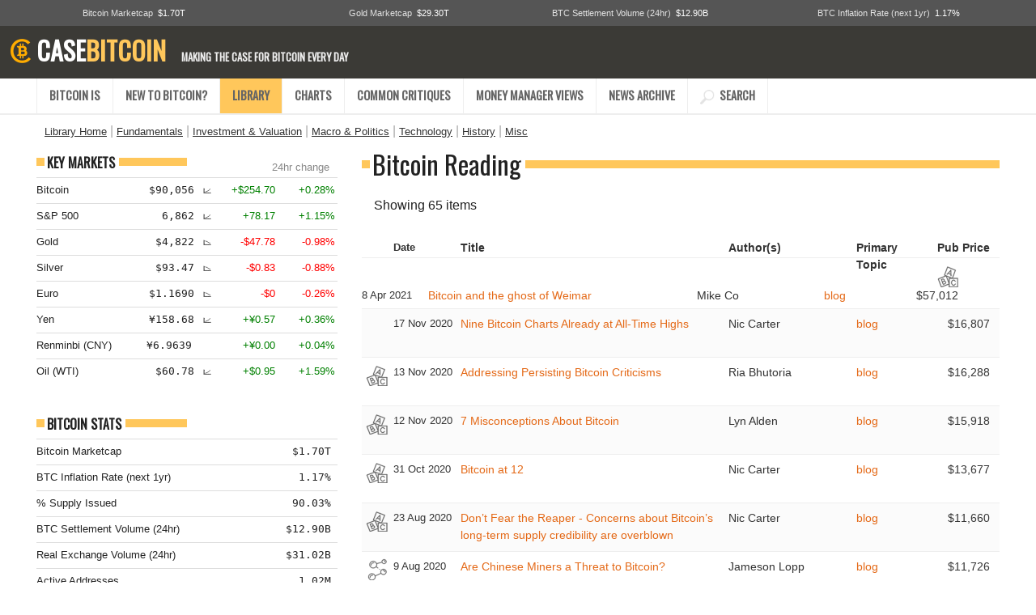

--- FILE ---
content_type: text/html; charset=utf-8
request_url: https://casebitcoin.com/library/blogs
body_size: 16711
content:
<!DOCTYPE html>
<html lang="en">
<head>
    <!-- Global site tag (gtag.js) - Google Analytics -->
<script async src="https://www.googletagmanager.com/gtag/js?id=UA-175006497-1"></script>
<script>
  window.dataLayer = window.dataLayer || [];
  function gtag(){dataLayer.push(arguments);}
  gtag('js', new Date());

  gtag('config', 'UA-175006497-1');
</script>


<title>Bitcoin Bitcoin Reading | Case Bitcoin Library</title>
<meta charset="utf-8">

<meta name="viewport" content="width=device-width, initial-scale=1, shrink-to-fit=no">


<link rel="shortcut icon" href="/images/logo_32.png">

<!-- Latest compiled and minified CSS -->
<!-- <link rel="stylesheet" href="https://maxcdn.bootstrapcdn.com/bootstrap/4.3.1/css/bootstrap.min.css"> -->

<!-- jQuery library -->
<script src="https://ajax.googleapis.com/ajax/libs/jquery/3.4.1/jquery.min.js"></script>


<!-- Bootstrap, without all the stuff nobody needs -->
<!--
<link rel="stylesheet" href="/stylesheets/style-bootstrap_stripped.min.css" />
-->
<link rel="stylesheet" href="/stylesheets/bootstrap.min.css" />

<!--
<link rel="stylesheet" href="/stylesheets/mini.framework.css" />
-->

<!-- Latest compiled JavaScript -->
<!-- <script src="https://maxcdn.bootstrapcdn.com/bootstrap/4.3.1/js/bootstrap.min.js"></script> -->


<link rel="stylesheet" href="/stylesheets/css-common.css" />

<link rel="stylesheet" href="/stylesheets/viz.css" />

<link rel="stylesheet" href="/stylesheets/css-desktop.css" />



<link href="https://fonts.googleapis.com/css2?family=Oswald&display=swap" rel="stylesheet"> 

    <meta property='og:url' content='https://casebitcoin.com'/>
<meta property='og:title' content="The Case for Bitcoin"/>
<meta property='og:description' content="Keep track of the macro environment and where Bitcoin sits within it. CaseBitcoin provides key stats, a growing library of the best Bitcoin investment content that makes the case for Bitcoin, and day-to-day coverage of why more and more people are seeking refuge in Bitcoin."/>
<meta property='og:image' content='https://casebitcoin.com/images/general_og_1200x600.jpg'>
<meta property='og:image:width' content='1200'/>
<meta property='og:image:height' content='600'/>
<meta property='og:type' content='website'/>
<meta property='og:site_name' content='The Case for Bitcoin' />

    
    <meta name='twitter:card' content='summary_large_image'>
<meta name='twitter:site' content='@case4bitcoin'>
<meta name='twitter:creator' content='@case4bitcoin'>
<meta name='twitter:title' content="The Case for Bitcoin">
<meta name='twitter:description' content="Keep track of the macro environment and where Bitcoin sits within it. CaseBitcoin provides key stats, a growing library of the best Bitcoin investment content that makes the case for Bitcoin, and day-to-day coverage of why more and more people are seeking refuge in Bitcoin.">
<meta name='twitter:image' content='https://casebitcoin.com/images/general_og_1200x600.jpg'>
<meta name='twitter:image:width' content='1200'>
<meta name='twitter:image:height' content='600'>


    <link rel="stylesheet" href="/stylesheets/reaction_engine.css" />

    <script type='text/javascript'>
        
        var _sconf = {"base_path":"https://casebitcoin.com","base_domain":"casebitcoin.com","base_protocol":"https","port":80,"device_type":"desktop"}; // config info dumped to all pages
        var _gdata = {"quotes_raw":[{"quote":"Bitcoin reminds me of gold when I first got into the business in 1976","author":"Paul Tudor Jones, Hedge Fund Manager","date":"May 2020","source_url":"","state":"render_active"},{"quote":"Frankly, if the gold bet works, the bitcoin bet will probably work better","author":"Stanley Druckenmiller - hedge fund manager","date":"Nov 2020","source_url":"","state":"render_inactive"},{"quote":"Bitcoin is a technological tour de force","author":"Bill Gates, Founder - Microsoft","date":"May 2013","source_url":"","state":"render_inactive"},{"quote":"[people] use [bitcoin] more as an alternative to gold. It’s a speculative store of value.","author":"Jerome Powell, Federal Reserve Chairman","date":"July 2019","source_url":"","state":"render_inactive"},{"quote":"There are 3 eras of currency: commodity based, politically based, and now, math based.","author":"Chris Dixon - Tech Investor, A16Z","date":"Feb 2015","source_url":"","state":"render_inactive"},{"quote":"Bitcoin may be the TCP/IP of money.","author":"Paul Buchheit - Gmail Creator","date":"2016","source_url":"","state":"render_inactive"},{"quote":"If they become widely accepted, virtual currencies could have a substitution effect on central bank money.","author":"European Central Bank - 2012","date":"2012","source_url":"","state":"render_inactive"},{"quote":"Bitcoin is Gold 2.0, a huge, huge deal.","author":"Chamath Palihapitiya - Founder &amp; CEO Social Capital","date":"2013","source_url":"","state":"render_inactive"},{"quote":"I think every major bank, every major investment bank, every major high net worth firm is going to eventually have some exposure to bitcoin or what’s like it","author":"Bill Miller - Former Chainman &amp; CIO, Legg Mason Capital","date":"2020","source_url":"","state":"render_inactive"},{"quote":"Bitcoin is money, everything else is credit.","author":"JP Morgan - 1912","date":"1912","source_url":"","state":"render_inactive"}],"quotes_html":"<div class='quotes_area'><div id='quote_item_0' class='quote_item active_quote_item' data-quote_id='0' data-state='active'>\t<div class='qi_text_area'><p class='qi_text'>Bitcoin reminds me of gold when I first got into the business in 1976</p></div>\t<div class='qi_ref_area'><p class='qi_ref_text'><span class='qi_author'>- Paul Tudor Jones, Hedge Fund Manager</span></p></div></div><div id='quote_item_1' class='quote_item inactive_quote_item' data-quote_id='1' data-state='inactive'>\t<div class='qi_text_area'><p class='qi_text'>Frankly, if the gold bet works, the bitcoin bet will probably work better</p></div>\t<div class='qi_ref_area'><p class='qi_ref_text'><span class='qi_author'>- Stanley Druckenmiller - hedge fund manager</span></p></div></div><div id='quote_item_2' class='quote_item inactive_quote_item' data-quote_id='2' data-state='inactive'>\t<div class='qi_text_area'><p class='qi_text'>Bitcoin is a technological tour de force</p></div>\t<div class='qi_ref_area'><p class='qi_ref_text'><span class='qi_author'>- Bill Gates, Founder - Microsoft</span></p></div></div><div id='quote_item_3' class='quote_item inactive_quote_item' data-quote_id='3' data-state='inactive'>\t<div class='qi_text_area'><p class='qi_text'>[people] use [bitcoin] more as an alternative to gold. It’s a speculative store of value.</p></div>\t<div class='qi_ref_area'><p class='qi_ref_text'><span class='qi_author'>- Jerome Powell, Federal Reserve Chairman</span></p></div></div><div id='quote_item_4' class='quote_item inactive_quote_item' data-quote_id='4' data-state='inactive'>\t<div class='qi_text_area'><p class='qi_text'>There are 3 eras of currency: commodity based, politically based, and now, math based.</p></div>\t<div class='qi_ref_area'><p class='qi_ref_text'><span class='qi_author'>- Chris Dixon - Tech Investor, A16Z</span></p></div></div><div id='quote_item_5' class='quote_item inactive_quote_item' data-quote_id='5' data-state='inactive'>\t<div class='qi_text_area'><p class='qi_text'>Bitcoin may be the TCP/IP of money.</p></div>\t<div class='qi_ref_area'><p class='qi_ref_text'><span class='qi_author'>- Paul Buchheit - Gmail Creator</span></p></div></div><div id='quote_item_6' class='quote_item inactive_quote_item' data-quote_id='6' data-state='inactive'>\t<div class='qi_text_area'><p class='qi_text'>If they become widely accepted, virtual currencies could have a substitution effect on central bank money.</p></div>\t<div class='qi_ref_area'><p class='qi_ref_text'><span class='qi_author'>- European Central Bank - 2012</span></p></div></div><div id='quote_item_7' class='quote_item inactive_quote_item' data-quote_id='7' data-state='inactive'>\t<div class='qi_text_area'><p class='qi_text'>Bitcoin is Gold 2.0, a huge, huge deal.</p></div>\t<div class='qi_ref_area'><p class='qi_ref_text'><span class='qi_author'>- Chamath Palihapitiya - Founder &amp; CEO Social Capital</span></p></div></div><div id='quote_item_8' class='quote_item inactive_quote_item' data-quote_id='8' data-state='inactive'>\t<div class='qi_text_area'><p class='qi_text'>I think every major bank, every major investment bank, every major high net worth firm is going to eventually have some exposure to bitcoin or what’s like it</p></div>\t<div class='qi_ref_area'><p class='qi_ref_text'><span class='qi_author'>- Bill Miller - Former Chainman &amp; CIO, Legg Mason Capital</span></p></div></div><div id='quote_item_9' class='quote_item inactive_quote_item' data-quote_id='9' data-state='inactive'>\t<div class='qi_text_area'><p class='qi_text'>Bitcoin is money, everything else is credit.</p></div>\t<div class='qi_ref_area'><p class='qi_ref_text'><span class='qi_author'>- JP Morgan - 1912</span></p></div></div></div>","nav":{"newb_selected":"","models_selected":"","critiques_selected":"","mmv_selected":"","charts_selected":"","library_selected":"main_nav_item_selected"}}; // global data dumped to all pages

        var _prop_str = Blogs; // what the url says, but formatted nicely

        var _tdata = {}; // temp data

    </script>

    
    <style type='text/css'>
        #the_descr_area {
            margin-top: -10px;
            padding-bottom: 20px; padding-left: 15px;
            max-width: 800px;
        }
        .feedback_solicitation {
            margin: 50px 15px 40px 15px;
            padding: 25px 15px 25px 15px;
            border: 1px solid #CCC;
            border-radius: 5px;        
        }
    </style>
        

</head>

<body>

    <div id='everything_wrap'>
    <div class='container-fluid'>
    
        



    <style type='text/css'>
    /* ----------- Header -------------- */

    .tmp_text { color: red; }

    #main_header {
        
        background-color: #002048;
    }

    #main_header p {  }

    #mh_top { 
        min-height: 25px; background-color: #21201C; 
    }

    #mh_mid {
        min-height: 65px; background-color: #3B3A36;
    }

    #mh_bottom {
        min-height: 40px; background-color: white;
        border-bottom: 2px solid #EEE;
    }

    #main_nav {
        list-style-type: none;
    }
    .main_nav_item {
        float: left;
        border-left: 1px solid #EEE;
        padding: 10px 15px 10px 15px;
    }
    .main_nav_item p { 
        font-size: 0.9em; 
        font-weight: bold; 
        
    }

    .main_nav_item_selected {
        background-color: #FFC75B;
    }

    

    .main_nav_link { font-family: 'Oswald', sans-serif; color: #656565 !important; cursor: pointer; }
    .main_nav_link:link { text-decoration: none; color: #656565 !important; }
    .main_nav_link:visited { text-decoration: none; color: #656565 !important; }
    .main_nav_link:hover { text-decoration: none; color: #ED950A !important; }
    .main_nav_link:active { text-decoration: none; color: #656565 !important; }

    .last_main_nav_item { border-right: 1px solid #EEE; }


    #logo_text {
        line-height: 1;
        padding-top: 14px;
        font-size: 2.0em; font-weight: bold;
    }
    #logo_text a { text-decoration: none; }
    #logo_text a span { font-family: 'Oswald' }
    #logo_text_case { color: white; }
    #logo_text_bitcoin { color: #FFC75B; }

    #mh_search_area {
        padding: 19px 20px 10px 0px;
        width: 100%;
    }
    #mh_search_box {
        width: 40%; 
        float: right;
        background-color: white;
        border: none;
        border-radius: 9px;
        color: #CCC;
        padding: 3px 15px 3px 15px;
        font-size: 0.8em;
    }

    #site_tagline {
        display: inline-block; margin-left: 10px; font-size: 0.4em; color: #EEE; font-family: 'Oswald', sans-serif;
        text-transform: uppercase;
    }
</style>

<div id='main_header' class='row'>

    <div id='mh_wrap' class='col-12'>
        
        <div id='mh_top' class='row'>
            <div class='col-12'>
                <style type='text/css'>
    #h_quant_bar {
        width: 100%;
        min-height: 32px;
        background-color: #555;
        padding: 8px 0px 8px 0px;
    }


    
    .hq_set { clear: both;  }
    .hq_label { 
        width: 60%; float: left; color: #E3E3E3;
        text-align: right;
        font-size: 0.7em;
        
    }
    .hq_value {
        width: 40%; float: right; color: #FFF;
        text-align: left; 
        padding-left: 2%;
        font-size: 0.7em;
    }

</style>



<div id='sub_header_bar' class='row'>
    <div id='h_quant_bar' class='col-12'>

        <div class='container-fluid' style=''>

            <div class='row'>
                <div class='col-6 col-sm-3'>
                    <!--
                    <div class='hq_set'>
                        <p class='hq_label'>Bitcoin Marketcap</p>
                        <p class='hq_value'>$160.41B</p>
                    </div>
                    -->
                    <div class='hq_set'>	<p class='hq_label'>Bitcoin Marketcap</p>	<p class='hq_value'>$1.70T</p></div>

                    <!--
                    <div class='hq_set'>
                        <p class='hq_label'>Trading Volume (24h)</p>
                        <p class='hq_value'>$1.426B</p>
                    </div>
                    -->
                </div>


                <div class='col-6 col-sm-3'>
                    <!--
                    <div class='hq_set'>
                        <p class='hq_label'>Gold Marketcap</p>
                        <p class='hq_value'>$9.72T</p>
                    </div>
                    -->
                    <div class='hq_set'>	<p class='hq_label'>Gold Marketcap</p>	<p class='hq_value'>$29.30T</p></div>


                    <!--
                    <div class='hq_set'>
                        <p class='hq_label'>Trading Volume (24h)</p>
                        <p class='hq_value'>$1.426B</p>
                    </div>
                    -->

                    <!--
                    <div class='hq_set'>
                        <p class='hq_label'>Inflation Rate</p>
                        <p class='hq_value'>3.82%</p>
                    </div>
                -->
                </div>

                <div class='col-6 col-sm-3'>
                    
                    <div class='hq_set'>	<p class='hq_label'>BTC Settlement Volume (24hr)</p>	<p class='hq_value'>$12.90B</p></div>
                    <!--
                    <div class='hq_set'>
                        <p class='hq_label'>BTC Monthly Transaction Vol</p>
                        <p class='hq_value'>$42.381B</p>
                    </div>
                    -->

                    <!--
                    <div class='hq_set'>
                        <p class='hq_label'>BTC Marketcap</p>
                        <p class='hq_value'>$160.41B</p>
                    </div>
                -->
                </div>

                <div class='col-6 col-sm-3'>
                    <div class='hq_set'>	<p class='hq_label'>BTC Inflation Rate (next 1yr)</p>	<p class='hq_value'>1.17%</p></div>
                    <!--
                    <div class='hq_set'>
                        <p class='hq_label'>BTC Inflation Rate (next 1yr)</p>
                        <p class='hq_value'>1.87%</p>
                    </div>
                    -->
                    <!--
                    <div class='hq_set'>
                        <p class='hq_label'>BTC Marketcap</p>
                        <p class='hq_value'>$160.41B</p>
                    </div>
                -->
                </div>

            </div><!-- end row -->
        </div><!-- end container fluid -->

    </div>
</div>


            </div>
        </div>       

        <div id='mh_mid' class='row'>
            <div class='col-8' style='padding-left: 45px;'>
                <div id='logo_area'>
                    <p id='logo_text' style='position: relative;'>
                        <img style='position: absolute; top: 15px; left: -35px;' src='/images/logo_128.png' height='32px' alt='logo' />

                        <a href='/'><span id='logo_text_case'>CASE</span><span id='logo_text_bitcoin'>BITCOIN</span></a>
                        <span id='site_tagline'>making the case for bitcoin every day</span>
                    </p>
                </div>

            </div>
            
            <div class='col-4'>
                
                <div id='mh_search_area'>
                    <!--<input id='mh_search_box' placeholder='Search' />-->
                </div>

            </div>
        </div>       

        <div id='mh_bottom' class='row'>
            <div class='col-12' style='padding-left: 45px;'>
                <ul id='main_nav'>
                    <!--<li class='main_nav_item '><p><a href='/' class='main_nav_link'>HOME</a></p></li>-->
                    
                    <li class='main_nav_item '><p><a href='/bitcoin-is' class='main_nav_link'>BITCOIN IS</a></p></li>
                    <li class='main_nav_item '><p><a href='/newbie' class='main_nav_link'>NEW TO BITCOIN?</a></p></li>
                    <!--<li class='main_nav_item '><p><a href='/models' class='main_nav_link'>HOW TO VALUE BITCOIN</a></p></li>
                    <li class='main_nav_item '><p><a href='/critiques' class='main_nav_link'>CRITIQUES</a></p></li>
                    <li class='main_nav_item '><p><a href='/charts' class='main_nav_link'>CHARTS</a></p></li>-->
                    <li class='main_nav_item main_nav_item_selected'><p><a href='/library' class='main_nav_link'>LIBRARY</a></p></li>
                    <li class='main_nav_item '><p><a href='/charts' class='main_nav_link'>CHARTS</a></p></li>
                    <li class='main_nav_item '><p><a href='/critiques' class='main_nav_link'>COMMON CRITIQUES</a></p></li>
                    <li class='main_nav_item '><p><a href='/money-manager-views' class='main_nav_link'>MONEY MANAGER VIEWS</a></p></li>
                    <li class='main_nav_item '><p><a href='/news' class='main_nav_link'>NEWS ARCHIVE</a></p></li>                    
                    <li class='main_nav_item last_main_nav_item'><p><a href='/library' class='main_nav_link'><img width='18px' src='/images/icon_search_24.png' alt='search library' />&nbsp;&nbsp;SEARCH</a></p></li>
                    <br class='clearMe' />
                </ul>
            </div>
        </div>       
    </div>

</div><!-- /main_header -->

             




        <div id='content_area' class='row'>

            

    <script type='text/javascript'>

	$(document).ready(async function() {
    });

</script>

<style type='text/css'>
    /* see css-desktop.css */
</style>

<div id='section_subnav'>
    <p>
        <a class='subnav_link library_subnav_link' href='/library'>Library Home</a> | 
        <a class='subnav_link library_subnav_link' href='/library/fundamentals'>Fundamentals</a> | 
        <a class='subnav_link library_subnav_link' href='/library/investment-valuation'>Investment &amp; Valuation</a> | 
        <a class='subnav_link library_subnav_link' href='/library/macro-politics'>Macro &amp; Politics</a> |
        <a class='subnav_link library_subnav_link' href='/library/technology'>Technology</a> | 
        <a class='subnav_link library_subnav_link' href='/library/history'>History</a> | 
        <a class='subnav_link library_subnav_link' href='/library/misc'>Misc</a>
    </p>
</div>



            <div id='quant_sidebar' class='col-lg-4 col-md-12 main_content_section'>
                <style type='text/css'>
    .quant_box {
        padding: 10px 0px 20px 0px; 
        margin-bottom: 10px;
    
    }
    .qb_heading {}
    .qbh_main {
        font-size: 1.0em; font-weight: bold;
    }
    .qbh_detail { 
        position: absolute; top: 5px; right: 10px;
        font-size: 0.8em; font-weight: normal; color: #888;
    }
    .qb_itemset {
        padding: 5px 0px 2px 0px;
        border-top: 1px solid #DDD;
    }
    .qb_itemset_last {
        /* border-bottom: 1px solid #DDD; */
    }

    .qbi_label { 
        font-size: 0.8em; color: #222; float: left; margin-right: 5px; 
        width: 31%; text-align: left;
    }
    .qbi_content1 { 
        float: left; padding-right: 5px;
        font-size: 0.8em; color: #222;
        /* font-family: Avenir,"Adobe Blank",sans-serif; */
        font-family: Lato, monospace;
        width: 27%;
        text-align: right;
        overflow: hidden;
    }
    .qbi_content2 {
        font-size: 0.8em; color: #222; float: left; 
        font-family: Lato, monospace;
        width: 20%;
        text-align: right;
        overflow: hidden;
    }
    .qbi_change {
        font-size: 0.8em; color: #222; float: left; 
        font-family: Lato, monospace;
        width: 20%;
        text-align: right;
        overflow: hidden;
    }


    .qbi_label_big { 
        font-size: 0.8em; color: #222; float: left; margin-right: 5px; 
        width: 61%; text-align: left;
    }
    .qbi_content_big { 
        float: left; padding-right: 5px;
        font-size: 0.8em; color: #222;
        /* font-family: Avenir,"Adobe Blank",sans-serif; */
        font-family: Lato, monospace;
        width: 37%;
        text-align: right;
        overflow: hidden;
    }

</style>




    
<!--<div id='quant_sidebar' class='col-12 col-lg-6 col-xl-3 main_content_section'>-->
<!--<div id='quant_sidebar' class='col-lg-4 col-md-12 main_content_section'> -->
    <div class='quant_box'>
        <div class='qb_heading std_heading_area'>
            <div class='std_heading_accent_bar'></div>
            <div class='std_heading_text_wrap'>
                <h3 class='qbh_main std_heading_text'>KEY MARKETS</h3>
            </div>
            <p class='qbh_detail'>24hr change</p>
        </div>

        <div class='qb_content'>

            <div class='qb_itemset'>	<p class='qbi_label'>Bitcoin</p>	<p class='qbi_content1'>$90,056 <span class='qbi_chart_link_area'>&nbsp;<a class='qbi_chart_link' href='https://messari.io/chart/bitcoin-5F457058' target='_blank'>📈</a></span></p>	<p class='qbi_content2'><span class='up_change'>+$254.70</span></p>	<p class='qbi_change'><span class='up_change'>+0.28%</span></p>	<br class='clearMe' /></div>

            <div class='qb_itemset'>	<p class='qbi_label'>S&P 500</p>	<p class='qbi_content1'>6,862 <span class='qbi_chart_link_area'>&nbsp;<a class='qbi_chart_link' href='https://messari.io/chart/s&p-42414902' target='_blank'>📈</a></span></p>	<p class='qbi_content2'><span class='up_change'>+78.17</span></p>	<p class='qbi_change'><span class='up_change'>+1.15%</span></p>	<br class='clearMe' /></div>

            <div class='qb_itemset'>	<p class='qbi_label'>Gold</p>	<p class='qbi_content1'>$4,822 <span class='qbi_chart_link_area'>&nbsp;<a class='qbi_chart_link' href='https://messari.io/chart/gold-A4072D0A' target='_blank'>📉</a></span></p>	<p class='qbi_content2'><span class='down_change'>-$47.78</span></p>	<p class='qbi_change'><span class='down_change'>-0.98%</span></p>	<br class='clearMe' /></div>

            <div class='qb_itemset'>	<p class='qbi_label'>Silver</p>	<p class='qbi_content1'>$93.47 <span class='qbi_chart_link_area'>&nbsp;<a class='qbi_chart_link' href='https://messari.io/chart/silver-DE12226B' target='_blank'>📉</a></span></p>	<p class='qbi_content2'><span class='down_change'>-$0.83</span></p>	<p class='qbi_change'><span class='down_change'>-0.88%</span></p>	<br class='clearMe' /></div>

            <div class='qb_itemset'>	<p class='qbi_label'>Euro</p>	<p class='qbi_content1'>$1.1690 <span class='qbi_chart_link_area'>&nbsp;<a class='qbi_chart_link' href='https://fred.stlouisfed.org/series/DEXUSEU' target='_blank'>📉</a></span></p>	<p class='qbi_content2'><span class='down_change'>-$0</span></p>	<p class='qbi_change'><span class='down_change'>-0.26%</span></p>	<br class='clearMe' /></div>

            <div class='qb_itemset'>	<p class='qbi_label'>Yen</p>	<p class='qbi_content1'>¥158.68 <span class='qbi_chart_link_area'>&nbsp;<a class='qbi_chart_link' href='https://fred.stlouisfed.org/series/DEXJPUS' target='_blank'>📈</a></span></p>	<p class='qbi_content2'><span class='up_change'>+¥0.57</span></p>	<p class='qbi_change'><span class='up_change'>+0.36%</span></p>	<br class='clearMe' /></div>

            <div class='qb_itemset'>	<p class='qbi_label'>Renminbi (CNY)</p>	<p class='qbi_content1'>¥6.9639 &nbsp;&nbsp;</p>	<p class='qbi_content2'><span class='up_change'>+¥0.00</span></p>	<p class='qbi_change'><span class='up_change'>+0.04%</span></p>	<br class='clearMe' /></div>

            <div class='qb_itemset'>	<p class='qbi_label'>Oil (WTI)</p>	<p class='qbi_content1'>$60.78 <span class='qbi_chart_link_area'>&nbsp;<a class='qbi_chart_link' href='https://fred.stlouisfed.org/series/DCOILWTICO' target='_blank'>📈</a></span></p>	<p class='qbi_content2'><span class='up_change'>+$0.95</span></p>	<p class='qbi_change'><span class='up_change'>+1.59%</span></p>	<br class='clearMe' /></div>

            
        </div>
    </div>



    <div class='quant_box'>
         <div class='qb_heading std_heading_area'>
            <div class='std_heading_accent_bar'></div>
            <div class='std_heading_text_wrap'>
                <h3 class='qbh_main std_heading_text'>BITCOIN STATS</h3>
            </div>
            <p class='qbh_detail'></p>
        </div>
        <div class='qb_content'>

            <div class='qb_itemset qb_itemset_last'>	<p class='qbi_label_big'>Bitcoin Marketcap</p>	<p class='qbi_content_big'>$1.70T</p>	<br class='clearMe' /></div>

            <div class='qb_itemset qb_itemset_last'>	<p class='qbi_label_big'>BTC Inflation Rate (next 1yr)</p>	<p class='qbi_content_big'>1.17%</p>	<br class='clearMe' /></div>

            <div class='qb_itemset qb_itemset_last'>	<p class='qbi_label_big'>% Supply Issued</p>	<p class='qbi_content_big'>90.03%</p>	<br class='clearMe' /></div>

            <div class='qb_itemset qb_itemset_last'>	<p class='qbi_label_big'>BTC Settlement Volume (24hr)</p>	<p class='qbi_content_big'>$12.90B</p>	<br class='clearMe' /></div>

            <div class='qb_itemset qb_itemset_last'>	<p class='qbi_label_big'>Real Exchange Volume (24hr)</p>	<p class='qbi_content_big'>$31.02B</p>	<br class='clearMe' /></div>

            <div class='qb_itemset qb_itemset_last'>	<p class='qbi_label_big'>Active Addresses</p>	<p class='qbi_content_big'>1.02M</p>	<br class='clearMe' /></div>

            <div class='qb_itemset qb_itemset_last'>	<p class='qbi_label_big'>Mining Reward Value (24hr)</p>	<p class='qbi_content_big'>$82.3M</p>	<br class='clearMe' /></div>

            <div class='qb_itemset qb_itemset_last'>	<p class='qbi_label_big'>GBTC Premium</p>	<p class='qbi_content_big'>200.86%</p>	<br class='clearMe' /></div>

            <div class='qb_itemset qb_itemset_last'>	<p class='qbi_label_big'>MSTR Premium</p>	<p class='qbi_content_big'>-80.49%</p>	<br class='clearMe' /></div>            

            <div class='qb_itemset qb_itemset_last'>	<p class='qbi_label_big'>BTC Down From ATH</p>	<p class='qbi_content_big'>28.74%</p>	<br class='clearMe' /></div>
                
            <div class='qb_itemset qb_itemset_last'>	<p class='qbi_label_big'>BTC Up From Cycle Low</p>	<p class='qbi_content_big'>11.39%</p>	<br class='clearMe' /></div>  

            <!--

            <div class='qb_itemset qb_itemset_last'>
                <p class='qbi_label'>Money Velocity</p>
                <p class='qbi_content1'>22</p>
                <p class='qbi_content2'></p>
                <p class='qbi_change'></p>
                <br class='clearMe' />
            </div>

        -->

        </div>
    </div>


    <div class='quant_box'>
        <div class='qb_heading std_heading_area'>
            <div class='std_heading_accent_bar'></div>
            <div class='std_heading_text_wrap'>
                <h3 class='qbh_main std_heading_text'>RATES &amp; YIELDS</h3>
            </div>
            <p class='qbh_detail'>24hr change</p>
        </div>
        <div class='qb_content'>

            <div class='qb_itemset'>	<p class='qbi_label'>UST 3mo</p>	<p class='qbi_content1'>3.70% <span class='qbi_chart_link_area'>&nbsp;<a class='qbi_chart_link' href='https://fred.stlouisfed.org/series/DGS3MO' target='_blank'>📈</a></span></p>	<p class='qbi_content2'><span class='up_change'>+0.03</span></p>	<p class='qbi_change'><span class='up_change'>+0.82%</span></p>	<br class='clearMe' /></div>

            <div class='qb_itemset'>	<p class='qbi_label'>UST 2yr</p>	<p class='qbi_content1'>3.59% <span class='qbi_chart_link_area'>&nbsp;<a class='qbi_chart_link' href='https://fred.stlouisfed.org/series/DGS2' target='_blank'>📈</a></span></p>	<p class='qbi_content2'><span class='up_change'>+0.03</span></p>	<p class='qbi_change'><span class='up_change'>+0.84%</span></p>	<br class='clearMe' /></div>

            <div class='qb_itemset'>	<p class='qbi_label'>UST 10yr</p>	<p class='qbi_content1'>4.24% <span class='qbi_chart_link_area'>&nbsp;<a class='qbi_chart_link' href='https://fred.stlouisfed.org/series/DGS10' target='_blank'>📈</a></span></p>	<p class='qbi_content2'><span class='up_change'>+0.07</span></p>	<p class='qbi_change'><span class='up_change'>+1.68%</span></p>	<br class='clearMe' /></div>

            <div class='qb_itemset'>	<p class='qbi_label'>UST 30yr</p>	<p class='qbi_content1'>4.83% <span class='qbi_chart_link_area'>&nbsp;<a class='qbi_chart_link' href='https://fred.stlouisfed.org/series/DGS30' target='_blank'>📈</a></span></p>	<p class='qbi_content2'><span class='up_change'>+0.04</span></p>	<p class='qbi_change'><span class='up_change'>+0.84%</span></p>	<br class='clearMe' /></div>

            <div class='qb_itemset'>	<p class='qbi_label'>Fed Funds (EFFR)</p>	<p class='qbi_content1'>3.64% <span class='qbi_chart_link_area'>&nbsp;<a class='qbi_chart_link' href='https://fred.stlouisfed.org/series/EFFR' target='_blank'>📈</a></span></p>	<p class='qbi_content2'><span class='no_change'>+0</span></p>	<p class='qbi_change'><span class='no_change'>0%</span></p>	<br class='clearMe' /></div>

            <div class='qb_itemset'>	<p class='qbi_label'>US 10yr Breakeven Inflation</p>	<p class='qbi_content1'>2.34% <span class='qbi_chart_link_area'>&nbsp;<a class='qbi_chart_link' href='https://fred.stlouisfed.org/series/T10YIE' target='_blank'>📈</a></span></p>	<p class='qbi_content2'><span class='up_change'>+0.01</span></p>	<p class='qbi_change'><span class='up_change'>+0.43%</span></p>	<br class='clearMe' /></div>

            <div class='qb_itemset'>	<p class='qbi_label'>Real Rate (10yr)</p>	<p class='qbi_content1'>1.91% <span class='qbi_chart_link_area'>&nbsp;<a class='qbi_chart_link' href='https://www.casebitcoin.com/charts#std_rates' target='_blank'>📈</a></span></p>	<p class='qbi_content2'><span class='up_change'>+0.07</span></p>	<p class='qbi_change'><span class='up_change'>+3.80%</span></p>	<br class='clearMe' /></div>


            <!--
            <div class='qb_itemset qb_itemset_last'>
                <p class='qbi_label'>Gold:BTC</p>
                <p class='qbi_content1'>50.31x</p>
                <p class='qbi_content2'><span class='down_change'>-1.68</span></p>
                <p class='qbi_change'><span class='down_change'>-3.35%</span></p>
                <br class='clearMe' />
            </div>
            -->


        </div>
    </div>

    
    <div class='quant_box'>
         <div class='qb_heading std_heading_area'>
            <div class='std_heading_accent_bar'></div>
            <div class='std_heading_text_wrap'>
                <h3 class='qbh_main std_heading_text'>RATIOS</h3>
            </div>
            <p class='qbh_detail'>24hr change</p>
        </div>
        <div class='qb_content'>

            <div class='qb_itemset'>	<p class='qbi_label'>Gold:BTC (marketcap)</p>	<p class='qbi_content1'>17.22x &nbsp;&nbsp;</p>	<p class='qbi_content2'><span class='down_change'>-0.23</span></p>	<p class='qbi_change'><span class='down_change'>-1.3%</span></p>	<br class='clearMe' /></div>

            <div class='qb_itemset'>	<p class='qbi_label'>M2:BTC (marketcap)</p>	<p class='qbi_content1'>13.12x &nbsp;&nbsp;</p>	<p class='qbi_content2'><span class='down_change'>-0.01</span></p>	<p class='qbi_change'><span class='down_change'>-0.1%</span></p>	<br class='clearMe' /></div>
            
            <div class='qb_itemset'>	<p class='qbi_label'>BTC:Oil (price)</p>	<p class='qbi_content1'>1,481x &nbsp;&nbsp;</p>	<p class='qbi_content2'><span class='down_change'>-19.05</span></p>	<p class='qbi_change'><span class='down_change'>-1.27%</span></p>	<br class='clearMe' /></div>

            <div class='qb_itemset'>	<p class='qbi_label'>Gold:Oil (price)</p>	<p class='qbi_content1'>79.29x &nbsp;&nbsp;</p>	<p class='qbi_content2'><span class='down_change'>-2.14</span></p>	<p class='qbi_change'><span class='down_change'>-2.63%</span></p>	<br class='clearMe' /></div>
            

            <!--
            <div class='qb_itemset qb_itemset_last'>
                <p class='qbi_label'>Gold:BTC</p>
                <p class='qbi_content1'>50.31x</p>
                <p class='qbi_content2'><span class='down_change'>-1.68</span></p>
                <p class='qbi_change'><span class='down_change'>-3.35%</span></p>
                <br class='clearMe' />
            </div>
            -->


        </div>
    </div>



    <div class='quant_box'>
         <div class='qb_heading std_heading_area'>
            <div class='std_heading_accent_bar'></div>
            <div class='std_heading_text_wrap'>
                <h3 class='qbh_main std_heading_text'>US GOVERNMENT STATS</h3>
            </div>
            <p class='qbh_detail'>30-day change</p>
        </div>
        <div class='qb_content'>
            

            <div class='qb_itemset'>	<p class='qbi_label'>Federal Reserve Balance Sheet</p>	<p class='qbi_content1'>$6.58T <span class='qbi_chart_link_area'>&nbsp;<a class='qbi_chart_link' href='https://fred.stlouisfed.org/series/WALCL' target='_blank'>📈</a></span></p>	<p class='qbi_content2'><span class='up_change'>+$24.84B</span></p>	<p class='qbi_change'><span class='up_change'>+0.38%</span></p>	<br class='clearMe' /></div>

            <div class='qb_itemset'>	<p class='qbi_label'>M1 Money Supply</p>	<p class='qbi_content1'>$19.03T <span class='qbi_chart_link_area'>&nbsp;<a class='qbi_chart_link' href='https://fred.stlouisfed.org/series/M1SL' target='_blank'>📈</a></span></p>	<p class='qbi_content2'><span class='up_change'>+$21.50B</span></p>	<p class='qbi_change'><span class='up_change'>+0.11%</span></p>	<br class='clearMe' /></div>

            <div class='qb_itemset'>	<p class='qbi_label'>M2 Money Supply</p>	<p class='qbi_content1'>$22.32T <span class='qbi_chart_link_area'>&nbsp;<a class='qbi_chart_link' href='https://fred.stlouisfed.org/series/M2SL' target='_blank'>📈</a></span></p>	<p class='qbi_content2'><span class='up_change'>+$24.30B</span></p>	<p class='qbi_change'><span class='up_change'>+0.11%</span></p>	<br class='clearMe' /></div>

            <!--
            <div class='qb_itemset'>	<p class='qbi_label'>Unemployment Rate</p>	<p class='qbi_content1'>20.60% &nbsp;&nbsp;</p>	<p class='qbi_content2'><span class='no_change'>+0</span></p>	<p class='qbi_change'><span class='no_change'>0%</span></p>	<br class='clearMe' /></div>
            -->
        </div>
    </div>


    


    <div class='quant_box'>
        <div class='qb_heading std_heading_area'>
            <div class='std_heading_accent_bar'></div>
            <div class='std_heading_text_wrap'>
                <h3 class='qbh_main std_heading_text'>BTC ROI</h3>
            </div>
        </div>

        <div class='qb_content'>

            <div class='std_chart_area'>
    <div class='std_chart_title_area'><h4>Bitcoin &amp; Traditional Assets ROI (vs USD)</h4></div>
    <div class='std_chart_wrap'>
        <div class='cb_std_table' id='tbl_multi_asset_roi'>	<div class='cbst_header'><p>BTC vs Traditional Assets ROI:</p></div>	<div class='cbst_content_area'>	<div class='row'>		<div class='col-3 cbst_datum'><p>&nbsp;</p></div><div class='cbst_datum cbst_header_item col-3'><p>Bitcoin</p></div><div class='cbst_datum cbst_header_item col-3'><p>Gold</p></div><div class='cbst_datum cbst_header_item col-3'><p>S&P 500</p></div>	</div>	<div class='cbst_row row cbst_zebra_odd'>		<div class='col-3 cbst_roi cbst_datum'><p>1 year:<p></div>		<div class='col-3 cbst_roi cbst_datum'><p><span class='down_change'>-13%</span><p></div>		<div class='col-3 cbst_roi cbst_datum'><p><span class='up_change'>+74%</span><p></div>		<div class='col-3 cbst_roi cbst_datum'><p><span class='up_change'>+13%</span><p></div>	</div>	<div class='cbst_row row cbst_zebra_even'>		<div class='col-3 cbst_roi cbst_datum'><p>2 year:<p></div>		<div class='col-3 cbst_roi cbst_datum'><p><span class='up_change'>+125%</span><p></div>		<div class='col-3 cbst_roi cbst_datum'><p><span class='up_change'>+137%</span><p></div>		<div class='col-3 cbst_roi cbst_datum'><p><span class='up_change'>+41%</span><p></div>	</div>	<div class='cbst_row row cbst_zebra_odd'>		<div class='col-3 cbst_roi cbst_datum'><p>3 year:<p></div>		<div class='col-3 cbst_roi cbst_datum'><p><span class='up_change'>+294%</span><p></div>		<div class='col-3 cbst_roi cbst_datum'><p><span class='up_change'>+148%</span><p></div>		<div class='col-3 cbst_roi cbst_datum'><p><span class='up_change'>+72%</span><p></div>	</div>	<div class='cbst_row row cbst_zebra_even'>		<div class='col-3 cbst_roi cbst_datum'><p>4 year:<p></div>		<div class='col-3 cbst_roi cbst_datum'><p><span class='up_change'>+147%</span><p></div>		<div class='col-3 cbst_roi cbst_datum'><p><span class='up_change'>+161%</span><p></div>		<div class='col-3 cbst_roi cbst_datum'><p><span class='up_change'>+55%</span><p></div>	</div>	<div class='cbst_row row cbst_zebra_odd'>		<div class='col-3 cbst_roi cbst_datum'><p>5 year:<p></div>		<div class='col-3 cbst_roi cbst_datum'><p><span class='up_change'>+179%</span><p></div>		<div class='col-3 cbst_roi cbst_datum'><p><span class='up_change'>+159%</span><p></div>		<div class='col-3 cbst_roi cbst_datum'><p><span class='up_change'>+78%</span><p></div>	</div>	<div class='cbst_row row cbst_zebra_even'>		<div class='col-3 cbst_roi cbst_datum'><p>6 year:<p></div>		<div class='col-3 cbst_roi cbst_datum'><p><span class='up_change'>+973%</span><p></div>		<div class='col-3 cbst_roi cbst_datum'><p><span class='up_change'>+204%</span><p></div>		<div class='col-3 cbst_roi cbst_datum'><p><span class='up_change'>+111%</span><p></div>	</div>	<div class='cbst_row row cbst_zebra_odd'>		<div class='col-3 cbst_roi cbst_datum'><p>7 year:<p></div>		<div class='col-3 cbst_roi cbst_datum'><p><span class='up_change'>+2,427%</span><p></div>		<div class='col-3 cbst_roi cbst_datum'><p><span class='up_change'>+272%</span><p></div>		<div class='col-3 cbst_roi cbst_datum'><p><span class='up_change'>+160%</span><p></div>	</div>	<div class='cbst_row row cbst_zebra_even'>		<div class='col-3 cbst_roi cbst_datum'><p>8 year:<p></div>		<div class='col-3 cbst_roi cbst_datum'><p><span class='up_change'>+708%</span><p></div>		<div class='col-3 cbst_roi cbst_datum'><p><span class='up_change'>+256%</span><p></div>		<div class='col-3 cbst_roi cbst_datum'><p><span class='up_change'>+141%</span><p></div>	</div>	<div class='cbst_row row cbst_zebra_odd'>		<div class='col-3 cbst_roi cbst_datum'><p>9 year:<p></div>		<div class='col-3 cbst_roi cbst_datum'><p><span class='up_change'>+10,010%</span><p></div>		<div class='col-3 cbst_roi cbst_datum'><p><span class='up_change'>+295%</span><p></div>		<div class='col-3 cbst_roi cbst_datum'><p><span class='up_change'>+202%</span><p></div>	</div>	<div class='cbst_row row cbst_zebra_even'>		<div class='col-3 cbst_roi cbst_datum'><p>10 year:<p></div>		<div class='col-3 cbst_roi cbst_datum'><p><span class='up_change'>+22,860%</span><p></div>		<div class='col-3 cbst_roi cbst_datum'><p><span class='up_change'>+330%</span><p></div>		<div class='col-3 cbst_roi cbst_datum'><p><span class='up_change'>+263%</span><p></div>	</div>	<div class='cbst_row row cbst_zebra_odd'>		<div class='col-3 cbst_roi cbst_datum'><p>11 year:<p></div>		<div class='col-3 cbst_roi cbst_datum'><p><span class='up_change'>+33,885%</span><p></div>		<div class='col-3 cbst_roi cbst_datum'><p><span class='up_change'>+271%</span><p></div>		<div class='col-3 cbst_roi cbst_datum'><p><span class='up_change'>+234%</span><p></div>	</div>	<div class='cbst_row row cbst_zebra_even'>		<div class='col-3 cbst_roi cbst_datum'><p>12 year:<p></div>		<div class='col-3 cbst_roi cbst_datum'><p><span class='up_change'>+10,993%</span><p></div>		<div class='col-3 cbst_roi cbst_datum'><p><span class='up_change'>+280%</span><p></div>		<div class='col-3 cbst_roi cbst_datum'><p><span class='up_change'>+279%</span><p></div>	</div>	<div class='cbst_row row cbst_zebra_odd'>		<div class='col-3 cbst_roi cbst_datum'><p>13 year:<p></div>		<div class='col-3 cbst_roi cbst_datum'><p><span class='up_change'>+512,386%</span><p></div>		<div class='col-3 cbst_roi cbst_datum'><p><span class='up_change'>+190%</span><p></div>		<div class='col-3 cbst_roi cbst_datum'><p><span class='up_change'>+358%</span><p></div>	</div>	<div class='cbst_row row cbst_zebra_even'>		<div class='col-3 cbst_roi cbst_datum'><p>14 year:<p></div>		<div class='col-3 cbst_roi cbst_datum'><p><span class='up_change'>+1.7&nbsp;million%</span><p></div>		<div class='col-3 cbst_roi cbst_datum'><p><span class='up_change'>+179%</span><p></div>		<div class='col-3 cbst_roi cbst_datum'><p><span class='up_change'>+419%</span><p></div>	</div>	</div>	<div class='cbst_watermark' style='width: 100%; position: relative;'>		<p style='font-size: 0.7em; color: #777; font-family: arial, sans-serif; position: absolute; top: 2px; right: -5px;'>https://casebitcoin.com</p>	</div></div>
    </div>
    <div class='std_chart_descr_area'>
        <p class='std_chart_source'>Data Source: <a class='std_subtle_link' href='https://messari.io' target='_blank'>Messari.io</a>, <a class='std_subtle_link' href='https://bitcoincharts.com' target='_blank'>bitcoincharts.com</a></p>                                    
        <p class='std_chart_whatisit'><strong>What is it: </strong>This shows bitcoin's ROI vs other potential inflation hedge assets.</p>
        <p class='std_chart_whyitmatters'><strong>Why it matters: </strong>As with the historical bitcoin price table, we see bitcoin's extreme outperformance vs other assets here as well. Bitcoin's relatively small size, plus fundamental properties, yield extreme outperformance when even relatively small funds-flows find their way to BTC.</p>
    </div>
</div>
            
        </div>
    </div>




    <div class='quant_box'>
        <div class='qb_heading std_heading_area'>
            <div class='std_heading_accent_bar'></div>
            <div class='std_heading_text_wrap'>
                <h3 class='qbh_main std_heading_text'>BTC DAYS ABOVE PRICE</h3>
            </div>
        </div>

        <div class='qb_content'>

            <div class='std_chart_area'>
    <div class='std_chart_title_area'><h4>Bitcoin Price Closing History by Level</h4></div>
    <div class='std_chart_wrap'>
        <div class='cb_std_table' id='tbl_btc_price_otd'>	<div class='cbst_header'><p>Days Bitcoin Closed Above:</p></div>	<div class='cbst_content_area'>	<div class='row'>		<div class='cbst_datum cbst_header_item col-4'><p>Price</p></div>		<div class='cbst_datum cbst_header_item col-3'><p>Days Above</p></div>		<div class='cbst_datum cbst_header_item col-5'><p>% of Bitcoin's Life</p></div>	</div>	<div class='cbst_row row cbst_zebra_odd '>		<div class='col-4 cbst_date cbst_datum'><p>$100,000<p></div>		<div class='col-3 cbst_price cbst_datum'><p>165<p></div>		<div class='col-5 cbst_price cbst_datum'><p>2.65%<p></div>	</div>	<div class='cbst_row row cbst_zebra_even cbst_current_price_row'>		<div class='col-4 cbst_date cbst_datum'><p>$90,056<p></div>		<div class='col-3 cbst_price cbst_datum'><p>282<p></div>		<div class='col-5 cbst_price cbst_datum'><p>4.53%<p></div>	</div>	<div class='cbst_row row cbst_zebra_odd '>		<div class='col-4 cbst_date cbst_datum'><p>$90,000<p></div>		<div class='col-3 cbst_price cbst_datum'><p>282<p></div>		<div class='col-5 cbst_price cbst_datum'><p>4.53%<p></div>	</div>	<div class='cbst_row row cbst_zebra_even '>		<div class='col-4 cbst_date cbst_datum'><p>$80,000<p></div>		<div class='col-3 cbst_price cbst_datum'><p>367<p></div>		<div class='col-5 cbst_price cbst_datum'><p>5.89%<p></div>	</div>	<div class='cbst_row row cbst_zebra_odd '>		<div class='col-4 cbst_date cbst_datum'><p>$50,000<p></div>		<div class='col-3 cbst_price cbst_datum'><p>781<p></div>		<div class='col-5 cbst_price cbst_datum'><p>12.54%<p></div>	</div>	</div></div>
    </div>
    <div class='std_chart_descr_area'>
        <p class='std_chart_source'>Data Sources: <a class='std_subtle_link' href='https://messari.io' target='_blank'>Messari.io</a>, <a class='std_subtle_link' href='https://bitcoincharts.com' target='_blank'>bitcoincharts.com</a></p>                                    
        <p class='std_chart_whatisit'><strong>What is it: </strong>This the number of days in which bitcoin "closed" (trading level at midnight UTC) above various price levels.</p>
        <p class='std_chart_whyitmatters'><strong>Why it matters: </strong>This can give a sense of where bitcoin is currently trading relative to past cycles.</p>
    </div>
</div>  
            
        </div>
    </div>



    <div class='quant_box'>
        <div class='qb_heading std_heading_area'>
            <div class='std_heading_accent_bar'></div>
            <div class='std_heading_text_wrap'>
                <h3 class='qbh_main std_heading_text'>SHARPE 5yr</h3>
            </div>
        </div>

        <div class='qb_content' style='width: 100%;'>

            <a href='/charts'>
                <img src='/images/misc_content/panel_sharpe_5yr.jpg' width='100%' alt='sharpe 5yr' />
            </a>
        </div>
    </div>



    <div class='quant_box'>
        <div class='qb_heading std_heading_area'>
            <div class='std_heading_accent_bar'></div>
            <div class='std_heading_text_wrap'>
                <h3 class='qbh_main std_heading_text'>DOUBLING TIME</h3>
            </div>
        </div>

        <div class='qb_content' style='width: 100%;'>

            <a href='/charts'>
                <img src='/images/misc_content/panel_doubling_time.jpg' width='100%' alt='doubling time' />
            </a>
        </div>
    </div>

    


            </div>

            <div id='main_area' class='col-lg-8 col-md-12 main_content_section'>

                <div class='row'>
                    <div class='col-12'>
                        <div class='main_content_heading_block'>
                            <div class='std_heading_area'>
                                <div class='std_heading_accent_bar main_content_heading_bar'></div>
                                <div class='std_heading_text_wrap main_contain_heading_text_wrap'>
                                    <div class='std_heading_text'>
                                        <h2 class='main_content_headline_text'>Bitcoin Reading</h2>
                                        <!--<p class='main_content_headline_subtext'>The best bitcoin content</p>-->
                                    </div>
                                </div>
                            </div>
                        </div>
                    </div>
                </div>


                <div class='row'>
                    <div class='col-12'>
                        <div id='the_descr_area'>
                            <span class='list_numitems_count'>Showing 65 items</span>
                        </div>
                    </div>
                </div>


                <div class='row'>
                    <div class='col-12'>
                        <div class='the_list_area'>
                            <div id='libitems_table'>	<div id='lit_header'>		<div class='lit_item lit_header_item lit_icon'>&nbsp;</div>		<div class='lit_item lit_header_item lit_pub_date'>Date</div>		<div class='lit_item lit_header_item lit_title'>Title</div>		<div class='lit_item lit_header_item lit_author'>Author(s)</div>		<div class='lit_item lit_header_item lit_topic'>Primary Topic</div>		<div class='lit_item lit_header_item lit_pub_price'>Pub Price</div>       <br class='clearMe' />	</div>	<div id='lit_items'>	<div class='lit_item_row zebra_even'>		<div class='lit_item lit_normal_item lit_icon' data-raw='na'><img src='/images/icons/icon_fundamentals.svg' alt='icon' width='100%' height='100%'></div>		<div class='lit_item lit_normal_item lit_pub_date' data-raw='2021-04-08'>8 Apr 2021</div>		<div class='lit_item lit_normal_item lit_title' data-raw='Bitcoin and the ghost of Weimar'><a href='/bitcoin-and-the-ghost-of-weimar' class='std_table_link'>Bitcoin and the ghost of Weimar</a></div>		<div class='lit_item lit_normal_item lit_author' data-raw='mike co'>Mike Co</div>		<div class='lit_item lit_normal_item lit_medium' data-raw='blog'><a href='/library/blog' class='std_table_link'>blog</a></div>		<div class='lit_item lit_normal_item lit_pub_price' data-raw='57011.9157035'>$57,012</div>       <br class='clearMe' />	</div>	<div class='lit_item_row zebra_odd'>		<div class='lit_item lit_normal_item lit_icon' data-raw='na'>&nbsp;</div>		<div class='lit_item lit_normal_item lit_pub_date' data-raw='2020-11-17'>17 Nov 2020</div>		<div class='lit_item lit_normal_item lit_title' data-raw='Nine Bitcoin Charts Already at All-Time Highs'><a href='/nine-bitcoin-charts-already-at-all-time-highs' class='std_table_link'>Nine Bitcoin Charts Already at All-Time Highs</a></div>		<div class='lit_item lit_normal_item lit_author' data-raw='nic carter'>Nic Carter</div>		<div class='lit_item lit_normal_item lit_medium' data-raw='blog'><a href='/library/blog' class='std_table_link'>blog</a></div>		<div class='lit_item lit_normal_item lit_pub_price' data-raw='16807.379251'>$16,807</div>       <br class='clearMe' />	</div>	<div class='lit_item_row zebra_even'>		<div class='lit_item lit_normal_item lit_icon' data-raw='na'><img src='/images/icons/icon_fundamentals.svg' alt='icon' width='100%' height='100%'></div>		<div class='lit_item lit_normal_item lit_pub_date' data-raw='2020-11-13'>13 Nov 2020</div>		<div class='lit_item lit_normal_item lit_title' data-raw='Addressing Persisting Bitcoin Criticisms'><a href='/addressing-persisting-bitcoin-criticisms' class='std_table_link'>Addressing Persisting Bitcoin Criticisms</a></div>		<div class='lit_item lit_normal_item lit_author' data-raw='ria bhutoria'>Ria Bhutoria</div>		<div class='lit_item lit_normal_item lit_medium' data-raw='blog'><a href='/library/blog' class='std_table_link'>blog</a></div>		<div class='lit_item lit_normal_item lit_pub_price' data-raw='16287.844108500001'>$16,288</div>       <br class='clearMe' />	</div>	<div class='lit_item_row zebra_odd'>		<div class='lit_item lit_normal_item lit_icon' data-raw='na'><img src='/images/icons/icon_fundamentals.svg' alt='icon' width='100%' height='100%'></div>		<div class='lit_item lit_normal_item lit_pub_date' data-raw='2020-11-12'>12 Nov 2020</div>		<div class='lit_item lit_normal_item lit_title' data-raw='7 Misconceptions About Bitcoin'><a href='/7-misconceptions-about-bitcoin' class='std_table_link'>7 Misconceptions About Bitcoin</a></div>		<div class='lit_item lit_normal_item lit_author' data-raw='lyn alden'>Lyn Alden</div>		<div class='lit_item lit_normal_item lit_medium' data-raw='blog'><a href='/library/blog' class='std_table_link'>blog</a></div>		<div class='lit_item lit_normal_item lit_pub_price' data-raw='15917.922606'>$15,918</div>       <br class='clearMe' />	</div>	<div class='lit_item_row zebra_even'>		<div class='lit_item lit_normal_item lit_icon' data-raw='na'><img src='/images/icons/icon_fundamentals.svg' alt='icon' width='100%' height='100%'></div>		<div class='lit_item lit_normal_item lit_pub_date' data-raw='2020-10-31'>31 Oct 2020</div>		<div class='lit_item lit_normal_item lit_title' data-raw='Bitcoin at 12'><a href='/bitcoin-at-12' class='std_table_link'>Bitcoin at 12</a></div>		<div class='lit_item lit_normal_item lit_author' data-raw='nic carter'>Nic Carter</div>		<div class='lit_item lit_normal_item lit_medium' data-raw='blog'><a href='/library/blog' class='std_table_link'>blog</a></div>		<div class='lit_item lit_normal_item lit_pub_price' data-raw='13676.9352595'>$13,677</div>       <br class='clearMe' />	</div>	<div class='lit_item_row zebra_odd'>		<div class='lit_item lit_normal_item lit_icon' data-raw='na'><img src='/images/icons/icon_fundamentals.svg' alt='icon' width='100%' height='100%'></div>		<div class='lit_item lit_normal_item lit_pub_date' data-raw='2020-08-23'>23 Aug 2020</div>		<div class='lit_item lit_normal_item lit_title' data-raw='Don’t Fear the Reaper - Concerns about Bitcoin’s long-term supply credibility are overblown'><a href='/dont-fear-the-reaper---concerns-about-bitcoins-long-term-supp' class='std_table_link'>Don’t Fear the Reaper - Concerns about Bitcoin’s long-term supply credibility are overblown</a></div>		<div class='lit_item lit_normal_item lit_author' data-raw='nic carter'>Nic Carter</div>		<div class='lit_item lit_normal_item lit_medium' data-raw='blog'><a href='/library/blog' class='std_table_link'>blog</a></div>		<div class='lit_item lit_normal_item lit_pub_price' data-raw='11659.6020655'>$11,660</div>       <br class='clearMe' />	</div>	<div class='lit_item_row zebra_even'>		<div class='lit_item lit_normal_item lit_icon' data-raw='na'><img src='/images/icons/icon_technology.svg' alt='icon' width='100%' height='100%'></div>		<div class='lit_item lit_normal_item lit_pub_date' data-raw='2020-08-09'>9 Aug 2020</div>		<div class='lit_item lit_normal_item lit_title' data-raw='Are Chinese Miners a Threat to Bitcoin?'><a href='/are-chinese-miners-a-threat-to-bitcoin' class='std_table_link'>Are Chinese Miners a Threat to Bitcoin?</a></div>		<div class='lit_item lit_normal_item lit_author' data-raw='jameson lopp'>Jameson Lopp</div>		<div class='lit_item lit_normal_item lit_medium' data-raw='blog'><a href='/library/blog' class='std_table_link'>blog</a></div>		<div class='lit_item lit_normal_item lit_pub_price' data-raw='11725.7590035'>$11,726</div>       <br class='clearMe' />	</div>	<div class='lit_item_row zebra_odd'>		<div class='lit_item lit_normal_item lit_icon' data-raw='na'><img src='/images/icons/icon_investment.svg' alt='icon' width='100%' height='100%'></div>		<div class='lit_item lit_normal_item lit_pub_date' data-raw='2020-07-16'>16 Jul 2020</div>		<div class='lit_item lit_normal_item lit_title' data-raw='3 Reasons I’m Investing in Bitcoin'><a href='/3-reasons-im-investing-in-bitcoin' class='std_table_link'>3 Reasons I’m Investing in Bitcoin</a></div>		<div class='lit_item lit_normal_item lit_author' data-raw='lyn alden'>Lyn Alden</div>		<div class='lit_item lit_normal_item lit_medium' data-raw='blog'><a href='/library/blog' class='std_table_link'>blog</a></div>		<div class='lit_item lit_normal_item lit_pub_price' data-raw='9165.231291'>$9,165</div>       <br class='clearMe' />	</div>	<div class='lit_item_row zebra_even'>		<div class='lit_item lit_normal_item lit_icon' data-raw='na'><img src='/images/icons/icon_fundamentals.svg' alt='icon' width='100%' height='100%'></div>		<div class='lit_item lit_normal_item lit_pub_date' data-raw='2020-07-13'>13 Jul 2020</div>		<div class='lit_item lit_normal_item lit_title' data-raw='There is no such thing as “a bitcoin”'><a href='/there-is-no-such-thing-as-“a-bitcoin”' class='std_table_link'>There is no such thing as “a bitcoin”</a></div>		<div class='lit_item lit_normal_item lit_author' data-raw='jerry brito'>Jerry Brito</div>		<div class='lit_item lit_normal_item lit_medium' data-raw='blog'><a href='/library/blog' class='std_table_link'>blog</a></div>		<div class='lit_item lit_normal_item lit_pub_price' data-raw='9275.263656'>$9,275</div>       <br class='clearMe' />	</div>	<div class='lit_item_row zebra_odd'>		<div class='lit_item lit_normal_item lit_icon' data-raw='na'><img src='/images/icons/icon_macro.svg' alt='icon' width='100%' height='100%'></div>		<div class='lit_item lit_normal_item lit_pub_date' data-raw='2020-07-05'>5 Jul 2020</div>		<div class='lit_item lit_normal_item lit_title' data-raw='Masters and Slaves of Money'><a href='/masters-and-slaves-of-money' class='std_table_link'>Masters and Slaves of Money</a></div>		<div class='lit_item lit_normal_item lit_author' data-raw='robert breedlove'>Robert Breedlove</div>		<div class='lit_item lit_normal_item lit_medium' data-raw='blog'><a href='/library/blog' class='std_table_link'>blog</a></div>		<div class='lit_item lit_normal_item lit_pub_price' data-raw='9109.6549805'>$9,110</div>       <br class='clearMe' />	</div>	<div class='lit_item_row zebra_even'>		<div class='lit_item lit_normal_item lit_icon' data-raw='na'><img src='/images/icons/icon_fundamentals.svg' alt='icon' width='100%' height='100%'></div>		<div class='lit_item lit_normal_item lit_pub_date' data-raw='2020-06-26'>26 Jun 2020</div>		<div class='lit_item lit_normal_item lit_title' data-raw='Debunking Common Bitcoin Myths'><a href='/debunking-common-bitcoin-myths' class='std_table_link'>Debunking Common Bitcoin Myths</a></div>		<div class='lit_item lit_normal_item lit_author' data-raw='yassine elmandjra'>Yassine Elmandjra</div>		<div class='lit_item lit_normal_item lit_medium' data-raw='blog'><a href='/library/blog' class='std_table_link'>blog</a></div>		<div class='lit_item lit_normal_item lit_pub_price' data-raw='9205.577100499999'>$9,206</div>       <br class='clearMe' />	</div>	<div class='lit_item_row zebra_odd'>		<div class='lit_item lit_normal_item lit_icon' data-raw='na'><img src='/images/icons/icon_fundamentals.svg' alt='icon' width='100%' height='100%'></div>		<div class='lit_item lit_normal_item lit_pub_date' data-raw='2020-06-12'>12 Jun 2020</div>		<div class='lit_item lit_normal_item lit_title' data-raw='Bitcoin is Antifragile'><a href='/bitcoin-is-antifragile' class='std_table_link'>Bitcoin is Antifragile</a></div>		<div class='lit_item lit_normal_item lit_author' data-raw='parker lewis'>Parker Lewis</div>		<div class='lit_item lit_normal_item lit_medium' data-raw='blog'><a href='/library/blog' class='std_table_link'>blog</a></div>		<div class='lit_item lit_normal_item lit_pub_price' data-raw='9375.7200925'>$9,376</div>       <br class='clearMe' />	</div>	<div class='lit_item_row zebra_even'>		<div class='lit_item lit_normal_item lit_icon' data-raw='na'><img src='/images/icons/icon_investment.svg' alt='icon' width='100%' height='100%'></div>		<div class='lit_item lit_normal_item lit_pub_date' data-raw='2020-05-12'>12 May 2020</div>		<div class='lit_item lit_normal_item lit_title' data-raw='The Death of Fixed Income and the Rise of Bitcoin'><a href='/the-death-of-fixed-income-and-the-rise-of-bitcoin' class='std_table_link'>The Death of Fixed Income and the Rise of Bitcoin</a></div>		<div class='lit_item lit_normal_item lit_author' data-raw='david leibowitz'>David Leibowitz</div>		<div class='lit_item lit_normal_item lit_medium' data-raw='blog'><a href='/library/blog' class='std_table_link'>blog</a></div>		<div class='lit_item lit_normal_item lit_pub_price' data-raw='8712.004063'>$8,712</div>       <br class='clearMe' />	</div>	<div class='lit_item_row zebra_odd'>		<div class='lit_item lit_normal_item lit_icon' data-raw='na'><img src='/images/icons/icon_fundamentals.svg' alt='icon' width='100%' height='100%'></div>		<div class='lit_item lit_normal_item lit_pub_date' data-raw='2020-05-01'>1 May 2020</div>		<div class='lit_item lit_normal_item lit_title' data-raw='Bitcoin is Common Sense'><a href='/bitcoin-is-common-sense' class='std_table_link'>Bitcoin is Common Sense</a></div>		<div class='lit_item lit_normal_item lit_author' data-raw='parker lewis'>Parker Lewis</div>		<div class='lit_item lit_normal_item lit_medium' data-raw='blog'><a href='/library/blog' class='std_table_link'>blog</a></div>		<div class='lit_item lit_normal_item lit_pub_price' data-raw='8735.629742000001'>$8,736</div>       <br class='clearMe' />	</div>	<div class='lit_item_row zebra_even'>		<div class='lit_item lit_normal_item lit_icon' data-raw='na'><img src='/images/icons/icon_investment.svg' alt='icon' width='100%' height='100%'></div>		<div class='lit_item lit_normal_item lit_pub_date' data-raw='2020-04-27'>27 Apr 2020</div>		<div class='lit_item lit_normal_item lit_title' data-raw='Bitcoin Stock-to-Flow Cross Asset Model'><a href='/bitcoin-stock-to-flow-cross-asset-model' class='std_table_link'>Bitcoin Stock-to-Flow Cross Asset Model</a></div>		<div class='lit_item lit_normal_item lit_author' data-raw='planb '>PlanB </div>		<div class='lit_item lit_normal_item lit_medium' data-raw='blog'><a href='/library/blog' class='std_table_link'>blog</a></div>		<div class='lit_item lit_normal_item lit_pub_price' data-raw='7732.962431'>$7,733</div>       <br class='clearMe' />	</div>	<div class='lit_item_row zebra_odd'>		<div class='lit_item lit_normal_item lit_icon' data-raw='na'><img src='/images/icons/icon_investment.svg' alt='icon' width='100%' height='100%'></div>		<div class='lit_item lit_normal_item lit_pub_date' data-raw='2020-04-27'>27 Apr 2020</div>		<div class='lit_item lit_normal_item lit_title' data-raw='Dear Family, Dear Friends - A letter to all of you who still have no bitcoin'><a href='/dear-family-dear-friends---a-letter-to-all-of-you-who-still-ha' class='std_table_link'>Dear Family, Dear Friends - A letter to all of you who still have no bitcoin</a></div>		<div class='lit_item lit_normal_item lit_author' data-raw='der gigi'>Der Gigi</div>		<div class='lit_item lit_normal_item lit_medium' data-raw='blog'><a href='/library/blog' class='std_table_link'>blog</a></div>		<div class='lit_item lit_normal_item lit_pub_price' data-raw='7732.962431'>$7,733</div>       <br class='clearMe' />	</div>	<div class='lit_item_row zebra_even'>		<div class='lit_item lit_normal_item lit_icon' data-raw='na'><img src='/images/icons/icon_fundamentals.svg' alt='icon' width='100%' height='100%'></div>		<div class='lit_item lit_normal_item lit_pub_date' data-raw='2020-04-21'>21 Apr 2020</div>		<div class='lit_item lit_normal_item lit_title' data-raw='Bitcoin: A Five Minute Introduction'><a href='/bitcoin-a-five-minute-introduction' class='std_table_link'>Bitcoin: A Five Minute Introduction</a></div>		<div class='lit_item lit_normal_item lit_author' data-raw='phil knight'>Phil Knight</div>		<div class='lit_item lit_normal_item lit_medium' data-raw='blog'><a href='/library/blog' class='std_table_link'>blog</a></div>		<div class='lit_item lit_normal_item lit_pub_price' data-raw='6836.778246'>$6,837</div>       <br class='clearMe' />	</div>	<div class='lit_item_row zebra_odd'>		<div class='lit_item lit_normal_item lit_icon' data-raw='na'>&nbsp;</div>		<div class='lit_item lit_normal_item lit_pub_date' data-raw='2020-04-21'>21 Apr 2020</div>		<div class='lit_item lit_normal_item lit_title' data-raw='Bitcoin for Beginners: A Short Guide'><a href='/bitcoin-for-beginners-a-short-guide' class='std_table_link'>Bitcoin for Beginners: A Short Guide</a></div>		<div class='lit_item lit_normal_item lit_author' data-raw='jason don'>Jason Don</div>		<div class='lit_item lit_normal_item lit_medium' data-raw='blog'><a href='/library/blog' class='std_table_link'>blog</a></div>		<div class='lit_item lit_normal_item lit_pub_price' data-raw='6836.778246'>$6,837</div>       <br class='clearMe' />	</div>	<div class='lit_item_row zebra_even'>		<div class='lit_item lit_normal_item lit_icon' data-raw='na'><img src='/images/icons/icon_fundamentals.svg' alt='icon' width='100%' height='100%'></div>		<div class='lit_item lit_normal_item lit_pub_date' data-raw='2020-04-09'>9 Apr 2020</div>		<div class='lit_item lit_normal_item lit_title' data-raw='21 Million is Non-Negotiable'><a href='/21-million-is-non-negotiable' class='std_table_link'>21 Million is Non-Negotiable</a></div>		<div class='lit_item lit_normal_item lit_author' data-raw='phil geiger'>Phil Geiger</div>		<div class='lit_item lit_normal_item lit_medium' data-raw='blog'><a href='/library/blog' class='std_table_link'>blog</a></div>		<div class='lit_item lit_normal_item lit_pub_price' data-raw='7327.4815705'>$7,327</div>       <br class='clearMe' />	</div>	<div class='lit_item_row zebra_odd'>		<div class='lit_item lit_normal_item lit_icon' data-raw='na'><img src='/images/icons/icon_fundamentals.svg' alt='icon' width='100%' height='100%'></div>		<div class='lit_item lit_normal_item lit_pub_date' data-raw='2020-04-03'>3 Apr 2020</div>		<div class='lit_item lit_normal_item lit_title' data-raw='Bitcoin 1 Pager'><a href='/bitcoin-1-pager' class='std_table_link'>Bitcoin 1 Pager</a></div>		<div class='lit_item lit_normal_item lit_author' data-raw='preston pysh'>Preston Pysh</div>		<div class='lit_item lit_normal_item lit_medium' data-raw='blog'><a href='/library/blog' class='std_table_link'>blog</a></div>		<div class='lit_item lit_normal_item lit_pub_price' data-raw='6769.276061500001'>$6,769</div>       <br class='clearMe' />	</div>	<div class='lit_item_row zebra_even'>		<div class='lit_item lit_normal_item lit_icon' data-raw='na'><img src='/images/icons/icon_history.svg' alt='icon' width='100%' height='100%'></div>		<div class='lit_item lit_normal_item lit_pub_date' data-raw='2020-03-28'>28 Mar 2020</div>		<div class='lit_item lit_normal_item lit_title' data-raw='The Number Zero and Bitcoin'><a href='/the-number-zero-and-bitcoin' class='std_table_link'>The Number Zero and Bitcoin</a></div>		<div class='lit_item lit_normal_item lit_author' data-raw='robert breedlove'>Robert Breedlove</div>		<div class='lit_item lit_normal_item lit_medium' data-raw='blog'><a href='/library/blog' class='std_table_link'>blog</a></div>		<div class='lit_item lit_normal_item lit_pub_price' data-raw='6302.604268'>$6,303</div>       <br class='clearMe' />	</div>	<div class='lit_item_row zebra_odd'>		<div class='lit_item lit_normal_item lit_icon' data-raw='na'><img src='/images/icons/icon_macro.svg' alt='icon' width='100%' height='100%'></div>		<div class='lit_item lit_normal_item lit_pub_date' data-raw='2020-03-26'>26 Mar 2020</div>		<div class='lit_item lit_normal_item lit_title' data-raw='Bitcoin is a Rally Cry'><a href='/bitcoin-is-a-rally-cry' class='std_table_link'>Bitcoin is a Rally Cry</a></div>		<div class='lit_item lit_normal_item lit_author' data-raw='parker lewis'>Parker Lewis</div>		<div class='lit_item lit_normal_item lit_medium' data-raw='blog'><a href='/library/blog' class='std_table_link'>blog</a></div>		<div class='lit_item lit_normal_item lit_pub_price' data-raw='6711.644013499999'>$6,712</div>       <br class='clearMe' />	</div>	<div class='lit_item_row zebra_even'>		<div class='lit_item lit_normal_item lit_icon' data-raw='na'><img src='/images/icons/icon_macro.svg' alt='icon' width='100%' height='100%'></div>		<div class='lit_item lit_normal_item lit_pub_date' data-raw='2020-02-20'>20 Feb 2020</div>		<div class='lit_item lit_normal_item lit_title' data-raw='The Tortoise and The Hare'><a href='/the-tortoise-and-the-hare' class='std_table_link'>The Tortoise and The Hare</a></div>		<div class='lit_item lit_normal_item lit_author' data-raw='marty bent'>Marty Bent</div>		<div class='lit_item lit_normal_item lit_medium' data-raw='blog'><a href='/library/blog' class='std_table_link'>blog</a></div>		<div class='lit_item lit_normal_item lit_pub_price' data-raw='9604.60078'>$9,605</div>       <br class='clearMe' />	</div>	<div class='lit_item_row zebra_odd'>		<div class='lit_item lit_normal_item lit_icon' data-raw='na'><img src='/images/icons/icon_fundamentals.svg' alt='icon' width='100%' height='100%'></div>		<div class='lit_item lit_normal_item lit_pub_date' data-raw='2020-02-12'>12 Feb 2020</div>		<div class='lit_item lit_normal_item lit_title' data-raw='The Many Angles of Bitcoin Adoption'><a href='/the-many-angles-of-bitcoin-adoption' class='std_table_link'>The Many Angles of Bitcoin Adoption</a></div>		<div class='lit_item lit_normal_item lit_author' data-raw='phil bonello'>Phil Bonello</div>		<div class='lit_item lit_normal_item lit_medium' data-raw='blog'><a href='/library/blog' class='std_table_link'>blog</a></div>		<div class='lit_item lit_normal_item lit_pub_price' data-raw='10293.054787000001'>$10,293</div>       <br class='clearMe' />	</div>	<div class='lit_item_row zebra_even'>		<div class='lit_item lit_normal_item lit_icon' data-raw='na'><img src='/images/icons/icon_investment.svg' alt='icon' width='100%' height='100%'></div>		<div class='lit_item lit_normal_item lit_pub_date' data-raw='2020-01-29'>29 Jan 2020</div>		<div class='lit_item lit_normal_item lit_title' data-raw='The Investment Case for Bitcoin'><a href='/the-investment-case-for-bitcoin' class='std_table_link'>The Investment Case for Bitcoin</a></div>		<div class='lit_item lit_normal_item lit_author' data-raw='van eck'>Van Eck</div>		<div class='lit_item lit_normal_item lit_medium' data-raw='blog'><a href='/library/blog' class='std_table_link'>blog</a></div>		<div class='lit_item lit_normal_item lit_pub_price' data-raw='9353.0230085'>$9,353</div>       <br class='clearMe' />	</div>	<div class='lit_item_row zebra_odd'>		<div class='lit_item lit_normal_item lit_icon' data-raw='na'><img src='/images/icons/icon_fundamentals.svg' alt='icon' width='100%' height='100%'></div>		<div class='lit_item lit_normal_item lit_pub_date' data-raw='2020-01-24'>24 Jan 2020</div>		<div class='lit_item lit_normal_item lit_title' data-raw='Bitcoin Obsoletes All Other Money'><a href='/bitcoin-obsoletes-all-other-money' class='std_table_link'>Bitcoin Obsoletes All Other Money</a></div>		<div class='lit_item lit_normal_item lit_author' data-raw='parker lewis'>Parker Lewis</div>		<div class='lit_item lit_normal_item lit_medium' data-raw='blog'><a href='/library/blog' class='std_table_link'>blog</a></div>		<div class='lit_item lit_normal_item lit_pub_price' data-raw='8419.850337'>$8,420</div>       <br class='clearMe' />	</div>	<div class='lit_item_row zebra_even'>		<div class='lit_item lit_normal_item lit_icon' data-raw='na'><img src='/images/icons/icon_macro.svg' alt='icon' width='100%' height='100%'></div>		<div class='lit_item lit_normal_item lit_pub_date' data-raw='2019-12-29'>29 Dec 2019</div>		<div class='lit_item lit_normal_item lit_title' data-raw='The cat is out of the bag - Bitcoin is everyone's problem now'><a href='/the-cat-is-out-of-the-bag---bitcoin-is-everyones-problem-now' class='std_table_link'>The cat is out of the bag - Bitcoin is everyone's problem now</a></div>		<div class='lit_item lit_normal_item lit_author' data-raw='nic carter'>Nic Carter</div>		<div class='lit_item lit_normal_item lit_medium' data-raw='blog'><a href='/library/blog' class='std_table_link'>blog</a></div>		<div class='lit_item lit_normal_item lit_pub_price' data-raw='7351.841275000001'>$7,352</div>       <br class='clearMe' />	</div>	<div class='lit_item_row zebra_odd'>		<div class='lit_item lit_normal_item lit_icon' data-raw='na'><img src='/images/icons/icon_fundamentals.svg' alt='icon' width='100%' height='100%'></div>		<div class='lit_item lit_normal_item lit_pub_date' data-raw='2019-11-29'>29 Nov 2019</div>		<div class='lit_item lit_normal_item lit_title' data-raw='Bitcoin is Not for Criminals'><a href='/bitcoin-is-not-for-criminals' class='std_table_link'>Bitcoin is Not for Criminals</a></div>		<div class='lit_item lit_normal_item lit_author' data-raw='parker lewis'>Parker Lewis</div>		<div class='lit_item lit_normal_item lit_medium' data-raw='blog'><a href='/library/blog' class='std_table_link'>blog</a></div>		<div class='lit_item lit_normal_item lit_pub_price' data-raw='7586.4275365'>$7,586</div>       <br class='clearMe' />	</div>	<div class='lit_item_row zebra_even'>		<div class='lit_item lit_normal_item lit_icon' data-raw='na'><img src='/images/icons/icon_macro.svg' alt='icon' width='100%' height='100%'></div>		<div class='lit_item lit_normal_item lit_pub_date' data-raw='2019-11-08'>8 Nov 2019</div>		<div class='lit_item lit_normal_item lit_title' data-raw='Bitcoin Cannot be Banned'><a href='/bitcoin-cannot-be-banned' class='std_table_link'>Bitcoin Cannot be Banned</a></div>		<div class='lit_item lit_normal_item lit_author' data-raw='parker lewis'>Parker Lewis</div>		<div class='lit_item lit_normal_item lit_medium' data-raw='blog'><a href='/library/blog' class='std_table_link'>blog</a></div>		<div class='lit_item lit_normal_item lit_pub_price' data-raw='8991.234638000002'>$8,991</div>       <br class='clearMe' />	</div>	<div class='lit_item_row zebra_odd'>		<div class='lit_item lit_normal_item lit_icon' data-raw='na'><img src='/images/icons/icon_fundamentals.svg' alt='icon' width='100%' height='100%'></div>		<div class='lit_item lit_normal_item lit_pub_date' data-raw='2019-10-18'>18 Oct 2019</div>		<div class='lit_item lit_normal_item lit_title' data-raw='Bitcoin is Not a Pyramid Scheme'><a href='/bitcoin-is-not-a-pyramid-scheme' class='std_table_link'>Bitcoin is Not a Pyramid Scheme</a></div>		<div class='lit_item lit_normal_item lit_author' data-raw='parker lewis'>Parker Lewis</div>		<div class='lit_item lit_normal_item lit_medium' data-raw='blog'><a href='/library/blog' class='std_table_link'>blog</a></div>		<div class='lit_item lit_normal_item lit_pub_price' data-raw='8013.5298115000005'>$8,014</div>       <br class='clearMe' />	</div>	<div class='lit_item_row zebra_even'>		<div class='lit_item lit_normal_item lit_icon' data-raw='na'><img src='/images/icons/icon_fundamentals.svg' alt='icon' width='100%' height='100%'></div>		<div class='lit_item lit_normal_item lit_pub_date' data-raw='2019-09-27'>27 Sep 2019</div>		<div class='lit_item lit_normal_item lit_title' data-raw='Bitcoin is Not Backed by Nothing'><a href='/bitcoin-is-not-backed-by-nothing' class='std_table_link'>Bitcoin is Not Backed by Nothing</a></div>		<div class='lit_item lit_normal_item lit_author' data-raw='parker lewis'>Parker Lewis</div>		<div class='lit_item lit_normal_item lit_medium' data-raw='blog'><a href='/library/blog' class='std_table_link'>blog</a></div>		<div class='lit_item lit_normal_item lit_pub_price' data-raw='8130.0147875'>$8,130</div>       <br class='clearMe' />	</div>	<div class='lit_item_row zebra_odd'>		<div class='lit_item lit_normal_item lit_icon' data-raw='na'><img src='/images/icons/icon_macro.svg' alt='icon' width='100%' height='100%'></div>		<div class='lit_item lit_normal_item lit_pub_date' data-raw='2019-09-07'>7 Sep 2019</div>		<div class='lit_item lit_normal_item lit_title' data-raw='A most peaceful revolution'><a href='/a-most-peaceful-revolution' class='std_table_link'>A most peaceful revolution</a></div>		<div class='lit_item lit_normal_item lit_author' data-raw='nic carter'>Nic Carter</div>		<div class='lit_item lit_normal_item lit_medium' data-raw='blog'><a href='/library/blog' class='std_table_link'>blog</a></div>		<div class='lit_item lit_normal_item lit_pub_price' data-raw='10402.2135085'>$10,402</div>       <br class='clearMe' />	</div>	<div class='lit_item_row zebra_even'>		<div class='lit_item lit_normal_item lit_icon' data-raw='na'><img src='/images/icons/icon_fundamentals.svg' alt='icon' width='100%' height='100%'></div>		<div class='lit_item lit_normal_item lit_pub_date' data-raw='2019-09-06'>6 Sep 2019</div>		<div class='lit_item lit_normal_item lit_title' data-raw='Bitcoin, Not Blockchain'><a href='/bitcoin-not-blockchain' class='std_table_link'>Bitcoin, Not Blockchain</a></div>		<div class='lit_item lit_normal_item lit_author' data-raw='parker lewis'>Parker Lewis</div>		<div class='lit_item lit_normal_item lit_medium' data-raw='blog'><a href='/library/blog' class='std_table_link'>blog</a></div>		<div class='lit_item lit_normal_item lit_pub_price' data-raw='10446.361525'>$10,446</div>       <br class='clearMe' />	</div>	<div class='lit_item_row zebra_odd'>		<div class='lit_item lit_normal_item lit_icon' data-raw='na'><img src='/images/icons/icon_macro.svg' alt='icon' width='100%' height='100%'></div>		<div class='lit_item lit_normal_item lit_pub_date' data-raw='2019-08-30'>30 Aug 2019</div>		<div class='lit_item lit_normal_item lit_title' data-raw='Bitcoin Fixes This'><a href='/bitcoin-fixes-this' class='std_table_link'>Bitcoin Fixes This</a></div>		<div class='lit_item lit_normal_item lit_author' data-raw='parker lewis'>Parker Lewis</div>		<div class='lit_item lit_normal_item lit_medium' data-raw='blog'><a href='/library/blog' class='std_table_link'>blog</a></div>		<div class='lit_item lit_normal_item lit_pub_price' data-raw='9540.198613'>$9,540</div>       <br class='clearMe' />	</div>	<div class='lit_item_row zebra_even'>		<div class='lit_item lit_normal_item lit_icon' data-raw='na'><img src='/images/icons/icon_fundamentals.svg' alt='icon' width='100%' height='100%'></div>		<div class='lit_item lit_normal_item lit_pub_date' data-raw='2019-08-23'>23 Aug 2019</div>		<div class='lit_item lit_normal_item lit_title' data-raw='Bitcoin is Not Too Slow'><a href='/bitcoin-is-not-too-slow' class='std_table_link'>Bitcoin is Not Too Slow</a></div>		<div class='lit_item lit_normal_item lit_author' data-raw='parker lewis'>Parker Lewis</div>		<div class='lit_item lit_normal_item lit_medium' data-raw='blog'><a href='/library/blog' class='std_table_link'>blog</a></div>		<div class='lit_item lit_normal_item lit_pub_price' data-raw='10253.747185'>$10,254</div>       <br class='clearMe' />	</div>	<div class='lit_item_row zebra_odd'>		<div class='lit_item lit_normal_item lit_icon' data-raw='na'><img src='/images/icons/icon_fundamentals.svg' alt='icon' width='100%' height='100%'></div>		<div class='lit_item lit_normal_item lit_pub_date' data-raw='2019-08-16'>16 Aug 2019</div>		<div class='lit_item lit_normal_item lit_title' data-raw='Bitcoin Does Not Waste Energy'><a href='/bitcoin-does-not-waste-energy' class='std_table_link'>Bitcoin Does Not Waste Energy</a></div>		<div class='lit_item lit_normal_item lit_author' data-raw='parker lewis'>Parker Lewis</div>		<div class='lit_item lit_normal_item lit_medium' data-raw='blog'><a href='/library/blog' class='std_table_link'>blog</a></div>		<div class='lit_item lit_normal_item lit_pub_price' data-raw='10323.436382'>$10,323</div>       <br class='clearMe' />	</div>	<div class='lit_item_row zebra_even'>		<div class='lit_item lit_normal_item lit_icon' data-raw='na'><img src='/images/icons/icon_fundamentals.svg' alt='icon' width='100%' height='100%'></div>		<div class='lit_item lit_normal_item lit_pub_date' data-raw='2019-08-09'>9 Aug 2019</div>		<div class='lit_item lit_normal_item lit_title' data-raw='Bitcoin is Not Too Volatile'><a href='/bitcoin-is-not-too-volatile' class='std_table_link'>Bitcoin is Not Too Volatile</a></div>		<div class='lit_item lit_normal_item lit_author' data-raw='parker lewis'>Parker Lewis</div>		<div class='lit_item lit_normal_item lit_medium' data-raw='blog'><a href='/library/blog' class='std_table_link'>blog</a></div>		<div class='lit_item lit_normal_item lit_pub_price' data-raw='11927.87573'>$11,928</div>       <br class='clearMe' />	</div>	<div class='lit_item_row zebra_odd'>		<div class='lit_item lit_normal_item lit_icon' data-raw='na'><img src='/images/icons/icon_investment.svg' alt='icon' width='100%' height='100%'></div>		<div class='lit_item lit_normal_item lit_pub_date' data-raw='2019-08-06'>6 Aug 2019</div>		<div class='lit_item lit_normal_item lit_title' data-raw='It Is Becoming Irresponsible To Have No Exposure To Bitcoin'><a href='/it-is-becoming-irresponsible-to-have-no-exposure-to-bitcoin' class='std_table_link'>It Is Becoming Irresponsible To Have No Exposure To Bitcoin</a></div>		<div class='lit_item lit_normal_item lit_author' data-raw='anthony pompliano'>Anthony Pompliano</div>		<div class='lit_item lit_normal_item lit_medium' data-raw='blog'><a href='/library/blog' class='std_table_link'>blog</a></div>		<div class='lit_item lit_normal_item lit_pub_price' data-raw='11640.55097'>$11,641</div>       <br class='clearMe' />	</div>	<div class='lit_item_row zebra_even'>		<div class='lit_item lit_normal_item lit_icon' data-raw='na'><img src='/images/icons/icon_fundamentals.svg' alt='icon' width='100%' height='100%'></div>		<div class='lit_item lit_normal_item lit_pub_date' data-raw='2019-08-02'>2 Aug 2019</div>		<div class='lit_item lit_normal_item lit_title' data-raw='Bitcoin Can't be Copied'><a href='/bitcoin-cant-be-copied' class='std_table_link'>Bitcoin Can't be Copied</a></div>		<div class='lit_item lit_normal_item lit_author' data-raw='parker lewis'>Parker Lewis</div>		<div class='lit_item lit_normal_item lit_medium' data-raw='blog'><a href='/library/blog' class='std_table_link'>blog</a></div>		<div class='lit_item lit_normal_item lit_pub_price' data-raw='10460.257333500002'>$10,460</div>       <br class='clearMe' />	</div>	<div class='lit_item_row zebra_odd'>		<div class='lit_item lit_normal_item lit_icon' data-raw='na'><img src='/images/icons/icon_fundamentals.svg' alt='icon' width='100%' height='100%'></div>		<div class='lit_item lit_normal_item lit_pub_date' data-raw='2019-07-26'>26 Jul 2019</div>		<div class='lit_item lit_normal_item lit_title' data-raw='Gradually, Then Suddenly'><a href='/gradually-then-suddenly' class='std_table_link'>Gradually, Then Suddenly</a></div>		<div class='lit_item lit_normal_item lit_author' data-raw='parker lewis'>Parker Lewis</div>		<div class='lit_item lit_normal_item lit_medium' data-raw='blog'><a href='/library/blog' class='std_table_link'>blog</a></div>		<div class='lit_item lit_normal_item lit_pub_price' data-raw='9856.036945'>$9,856</div>       <br class='clearMe' />	</div>	<div class='lit_item_row zebra_even'>		<div class='lit_item lit_normal_item lit_icon' data-raw='na'><img src='/images/icons/icon_technology.svg' alt='icon' width='100%' height='100%'></div>		<div class='lit_item lit_normal_item lit_pub_date' data-raw='2019-07-22'>22 Jul 2019</div>		<div class='lit_item lit_normal_item lit_title' data-raw='It’s the settlement assurances, stupid'><a href='/its-the-settlement-assurances-stupid' class='std_table_link'>It’s the settlement assurances, stupid</a></div>		<div class='lit_item lit_normal_item lit_author' data-raw='nic carter'>Nic Carter</div>		<div class='lit_item lit_normal_item lit_medium' data-raw='blog'><a href='/library/blog' class='std_table_link'>blog</a></div>		<div class='lit_item lit_normal_item lit_pub_price' data-raw='10454.9620675'>$10,455</div>       <br class='clearMe' />	</div>	<div class='lit_item_row zebra_odd'>		<div class='lit_item lit_normal_item lit_icon' data-raw='na'><img src='/images/icons/icon_technology.svg' alt='icon' width='100%' height='100%'></div>		<div class='lit_item lit_normal_item lit_pub_date' data-raw='2019-06-19'>19 Jun 2019</div>		<div class='lit_item lit_normal_item lit_title' data-raw='Bitcoin bites the bullet - Some of its most puzzling tradeoffs explained'><a href='/bitcoin-bites-the-bullet---some-of-its-most-puzzling-tradeoffs' class='std_table_link'>Bitcoin bites the bullet - Some of its most puzzling tradeoffs explained</a></div>		<div class='lit_item lit_normal_item lit_author' data-raw='nic carter'>Nic Carter</div>		<div class='lit_item lit_normal_item lit_medium' data-raw='blog'><a href='/library/blog' class='std_table_link'>blog</a></div>		<div class='lit_item lit_normal_item lit_pub_price' data-raw='9203.9368575'>$9,204</div>       <br class='clearMe' />	</div>	<div class='lit_item_row zebra_even'>		<div class='lit_item lit_normal_item lit_icon' data-raw='na'><img src='/images/icons/icon_fundamentals.svg' alt='icon' width='100%' height='100%'></div>		<div class='lit_item lit_normal_item lit_pub_date' data-raw='2019-06-16'>16 Jun 2019</div>		<div class='lit_item lit_normal_item lit_title' data-raw='Bitcoin's Security is Fine'><a href='/bitcoins-security-is-fine' class='std_table_link'>Bitcoin's Security is Fine</a></div>		<div class='lit_item lit_normal_item lit_author' data-raw='dan held'>Dan Held</div>		<div class='lit_item lit_normal_item lit_medium' data-raw='blog'><a href='/library/blog' class='std_table_link'>blog</a></div>		<div class='lit_item lit_normal_item lit_pub_price' data-raw='8909.8167995'>$8,910</div>       <br class='clearMe' />	</div>	<div class='lit_item_row zebra_odd'>		<div class='lit_item lit_normal_item lit_icon' data-raw='na'><img src='/images/icons/icon_fundamentals.svg' alt='icon' width='100%' height='100%'></div>		<div class='lit_item lit_normal_item lit_pub_date' data-raw='2019-05-08'>8 May 2019</div>		<div class='lit_item lit_normal_item lit_title' data-raw='Bitcoin Has No Intrinsic Value -- and Thats Great'><a href='/bitcoin-has-no-intrinsic-value----and-thats-great' class='std_table_link'>Bitcoin Has No Intrinsic Value -- and Thats Great</a></div>		<div class='lit_item lit_normal_item lit_author' data-raw='conner brown'>Conner Brown</div>		<div class='lit_item lit_normal_item lit_medium' data-raw='blog'><a href='/library/blog' class='std_table_link'>blog</a></div>		<div class='lit_item lit_normal_item lit_pub_price' data-raw='6021.708410499999'>$6,022</div>       <br class='clearMe' />	</div>	<div class='lit_item_row zebra_even'>		<div class='lit_item lit_normal_item lit_icon' data-raw='na'><img src='/images/icons/icon_investment.svg' alt='icon' width='100%' height='100%'></div>		<div class='lit_item lit_normal_item lit_pub_date' data-raw='2019-03-22'>22 Mar 2019</div>		<div class='lit_item lit_normal_item lit_title' data-raw='Modeling Bitcoin Value with Scarcity'><a href='/modeling-bitcoin-value-with-scarcity' class='std_table_link'>Modeling Bitcoin Value with Scarcity</a></div>		<div class='lit_item lit_normal_item lit_author' data-raw='planb '>PlanB </div>		<div class='lit_item lit_normal_item lit_medium' data-raw='blog'><a href='/library/blog' class='std_table_link'>blog</a></div>		<div class='lit_item lit_normal_item lit_pub_price' data-raw='4001.6718815'>$4,002</div>       <br class='clearMe' />	</div>	<div class='lit_item_row zebra_odd'>		<div class='lit_item lit_normal_item lit_icon' data-raw='na'><img src='/images/icons/icon_investment.svg' alt='icon' width='100%' height='100%'></div>		<div class='lit_item lit_normal_item lit_pub_date' data-raw='2019-03-01'>1 Mar 2019</div>		<div class='lit_item lit_normal_item lit_title' data-raw='The case for a small allocation to Bitcoin'><a href='/the-case-for-a-small-allocation-to-bitcoin' class='std_table_link'>The case for a small allocation to Bitcoin</a></div>		<div class='lit_item lit_normal_item lit_author' data-raw='wences casares'>Wences Casares</div>		<div class='lit_item lit_normal_item lit_medium' data-raw='blog'><a href='/library/blog' class='std_table_link'>blog</a></div>		<div class='lit_item lit_normal_item lit_pub_price' data-raw='3843.2266245'>$3,843</div>       <br class='clearMe' />	</div>	<div class='lit_item_row zebra_even'>		<div class='lit_item lit_normal_item lit_icon' data-raw='na'><img src='/images/icons/icon_investment.svg' alt='icon' width='100%' height='100%'></div>		<div class='lit_item lit_normal_item lit_pub_date' data-raw='2019-02-20'>20 Feb 2019</div>		<div class='lit_item lit_normal_item lit_title' data-raw='A Primer on Bitcoin Investor Sentiment and Changes in Saving Behavior'><a href='/a-primer-on-bitcoin-investor-sentiment-and-changes-in-saving-be' class='std_table_link'>A Primer on Bitcoin Investor Sentiment and Changes in Saving Behavior</a></div>		<div class='lit_item lit_normal_item lit_author' data-raw='tamas blummer, michiel lescrauwaet, tuur demeester'>Tamas Blummer, Michiel Lescrauwaet, Tuur Demeester</div>		<div class='lit_item lit_normal_item lit_medium' data-raw='blog'><a href='/library/blog' class='std_table_link'>blog</a></div>		<div class='lit_item lit_normal_item lit_pub_price' data-raw='3966.7681345'>$3,967</div>       <br class='clearMe' />	</div>	<div class='lit_item_row zebra_odd'>		<div class='lit_item lit_normal_item lit_icon' data-raw='na'>&nbsp;</div>		<div class='lit_item lit_normal_item lit_pub_date' data-raw='2019-01-13'>13 Jan 2019</div>		<div class='lit_item lit_normal_item lit_title' data-raw='Unpacking Bitcoin’s Assurances'><a href='/unpacking-bitcoins-assurances' class='std_table_link'>Unpacking Bitcoin’s Assurances</a></div>		<div class='lit_item lit_normal_item lit_author' data-raw='nic carter'>Nic Carter</div>		<div class='lit_item lit_normal_item lit_medium' data-raw='blog'><a href='/library/blog' class='std_table_link'>blog</a></div>		<div class='lit_item lit_normal_item lit_pub_price' data-raw='3613.5275855'>$3,614</div>       <br class='clearMe' />	</div>	<div class='lit_item_row zebra_even'>		<div class='lit_item lit_normal_item lit_icon' data-raw='na'><img src='/images/icons/icon_macro.svg' alt='icon' width='100%' height='100%'></div>		<div class='lit_item lit_normal_item lit_pub_date' data-raw='2019-01-06'>6 Jan 2019</div>		<div class='lit_item lit_normal_item lit_title' data-raw='Bitcoin's Distribution was Fair'><a href='/bitcoins-distribution-was-fair' class='std_table_link'>Bitcoin's Distribution was Fair</a></div>		<div class='lit_item lit_normal_item lit_author' data-raw='dan held'>Dan Held</div>		<div class='lit_item lit_normal_item lit_medium' data-raw='blog'><a href='/library/blog' class='std_table_link'>blog</a></div>		<div class='lit_item lit_normal_item lit_pub_price' data-raw='4007.9327965'>$4,008</div>       <br class='clearMe' />	</div>	<div class='lit_item_row zebra_odd'>		<div class='lit_item lit_normal_item lit_icon' data-raw='na'><img src='/images/icons/icon_technology.svg' alt='icon' width='100%' height='100%'></div>		<div class='lit_item lit_normal_item lit_pub_date' data-raw='2019-01-05'>5 Jan 2019</div>		<div class='lit_item lit_normal_item lit_title' data-raw='PoW is Efficient'><a href='/pow-is-efficient' class='std_table_link'>PoW is Efficient</a></div>		<div class='lit_item lit_normal_item lit_author' data-raw='dan held'>Dan Held</div>		<div class='lit_item lit_normal_item lit_medium' data-raw='blog'><a href='/library/blog' class='std_table_link'>blog</a></div>		<div class='lit_item lit_normal_item lit_pub_price' data-raw='3883.123247'>$3,883</div>       <br class='clearMe' />	</div>	<div class='lit_item_row zebra_even'>		<div class='lit_item lit_normal_item lit_icon' data-raw='na'><img src='/images/icons/icon_fundamentals.svg' alt='icon' width='100%' height='100%'></div>		<div class='lit_item lit_normal_item lit_pub_date' data-raw='2018-04-02'>2 Apr 2018</div>		<div class='lit_item lit_normal_item lit_title' data-raw='Why Bitcoin is Different'><a href='/why-bitcoin-is-different' class='std_table_link'>Why Bitcoin is Different</a></div>		<div class='lit_item lit_normal_item lit_author' data-raw='jimmy song'>Jimmy Song</div>		<div class='lit_item lit_normal_item lit_medium' data-raw='blog'><a href='/library/blog' class='std_table_link'>blog</a></div>		<div class='lit_item lit_normal_item lit_pub_price' data-raw='6935.0033795'>$6,935</div>       <br class='clearMe' />	</div>	<div class='lit_item_row zebra_odd'>		<div class='lit_item lit_normal_item lit_icon' data-raw='na'><img src='/images/icons/icon_history.svg' alt='icon' width='100%' height='100%'></div>		<div class='lit_item lit_normal_item lit_pub_date' data-raw='2018-03-23'>23 Mar 2018</div>		<div class='lit_item lit_normal_item lit_title' data-raw='The many traditions of non governmental money (part i)'><a href='/the-many-traditions-of-non-governmental-money-part-i' class='std_table_link'>The many traditions of non governmental money (part i)</a></div>		<div class='lit_item lit_normal_item lit_author' data-raw='nick szabo'>Nick Szabo</div>		<div class='lit_item lit_normal_item lit_medium' data-raw='blog'><a href='/library/blog' class='std_table_link'>blog</a></div>		<div class='lit_item lit_normal_item lit_pub_price' data-raw='8809.181692999999'>$8,809</div>       <br class='clearMe' />	</div>	<div class='lit_item_row zebra_even'>		<div class='lit_item lit_normal_item lit_icon' data-raw='na'><img src='/images/icons/icon_fundamentals.svg' alt='icon' width='100%' height='100%'></div>		<div class='lit_item lit_normal_item lit_pub_date' data-raw='2018-03-02'>2 Mar 2018</div>		<div class='lit_item lit_normal_item lit_title' data-raw='The Bullish Case for Bitcoin'><a href='/the-bullish-case-for-bitcoin' class='std_table_link'>The Bullish Case for Bitcoin</a></div>		<div class='lit_item lit_normal_item lit_author' data-raw='vijay boyapati'>Vijay Boyapati</div>		<div class='lit_item lit_normal_item lit_medium' data-raw='blog'><a href='/library/blog' class='std_table_link'>blog</a></div>		<div class='lit_item lit_normal_item lit_pub_price' data-raw='10969.288392'>$10,969</div>       <br class='clearMe' />	</div>	<div class='lit_item_row zebra_odd'>		<div class='lit_item lit_normal_item lit_icon' data-raw='na'><img src='/images/icons/icon_fundamentals.svg' alt='icon' width='100%' height='100%'></div>		<div class='lit_item lit_normal_item lit_pub_date' data-raw='2017-07-23'>23 Jul 2017</div>		<div class='lit_item lit_normal_item lit_title' data-raw='Is Bitcoin Antifragile? - A look at the Lindy effect'><a href='/is-bitcoin-antifragile---a-look-at-the-lindy-effect' class='std_table_link'>Is Bitcoin Antifragile? - A look at the Lindy effect</a></div>		<div class='lit_item lit_normal_item lit_author' data-raw='nic carter'>Nic Carter</div>		<div class='lit_item lit_normal_item lit_medium' data-raw='blog'><a href='/library/blog' class='std_table_link'>blog</a></div>		<div class='lit_item lit_normal_item lit_pub_price' data-raw='2794.3481094999997'>$2,794</div>       <br class='clearMe' />	</div>	<div class='lit_item_row zebra_even'>		<div class='lit_item lit_normal_item lit_icon' data-raw='na'><img src='/images/icons/icon_investment.svg' alt='icon' width='100%' height='100%'></div>		<div class='lit_item lit_normal_item lit_pub_date' data-raw='2017-06-17'>17 Jun 2017</div>		<div class='lit_item lit_normal_item lit_title' data-raw='Why Own Bitcoin'><a href='/why-own-bitcoin' class='std_table_link'>Why Own Bitcoin</a></div>		<div class='lit_item lit_normal_item lit_author' data-raw='wences casares'>Wences Casares</div>		<div class='lit_item lit_normal_item lit_medium' data-raw='blog'><a href='/library/blog' class='std_table_link'>blog</a></div>		<div class='lit_item lit_normal_item lit_pub_price' data-raw='2554.2618475'>$2,554</div>       <br class='clearMe' />	</div>	<div class='lit_item_row zebra_odd'>		<div class='lit_item lit_normal_item lit_icon' data-raw='na'><img src='/images/icons/icon_fundamentals.svg' alt='icon' width='100%' height='100%'></div>		<div class='lit_item lit_normal_item lit_pub_date' data-raw='2017-05-19'>19 May 2017</div>		<div class='lit_item lit_normal_item lit_title' data-raw='Economics of Bitcoin as a settlement network'><a href='/economics-of-bitcoin-as-a-settlement-network' class='std_table_link'>Economics of Bitcoin as a settlement network</a></div>		<div class='lit_item lit_normal_item lit_author' data-raw='saifedean ammous'>Saifedean Ammous</div>		<div class='lit_item lit_normal_item lit_medium' data-raw='blog'><a href='/library/blog' class='std_table_link'>blog</a></div>		<div class='lit_item lit_normal_item lit_pub_price' data-raw='1932.9194465'>$1,933</div>       <br class='clearMe' />	</div>	<div class='lit_item_row zebra_even'>		<div class='lit_item lit_normal_item lit_icon' data-raw='na'><img src='/images/icons/icon_fundamentals.svg' alt='icon' width='100%' height='100%'></div>		<div class='lit_item lit_normal_item lit_pub_date' data-raw='2015-01-12'>12 Jan 2015</div>		<div class='lit_item lit_normal_item lit_title' data-raw='Bitcoin is Changing Communication'><a href='/bitcoin-is-changing-communication' class='std_table_link'>Bitcoin is Changing Communication</a></div>		<div class='lit_item lit_normal_item lit_author' data-raw='federico murrone'>Federico Murrone</div>		<div class='lit_item lit_normal_item lit_medium' data-raw='blog'><a href='/library/blog' class='std_table_link'>blog</a></div>		<div class='lit_item lit_normal_item lit_pub_price' data-raw='267.69208000000003'>$267.69</div>       <br class='clearMe' />	</div>	<div class='lit_item_row zebra_odd'>		<div class='lit_item lit_normal_item lit_icon' data-raw='na'><img src='/images/icons/icon_fundamentals.svg' alt='icon' width='100%' height='100%'></div>		<div class='lit_item lit_normal_item lit_pub_date' data-raw='2014-12-04'>4 Dec 2014</div>		<div class='lit_item lit_normal_item lit_title' data-raw='10 Reasons Why Bitcoin is the Future'><a href='/10-reasons-why-bitcoin-is-the-future' class='std_table_link'>10 Reasons Why Bitcoin is the Future</a></div>		<div class='lit_item lit_normal_item lit_author' data-raw='ted rogers'>Ted Rogers</div>		<div class='lit_item lit_normal_item lit_medium' data-raw='blog'><a href='/library/blog' class='std_table_link'>blog</a></div>		<div class='lit_item lit_normal_item lit_pub_price' data-raw='372.7008735'>$372.70</div>       <br class='clearMe' />	</div>	<div class='lit_item_row zebra_even'>		<div class='lit_item lit_normal_item lit_icon' data-raw='na'><img src='/images/icons/icon_fundamentals.svg' alt='icon' width='100%' height='100%'></div>		<div class='lit_item lit_normal_item lit_pub_date' data-raw='2014-11-21'>21 Nov 2014</div>		<div class='lit_item lit_normal_item lit_title' data-raw='What is Bitcoin?'><a href='/what-is-bitcoin' class='std_table_link'>What is Bitcoin?</a></div>		<div class='lit_item lit_normal_item lit_author' data-raw='wences casares'>Wences Casares</div>		<div class='lit_item lit_normal_item lit_medium' data-raw='blog'><a href='/library/blog' class='std_table_link'>blog</a></div>		<div class='lit_item lit_normal_item lit_pub_price' data-raw='353.61102400000004'>$353.61</div>       <br class='clearMe' />	</div>	<div class='lit_item_row zebra_odd'>		<div class='lit_item lit_normal_item lit_icon' data-raw='na'><img src='/images/icons/icon_investment.svg' alt='icon' width='100%' height='100%'></div>		<div class='lit_item lit_normal_item lit_pub_date' data-raw='2014-01-10'>10 Jan 2014</div>		<div class='lit_item lit_normal_item lit_title' data-raw='[Re-Running] Bitcoin Fair value: A First Assessment'><a href='/re-running-bitcoin-fair-value-a-first-assessment' class='std_table_link'>[Re-Running] Bitcoin Fair value: A First Assessment</a></div>		<div class='lit_item lit_normal_item lit_author' data-raw='dan mcardle'>Dan McArdle</div>		<div class='lit_item lit_normal_item lit_medium' data-raw='blog'><a href='/library/blog' class='std_table_link'>blog</a></div>		<div class='lit_item lit_normal_item lit_pub_price' data-raw='839.1353495000001'>$839.14</div>       <br class='clearMe' />	</div>	<div class='lit_item_row zebra_even'>		<div class='lit_item lit_normal_item lit_icon' data-raw='na'><img src='/images/icons/icon_macro.svg' alt='icon' width='100%' height='100%'></div>		<div class='lit_item lit_normal_item lit_pub_date' data-raw='2012-04-11'>11 Apr 2012</div>		<div class='lit_item lit_normal_item lit_title' data-raw='Bitcoin - The Libertarian Introduction'><a href='/bitcoin---the-libertarian-introduction' class='std_table_link'>Bitcoin - The Libertarian Introduction</a></div>		<div class='lit_item lit_normal_item lit_author' data-raw='erik voorhees'>Erik Voorhees</div>		<div class='lit_item lit_normal_item lit_medium' data-raw='blog'><a href='/library/blog' class='std_table_link'>blog</a></div>		<div class='lit_item lit_normal_item lit_pub_price' data-raw='4.882155'>$4.88</div>       <br class='clearMe' />	</div>	<div class='lit_item_row zebra_odd'>		<div class='lit_item lit_normal_item lit_icon' data-raw='na'><img src='/images/icons/icon_history.svg' alt='icon' width='100%' height='100%'></div>		<div class='lit_item lit_normal_item lit_pub_date' data-raw='2011-05-27'>27 May 2011</div>		<div class='lit_item lit_normal_item lit_title' data-raw='Bitcoin is Worse is Better'><a href='/bitcoin-is-worse-is-better' class='std_table_link'>Bitcoin is Worse is Better</a></div>		<div class='lit_item lit_normal_item lit_author' data-raw='gwern '>Gwern </div>		<div class='lit_item lit_normal_item lit_medium' data-raw='blog'><a href='/library/blog' class='std_table_link'>blog</a></div>		<div class='lit_item lit_normal_item lit_pub_price' data-raw='8.600200000000001'>$8.60</div>       <br class='clearMe' />	</div>	<div class='lit_item_row zebra_even'>		<div class='lit_item lit_normal_item lit_icon' data-raw='na'><img src='/images/icons/icon_fundamentals.svg' alt='icon' width='100%' height='100%'></div>		<div class='lit_item lit_normal_item lit_pub_date' data-raw='2011-04-21'>21 Apr 2011</div>		<div class='lit_item lit_normal_item lit_title' data-raw='On Monetary Restandardization'><a href='/on-monetary-restandardization' class='std_table_link'>On Monetary Restandardization</a></div>		<div class='lit_item lit_normal_item lit_author' data-raw='mencius moldbug'>Mencius Moldbug</div>		<div class='lit_item lit_normal_item lit_medium' data-raw='blog'><a href='/library/blog' class='std_table_link'>blog</a></div>		<div class='lit_item lit_normal_item lit_pub_price' data-raw='1.176045'>$1.18</div>       <br class='clearMe' />	</div>	<div class='lit_item_row zebra_odd'>		<div class='lit_item lit_normal_item lit_icon' data-raw='na'><img src='/images/icons/icon_history.svg' alt='icon' width='100%' height='100%'></div>		<div class='lit_item lit_normal_item lit_pub_date' data-raw='2005-12-29'>29 Dec 2005</div>		<div class='lit_item lit_normal_item lit_title' data-raw='Bit gold'><a href='/bit-gold' class='std_table_link'>Bit gold</a></div>		<div class='lit_item lit_normal_item lit_author' data-raw='nick szabo'>Nick Szabo</div>		<div class='lit_item lit_normal_item lit_medium' data-raw='blog'><a href='/library/blog' class='std_table_link'>blog</a></div>		<div class='lit_item lit_normal_item lit_pub_price' data-raw='0'>$0.0000</div>       <br class='clearMe' />	</div>	<div class='lit_item_row zebra_even'>		<div class='lit_item lit_normal_item lit_icon' data-raw='na'><img src='/images/icons/icon_history.svg' alt='icon' width='100%' height='100%'></div>		<div class='lit_item lit_normal_item lit_pub_date' data-raw='2002-12-17'>17 Dec 2002</div>		<div class='lit_item lit_normal_item lit_title' data-raw='Shelling Out -- The Origins of Money'><a href='/shelling-out----the-origins-of-money' class='std_table_link'>Shelling Out -- The Origins of Money</a></div>		<div class='lit_item lit_normal_item lit_author' data-raw='nick szabo'>Nick Szabo</div>		<div class='lit_item lit_normal_item lit_medium' data-raw='blog'><a href='/library/blog' class='std_table_link'>blog</a></div>		<div class='lit_item lit_normal_item lit_pub_price' data-raw='0'>$0.0000</div>       <br class='clearMe' />	</div>	</div></div>
                        </div>
                        <p class='list_item_count_bottom'>Showing 65 items</p>
                    </div>
                </div>

                <div class='row'>
                    <div class='col-12'>
                        <div class='feedback_solicitation'>
                            <p class='item_submit_heading'>Are we missing any great Bitcoin Blogs content?</p>
                            <a href='/feedback'><p class='item_submit_button'>Tell us about it!</p></a>
                            <br class='clearMe' />
                        </div>
                    </div>
                </div>

                    
                <div class='row' style='padding-top: 30px;'>

                    <div class='col-6'>

                        <div class='std_heading_area libr_section_header_area'>
                            <div class='std_heading_accent_bar' style='width: 100%'></div>
                            <div class='std_heading_text_wrap'>
                                <h3 class='std_heading_text libr_section_header'>OTHER TOPICS</h3>
                            </div>
                        </div>


                        <ul class='libr_item_list'>
                            <li><p><a class='lcc_link std_onsite_link' href='/library/fundamentals'>Fundamentals</a></p></li>
                            <li><p><a class='lcc_link std_onsite_link' href='/library/technology'>Technology</a></p></li>
                            <li><p><a class='lcc_link std_onsite_link' href='/library/investment'>Investment</a></p></li>
                            <!--<li><p><a class='lcc_link std_onsite_link' href='/library/charts'>Charts</a></p></li>-->
                            <li><p><a class='lcc_link std_onsite_link' href='/library/macro'>Macro / Politics</a></p></li>
                            <li><p><a class='lcc_link std_onsite_link' href='/library/history'>History</a></p></li>
                            <li><p><a class='lcc_link std_onsite_link' href='/library/valuation'>Valuation</a></p></li>
                            <li><p><a class='lcc_link std_onsite_link' href='/library/other'>Other</a></p></li>
                        <ul>
                        
                    </div>
                    <div class='col-6'>
                        <div class='std_heading_area libr_section_header_area'>
                            <div class='std_heading_accent_bar' style='width: 100%'></div>
                            <div class='std_heading_text_wrap' >
                                <h3 class='std_heading_text libr_section_header'>OTHER FORMATS</h3>
                            </div>
                        </div>

                        <ul class='libr_item_list'>
                            <li><p><a class='lcc_link std_onsite_link' href='/library/blogs'>Blog Posts/Series</a></p></li>
                            <li><p><a class='lcc_link std_onsite_link' href='/library/articles'>Articles</a></p></li>
                            <li><p><a class='lcc_link std_onsite_link' href='/library/podcasts'>Podcasts</a></p></li>
                            <li><p><a class='lcc_link std_onsite_link' href='/library/tweets'>Tweets</a></p></li>
                            <!--<li><p><a class='lcc_link std_onsite_link' href='/library/videos'>Videos</a></p></li>-->
                            <li><p><a class='lcc_link std_onsite_link' href='/library/reports'>Research &amp; Reports</a></p></li>
                        <ul>

                    </div>



                </div>

            </div>

        </div>

        <style type='text/css'>

</style>

<div id='main_footer' class='row'>
	<div class='col-1 col-sm-2'></div>
	<div class='col-10 col-sm-8'>
		<p id='footer_copyright'>Copyright © Block Height 628186</p>
		<p id='footer_disclaimer'>
			Nothing on CaseBitcoin.com, or any affiliated sites or social-media accounts, should be considered financial advice. CaseBitcoin.com is an informational resource only. Bitcoin is histortically a high volatility investment, and no one should invest more than they can afford to lose. Every investor has a different risk profile, and investors should do their own research and fully evaluate any investment in the context of their own unique circumstances.
		</p>
	</div>
	<div class='col-1 col-sm-2'></div>
</div>

    </div><!-- the top-level boostrap container-fluid -->
    </div><!-- everything_wrap -->


                
<!-- <script src="https://ajax.googleapis.com/ajax/libs/jquery/3.3.1/jquery.min.js"></script> -->

<!-- <script src="/javascripts/general_client.js"></script> -->


<script type='text/javascript'>

    $(document).ready(async function(){
    
        console.log("Starting...");   

        _tdata["is_nav_open"] = false;


        do_bindings(); 
        
        do_quotes(); 

        do_rengine();
    });

    

    


    function plur(num, singular, plural) {
        let result = plural;
        if(num == 1) {
            result = singular;
        }
        return result;
    }

    function do_bindings() {

        /*
         // Opening or closing nav
        $("#mnav_menu_wrap").off("click");
        $("#mnav_menu_wrap").on("click", function(e) {

            // toggle it
            if(_tdata["is_nav_open"] && _tdata['is_nav_open'] == "yes") { // close it
                $("#nav_menu_wrap").hide();
                _tdata['is_nav_open'] = "no";

            } else { // show it
                $("#nav_menu_wrap").show();
                _tdata['is_nav_open'] = "yes";
            }
        });
        */
    }


    function bind_submit_issue_button() {
        
    }


    function do_post(target_url, client_data, success_cb) {
        // Always pass json
        var header_obj = {
            "Content-Type": "application/json"
        };

        $.post({
            url: target_url,
            headers: "Content-Type:application/json", //header_obj,
            data: client_data,
            //success: success_cb,
            success: success_cb,
            //error: err_func,
            //dataType: "json"
        });
    }


    function do_get(target_url, success_cb) {
        // Always pass json
        var header_obj = {
            "Content-Type": "application/json"
        };

        $.get({
            url: target_url,
            headers: "Content-Type:application/json", //header_obj,
            //success: success_cb,
            success: success_cb,
            //error: err_func,
            //dataType: "json"
        });
    }


    function arg_def(the_variable, default_value) {
        let result = null;

        // if it's defined, return it. Otherwise, return the default value.
        if (typeof the_variable !== 'undefined') { 
            result = the_variable;
        } else { 
            result = default_value; 
        }

        return result;
    }


   
    function do_quotes(start_i) {
        start_i = arg_def(start_i, 0);

        //console.log("[do_quotes] starting with start_i = " + start_i);

        let i = start_i;
        if(i >= _gdata["quotes_raw"].length) { i = 0; }

        let millis = 9000;

        if(_gdata["quotes_raw"]) {
            //console.log("[do_quotes] quotes_raw = " + JSON.stringify(_gdata.quotes_raw));

            setTimeout(function() {
        
                // Do the transition when the timer triggers
                let prior_quote_num = i;
                let target_quote_num = i+1;
                if(target_quote_num >= _gdata["quotes_raw"].length) { target_quote_num = 0; }
                

                let prior_elid = "quote_item_" + prior_quote_num;
                let target_elid = "quote_item_" + target_quote_num;
                //console.log("[do_quotes] prior_elid = " + prior_elid + ", target_elid = " + target_elid);

                // Get the old one out of the way
                $("#" + prior_elid).slideUp(300, function() {
                    $("#" + prior_elid).removeClass("active_quote_item");
                    $("#" + prior_elid).addClass("inactive_quote_item");
                }); 

                // Simultaneously bring in the new one
                $("#" + target_elid).slideDown(600, function() { 
                    $("#" + target_elid).removeClass("inactive_quote_item");                
                    $("#" + target_elid).addClass("active_quote_item");

                    let next_i = i + 1;
                    //console.log("[do_quotes] new quote is in. recuring with next_i = " + next_i);

                    // When we're done bringing in the new one, recur
                    do_quotes(next_i);
                    
                });

            }, millis);
        
        }
    }

    function do_rengine() {

        /* INIT:
            - Look for re_sets: <div class='re_set' data-reaction_set_slug='std_set' data-bind_content_type='library_item' data-bind_content_id='" + item.id + "'></div>
            - For each set:
                - Grab the set data from the data rendered from the server
                - Grab the definitions for the defs associated with that set
                - For each def:
                    - Make a def instance that contains:
                        - the target content_type
                        - the target content_id
                        - the voting history (if any)
            - Associate those def instances with the set
            - Render the set
        */
        $(".re_set").each(function() {
            let slug = $(this).attr("data-reaction_set_slug");
            let content_type = $(this).attr("data-bind_content_type");
            let content_id = $(this).attr("data-bind_content_id");
            let owner_id = $(this).attr("data-owner_id");
            let view_mode = $(this).attr("data-view_mode");

            console.log("[do_rengine] Found re_set = " + slug + ", content_type = " + content_type + ", content_id = " + content_id + ", owner_id = " + owner_id);

            let set_data = _re_data.reaction_sets[slug];
            let def_ids = set_data.def_ids;

            let set_container_el = this;

            // for each def id, grab the def data, and use it to make a new def instance from the re lib
            for(let i=0; i<def_ids.length; i++) {
                // get the def data 
                let def_id = def_ids[i];
                let def_data = _re_data.reaction_defs[def_id];
                console.log("[do_rengine] Found def = " + JSON.stringify(def_data));

                // make a def instance
                let def_slug = def_data.slug;
                let def_instance = null;
                
                if(def_data.ui_type == "five_stars") { //if(def_slug == "bullish_fivestar" || def_slug == "helpedme_fivestar") {
                    def_instance = new StdFivestarWgt(def_data, content_type, content_id, owner_id, set_data);

                } else if(def_data.ui_type == "thumbs_updown") {
                    def_instance = new StdTwothumbsWgt(def_data, content_type, content_id, owner_id, set_data);

                } else if(def_data.ui_type == "single_button") {
                    def_instance = new StdSingleButtonWgt(def_data, content_type, content_id, owner_id, set_data);
                }

                // see if there are any relevant reaction events. Events should be a dict where key is the same as unique name
                if(_re_data.reaction_events) {
                    let relevant_event = _re_data.reaction_events[def_instance.get_unique_name()];
                    if(relevant_event) {
                        def_instance.bind_prior_state(relevant_event);      // Any pre-existing vote-state this user made on this piece of content
                        console.log("[do_rengine] binding event for " + def_instance.get_unique_name());
                    } else {
                        console.log("[do_rengine] no prior events found for " + def_instance.get_unique_name());
                    }                    
                }

                if(view_mode) {
                    def_instance.set_mode(view_mode); // eg, "MINI_VIEW"
                }
                
                // see if there are any relevant reaction aggregates. Aggs should be a dict where key is derived from unique-name (ie, same minus the owner_id component)
                if(_re_data.reaction_aggregates) {
                    let relevant_aggregate = _re_data.reaction_aggregates[def_instance.get_reaction_aggregate_unique_name()];
                    if(relevant_aggregate) {
                        def_instance.bind_reaction_aggregate(relevant_aggregate);    // The aggregate voting across all users for this piece of content
                        console.log("[do_rengine] binding agg for " + def_instance.get_reaction_aggregate_unique_name());
                    } else {
                        console.log("[do_rengine] no prior aggs found for " + def_instance.get_reaction_aggregate_unique_name());
                    }                    
                }
                
               
                // add the def instance to our collection
                _def_instances[def_instance.get_unique_name()] = def_instance;

                // add a widget container in the re_set area in which this def should be rendered
                $(set_container_el).append("<div id='re_wgt_" + def_instance.get_unique_name() + "' class='re_wgt_container re_wgt_" + def_instance.get_ui_type() + "'></div>");

                // render the def instance; this will automatically bind interactions
                def_instance.render();

            }
            
        });


    }

   


</script>


</body>

<script src="/javascripts/relib.js"></script>
<script src="/javascripts/ReactionWidgets.js"></script>

</html>

--- FILE ---
content_type: text/css; charset=UTF-8
request_url: https://casebitcoin.com/stylesheets/css-common.css
body_size: 4462
content:
body, p, div, li, ul { margin: 0px; padding: 0px; }
h1, h2, h3 { margin: 0px; padding: 0px; font-family: 'Oswald', sans-serif; }

p, a, div, span { font-family: arial, sans-serif; color: #222; }

.clearMe { clear: both; }
.no_padding_right { padding-right: 0px !important; }
.no_border { border: none !important; }

.up_change { color: green; }
.down_change { color: red; }
.no_change { color: #777; }



/* #everything_wrap { width: 94%; margin-left: auto; margin-right: 3%; } */


/* ----- LINKS ----- */


/*
.std_offsite_link { text-decoration: none; cursor: pointer; }
.std_offsite_link:link { color: steelblue; text-decoration: none; }
.std_offsite_link:visited { color: steelblue; text-decoration: none; }
.std_offsite_link:hover { color: orange; text-decoration: none; }
.std_offsite_link:active { color: steelblue; text-decoration: none; }
     

.std_offsite_link_darkbg { text-decoration: underline; cursor: pointer; }
.std_offsite_link_darkbg:link { color: #DDD; text-decoration: underline; }
.std_offsite_link_darkbg:visited { color: #DDD; text-decoration: underline; }
.std_offsite_link_darkbg:hover { color: orange; text-decoration: underline; }
.std_offsite_link_darkbg:active { color: #DDD; text-decoration: underline; }
*/



/* deprecated */
.onsite_story_link { cursor: pointer; color: #333; text-decoration: none; }

.onsite_story_link:link { cursor: pointer; color: #333; text-decoration: none; }
.onsite_story_link:visited { cursor: pointer; color: #333; text-decoration: none; }
.onsite_story_link:hover { cursor: pointer; color: #333; text-decoration: underline; }
.onsite_story_link:active { cursor: pointer; color: #333; text-decoration: none; }

.std_story_link { text-decoration: none; color: steelblue; font-size: 0.9em; }
.std_story_link:link { text-decoration: none; color: steelblue; }
.std_story_link:visited { text-decoration: none; color: steelblue; }
.std_story_link:hover { text-decoration: none; color: orange; }
.std_story_link:active { text-decoration: none; color: steelblue; }





/* ---------- Active Set of Links --------- */


.std_offsite_link { text-decoration: none; color: #ED950A; cursor: pointer; }
.std_offsite_link:link { text-decoration: none; color: #ED950A; }
.std_offsite_link:visited { text-decoration: none; color: #ED950A; }
.std_offsite_link:hover { text-decoration: none; color: steelblue; }
.std_offsite_link:active { text-decoration: none; color: #ED950A; }
     

.std_offsite_link_darkbg { text-decoration: none; color: #ED950A; cursor: pointer; }
.std_offsite_link_darkbg:link { text-decoration: none; color: #ED950A; }
.std_offsite_link_darkbg:visited { text-decoration: none; color: #ED950A; }
.std_offsite_link_darkbg:hover { text-decoration: none; color: steelblue; }
.std_offsite_link_darkbg:active { text-decoration: none; color: #ED950A; }


.std_onsite_link { text-decoration: none; color: #ED950A; }
.std_onsite_link:link { text-decoration: none; color: #ED950A; }
.std_onsite_link:visited { text-decoration: none; color: #ED950A; }
.std_onsite_link:hover { text-decoration: none; color: steelblue; }
.std_onsite_link:active { text-decoration: none; color: #ED950A; }


.std_table_link { text-decoration: none; color: #e46917; }
.std_table_link:link { text-decoration: none; color: #e46917; }
.std_table_link:visited { text-decoration: none; color: #e46917; }
.std_table_link:hover { text-decoration: none; color: steelblue; }
.std_table_link:active { text-decoration: none; color: #e46917; }


.sidebar_libitem_link { text-decoration: underline; color: black; font-size: 0.9em; }
.sidebar_libitem_link:link { text-decoration: underline; color: black; }
.sidebar_libitem_link:visited { text-decoration: underline; color: black; }
.sidebar_libitem_link:hover { text-decoration: underline; color: #ED950A; }
.sidebar_libitem_link:active { text-decoration: underline; color: steelblue; }



.qbi_chart_link_area { 
    cursor: pointer;
    font-size: 0.8em;
}


#main_footer {
    margin-top: 50px;
}



.page_top {
    margin-bottom: 40px;
}
.page_heading { font-size: 1.5em; color: #333; font-weight: bold; padding: 10px 0px 10px 0px;}
.page_descr { font-size: 1.0em; color: #555; font-weight: normal; }

.page_subheading { font-size: 1.2em; color: #333; font-weight: normal; }
.page_section_descr { font-size: 1.0em; color: #444; font-weight: normal; }

.std_item { margin-top: 10px; }



/* -------- Headnigs --------------- */


.std_heading_area {
    position: relative; z-index: 10;
    margin-bottom: 27px; 
}
.std_heading_accent_bar {
    background-color: #FFC75B;
    height: 10px; width: 50%;
    margin-top: 0.8%; margin-bottom: auto;
    position: absolute; top: 0px; left: 0px;
    z-index: 20;
}
.std_heading_text_wrap {
    position: absolute; top: 0px; left: 0px;
    z-index: 30;
}
.std_heading_text {
    margin: 0px 0px 0px 10px; padding: 0px 5px 0px 3px;
    background-color: white;
}

/* need slight diff parameters for headings that go above the main content section vs headings in sidebars */
.main_content_heading_bar {
    width: 100%;
}
.main_contain_heading_text_wrap {
    margin-top: -8px;
}
.main_content_heading_block { 
    background-color: white;
    padding: 20px 20px 12px 20px;
    padding: 0px; margin-top: -17px; margin-bottom: 87px;
}

.main_content_headline_text {
    text-align: left;
}
.main_content_headline_subtext {  
    font-size: 0.9em; margin: 0px 0px 0px 3px; text-align: left; 
}



/* --------- Quotes ------------- */

.quotes_area { margin-bottom: 40px; min-height: 150px; background-color: #FFC75B; }
.quote_item {
    padding: 30px 30px 20px 30px;
}
.qi_text_area {

}
.qi_text { 
    font-size: 1.2em;
    color: #444;
    font-weight: bold;
    line-height: 1.2;
    padding-bottom: 10px;
}
.qi_ref_area {

}
.qi_ref_text {
    font-size: 0.9em; font-weight: normal; color: #222;
}
.active_quote_item { display: block; }
.inactive_quote_item { display: none; }

/* --------- Stories ------------- */



#story_feed_headline {
    text-align: left;
}
#story_feed_subtext {  
    font-size: 0.9em; margin: 0px 0px 0px 3px; text-align: left; 
}

    
.story_title_area {
    padding: 10px 0px 8px 0px;
    clear: both;
}
.story_title {
    font-size: 1.3em; font-weight: bold; padding: 0px; margin: 0px;
    /* text-transform: uppercase; */
}

.story_title a { text-decoration: none; color: #222; cursor: pointer; }
.story_title a:link { text-decoration: none; color: #222; cursor: pointer; }
.story_title a:visited { text-decoration: none; color: #222; cursor: pointer; }
.story_title a:hover { text-decoration: none; color: #FFC75B; cursor: pointer; }
.story_title a:active { text-decoration: none; color: orange; cursor: pointer; }

.story_body_area {
    margin-bottom: 30px;
}
.story_body_area p {
    color: #333;
    font-size: 0.9em;
    font-family: system-ui, -apple-system, BlinkMacSystemFont, "Segoe UI", Roboto, Ubuntu, "Helvetica Neue", sans-serif;
    font-weight: 400;
    line-height: 22.5px;
    white-space: pre-wrap;
}
.story_commentary_area {
    border-top: 1px solid #EEE;
    padding: 20px 0px 10px 0px;
}
.story_commentary_area p {
    color: #050505;
    font-family: system-ui, -apple-system, BlinkMacSystemFont, "Segoe UI", Roboto, Ubuntu, "Helvetica Neue", sans-serif;
    font-weight: 400;
    line-height: 22.5px;
    white-space: pre-wrap;
    font-size: 0.9em;
}
.story_commentary_area ul li {     
    font-size: 0.9em;
}

.story_quote {
    margin: 10px 0px 10px 20px;
    padding: 15px 40px 15px 20px;
    border-left: 1px solid #EEE;
}

.sc_tldr_tag {
    width: 40px;
    background-color: #e46917;
    padding: 2px 7px 2px 7px; border-radius: 3px;
    margin-bottom: 15px;
    text-align: center; font-weight: bold;
    font-size: 0.9em;
    margin-right: 10px;
    color: white !important;
}
.sc_tldr_content {
    padding: 0px 10px 0px 10px;
    font-size: 0.9em;
    text-align: left;
}

.sh_time_ago {
    font-family: system-ui, -apple-system, BlinkMacSystemFont, "Segoe UI", Roboto, Ubuntu, "Helvetica Neue", sans-serif;
    font-size: 0.9em; color: #777;
    line-height: 1;
}
.story_meta_area {
    float: left;
    line-height: 1;
}
.story_meta_area p { line-height: 1; }
.story_source_label {
    font-size: 0.8em; color: #333;
    font-family: system-ui, -apple-system, BlinkMacSystemFont, "Segoe UI", Roboto, Ubuntu, "Helvetica Neue", sans-serif;
}

.story_submitted_by {
    font-family: system-ui, -apple-system, BlinkMacSystemFont, "Segoe UI", Roboto, Ubuntu, "Helvetica Neue", sans-serif;
    font-size: 0.7em; color: #333;
    width: 100%; text-align: right;
}
.story_submitted_by_label {
    color: #333;
    font-family: system-ui, -apple-system, BlinkMacSystemFont, "Segoe UI", Roboto, Ubuntu, "Helvetica Neue", sans-serif;
}

.story_submitted_by_url { color: steelblue; font-weight: bold; font-size: 0.9em; text-decoration: none; }
.story_submitted_by_url:link { color: steelblue; text-decoration: none; }
.story_submitted_by_url:visited { color: steelblue; text-decoration: none; }
.story_submitted_by_url:hover { color: orange; text-decoration: none; }
.story_submitted_by_url:active { color: steelblue; text-decoration: none; }

.story_source_link { text-transform: uppercase; text-decoration: none; color: #ED950A; font-weight: bold; font-size: 0.9em;}
.story_source_link:link { text-decoration: none; color: #ED950A; }
.story_source_link:visited { text-decoration: none; color: #ED950A; }
.story_source_link:hover { text-decoration: none; color: steelblue; }
.story_source_link:active { text-decoration: none; color: #ED950A; }


.story_img_wrap { margin-top: 12px; margin-bottom: 6px; text-align: left; }
.story_img_std { max-width: 560px; width: 95%; }





/* --------- Graphic Data Items -------------- */

.graphic_data_item { border: 1px solid #DDD; border-radius: 3px; padding: 15px; width: 100%; margin-bottom: 30px; }
.gdi_content { width: 100%; }
.gdi_title { margin-bottom: 15px; }
.gdi_chart { margin-bottom: 25px; }
.gdi_chart_label {
    /*
    background-color: #e46917; color: white; padding: 0px;
    float: left; width: 18%; text-align: center;
    font-size: 0.9em; font-weight: bold;
    padding: 6px 2px 6px 2px;
    */
    float: left; width: 21%; padding-top: 10px;
    color: #555; font-weight: bold; font-size: 0.9em;
}
.gdi_item_header {
    font-size: 0.9em; font-weight: bold;
}
.gdi_item_descr {
    padding-top: 4px;
    font-size: 0.8em; font-weight: normal;
    color: #666;
}
.gdi_content { width: 100%; }
.gdi_chart_content  {
    width: 75%; float: right;
    padding: 0px;
}
.gdi_chart_blurb {
    font-size: 0.8em; color: #555;
}


.item_submit_heading {
    font-size: 0.9em; font-weight: bold;
    width: 62%;
    float: left;
}
.item_submit_button {
    margin-top: 5px;
    border: 1px solid #DDD;
    width: 32%;
    padding: 4px 0px 4px 0px;
    text-align: center;
    color: white; font-size: 0.8em; font-weight: bold; background-color: #e46917;
    cursor: pointer;
    float: right;
}
.item_submit_button:hover {
    background-color: #002048;
}



/* ------------ library items ----------------- */

#li_reaction_set {
    margin-top: 15px;
    width: 100%;
}

#li_reaction_set .re_def {}
#li_reaction_set .re_def_render_area { width: 100%; }

#li_reaction_set .re_def_title { width: 55%; text-align: right;  }
#li_reaction_set .re_def_interaction_area { width: 43%; text-align: left;  }



/* Reaction Engine Overrides */

.re_single_button_render_area {
    width: 100% !important;
}
.re_sb_defv_content {
    width: 100% !important;
}
.re_wgt_single_button {
    margin-right: 10px;
}


/* library table (and search results) */

.zebra_even { background-color: #FFF; }
.zebra_odd { background-color: #FBFBFB; }

.lit_item { float: left; font-size: 0.9em; color: #333; padding: 0px 5px 0px 0px; }

.lit_header_item { font-weight: bold; text-align: left; }
.lit_normal_item { text-align: left; }

#libitems_table { width: 100%; }

#lit_header { width: 100%; height: 32px; padding: 10px 0px 10px 0px; }
#lit_items { width: 100%; }
.lit_item_row { 
    width: 100%; min-height: 60px;
    padding: 8px 0px 5px 0px; 
    border-top: 1px solid #EEE; 
}

.lit_icon { width: 5.0%; padding-left: 0.7%; padding-right: 0.8%; }
.lit_pub_date { width: 10.5%; padding-right: 5px; font-size: 0.8em; }
.lit_title { width: 42%; }
.lit_author { width: 20%; }
.lit_topic { width: 12%; }
.lit_medium { width: 12%; }
.lit_pub_price { width: 10%; text-align: right; padding-right: 8px; }

.list_item_count_bottom {
    width: 100%; text-align: right;
    font-size: 0.8em;
    padding: 10px 10px 10px 0px;
}



/* --------------- library sidebar ---------------- */

#nation_money_supplies_table { width: 100%; }
#nation_money_supplies_table table { width: 100%; }

.user_stat_label { padding-right: 10px; }


.gdi_chart_img { border: 1px solid #DDD; }
.gdi_read_more { cursor: pointer; font-size: 0.8em; text-decoration: none; color: steelblue; }
.gdi_read_more a { text-decoration: none; color: steelblue; }
.gdi_read_more a:link { text-decoration: none; color: steelblue; }
.gdi_read_more a:visited { text-decoration: none; color: steelblue; }
.gdi_read_more a:hover { text-decoration: none; color: orange; }
.gdi_read_more a:active { text-decoration: none; color: steelblue; }

.inv_case_descr { font-size: 0.9em; color: #444; font-weight: normal; }

.libr_meta_wrap p { color: #DDD; }
.inv_case_item { margin-bottom: 7px; }
.inv_case_author {
    font-size: 0.9em; color: #444; font-weight: normal;
    text-transform: uppercase;
}
.inv_case_date {
    font-size: 0.9em; color: #444; font-weight: normal;
}

#g_sidebar_heading { font-size: 1.4em; margin: 0px 0px 30px 0px; padding: 0px; width: 100%; text-align: center; }

.lib_rollup_section {
    margin-top: 14px;
}


.libr_section_header_area { padding-bottom: 1px; }
.libr_section_header { font-size: 1.0em; font-weight: bold; }
.libr_section_sub_heading_area { padding-left: 10px; }
.libr_section_sub_heading { font-size: 0.9em; }

.libr_items { margin-bottom: 40px; }

.libr_item_list {
    margin-top: 10px;
    margin-left: 30px;
}
.libr_item_li {
    margin-top: 15px;
}
.libr_meta_wrap { }
.libr_link_wrap { margin-top: -5px; }




/* ------------ Home v2 ----------------- */

.std_chart_descr_area { display: none; } /* this has to get overriden on charts page */

#why_btc {
    padding: 15px; font-size: 0.9em;
}

/* table stuff */

.asset_comparison_table {
    border: 1px solid #AAA;
    padding: 15px 0px 0px 0px;
    background-color: white;
}

.act_header_row {  }
.act_data_row {
    /*
    padding-top: 2px;
    padding-bottom: 2px;
    */
}

.asset_comparison_table .zebra_even { background-color: #FFF; }
.asset_comparison_table .zebra_odd { background-color: #FCFCFC; }


.act_table_title p { width: 100%; text-align: center; }
.act_table_meta p { font-size: 0.8em; width: 100%; margin-top: -15px; margin-bottom: 10px; padding: 0px 0px 15px 0px; text-align: center; }

.act_header_row { margin-bottom: 8px; }
.act_header_item { font-weight: bold; }

.act_item { 
    float: left; 
    
}

.act_item p { 
    font-size: 0.7em; text-align: right; 
    border-right: 1px solid #DDD; 
    padding: 2px 4px 2px 0px;
}

.act_name { width: 10%; font-weight: bold;}
.act_marketcap { width: 9%; }
.act_price { width: 8.5%; }
.act_trading_vol_24hr { width: 8.5%; }
.act_inflation_1yr { width: 8.5%; }
.act_inflation_10yr { width: 8.75%; }
.act_percent_supply_issued { width: 8%; }

.act_roi_item { width: 11.5%; }
.act_volatility_item { width: 8%; }
.act_sharpe_item { width: 7.5%; }

.act_normal_perf p {}

.act_best_perf p:before {
    content: "✔️";
}
/*
.act_best_perf p {
    color: green; font-weight: bold;
    font-size: 0.8em;
}
*/

.act_sharpe_5yr p { border-right: none !important; }


#ast_table_label { font-weight: bold; margin-bottom: 15px; }

.act_watermark {
    padding: 3px 5px 2px 0px;
    width: 100%; 
}

.act_watermark p {
    text-align: right; width: 100%; 
    font-size: 0.7em; color: #777;
}



.home_panel_heading {
    padding: 0px 20px 15px 15px;

}
.hph_wrap {
    position: relative; z-index: 1;
    padding-left: 0px;
}
.hph_bg {
    position: absolute; top: 7px; left: 5px;
    width: 100%; height: 13px;
    background-color: #AAA;
    z-index: 2;
}
.hph_title_area {
    z-index: 3;
    position: relative;
}
.hph_title {
    font-size: 1.2em;
    display: inline-block;
    padding-right: 10px;
    background-color: #FAFAFA;
    font-weight: bold;

}

.hph_button_area {
    background-color: #FAFAFA;
    position: absolute; top: 0px; right: -5px;
    z-index: 4;
    padding-left: 4px;
}
.hph_button_title:hover {
    cursor: pointer;
    background-color: #ffc75b;
    color: black;
    border: 1px solid #EEE;
}
.hph_button_title {
    margin-left: 7px;
    display: inline-block;
    padding: 2px 18px 2px 18px;
    font-size: 0.8em;
    border: 1px solid #555;
    color: white;
    background-color: #555;
    border-radius: 10px;
}

#ast_descr {
    padding: 0px 0px 10px 0px;
    font-size: 0.8em;
}

.std_home_row {
    margin-top: 30px;
}

.act_table_title p {
    font-size: 1.1em;
    padding-bottom: 15px;
}

#stories_headlines_wrap {
    border: 1px solid #CCC;
    background-color: white;
    padding: 17px 10px 8px 10px;
}

.story_block {
    /* box-shadow: 0px 2px 1px -1px rgba(0,0,0,0.2), 0px 1px 1px 0px rgba(0,0,0,0.14), 0px 1px 3px 0px rgba(0,0,0,0.12); 
    border-radius: 4px;*/
    border: 1px solid #CCC;
    background-color: white;
    padding: 17px 17px 12px 10px;
}

#shw_title p {
    font-weight: bold;
    margin-bottom: 25px;
    padding-left: 10px;
}


/*
<div id="story_num_1" class="story_snippet row">    
    <div class="col-12">        
        <div class="ss_title_area">
            <p class="ss_title">
                <a href="/story/sky-bridge-and-nydig-say-institutional-crypto-interest-focused" class="std_onsite_link">Sky Bridge and NYDIG Say Institutional Crypto Interest Focused Fully on BTC</a>
            </p>
        </div>        
        <div class="ss_meta_area">
            <a class="ss_source_link" href="https://twitter.com/Scaramucci/status/1350921538762137601" target="_blank">Anthony Scaramucci</a> - 2 days ago
        </div>  
    </div>
</div>
*/


.ss_meta_area {
    padding: 0px 10px 12px 10px;
    border-bottom: 1px solid #AAA;
    margin-bottom: 12px;   
    font-size: 0.8em; 
}

.ss_title_area {
    padding: 0px 10px 0px 10px;
}

.ss_title { font-size: 0.9em; }

#ss_see_all_link p {
    margin-top: -10px;
    width: 100%; text-align: center;
}

#library_cta {
    border: 5px solid #FFC75B;
    width: 100%;
    padding: 20px 20px 20px 20px;
    text-align: center;
}

#more_stories_link p { width: 100%; text-align: center; margin-top: -15px; margin-bottom: 10px; }


 .crit_short_area {
    padding-bottom: 15px;
}
.cr_title p { font-size: 0.7em; }

.cr_crit_short {
    padding-top: 10px;
    line-height: 1.0em;
}
.cr_rebuttal_short {
    padding-top: 10px;
    line-height: 1.0em;
}

.cr_crit_short_label { 
    font-size: 0.9em; 
    font-weight: bold; 
}
.cr_crit_short_text { 
    font-size: 0.8em; 
}

.crit_subitem_abstract {
    display: inline-block;
    font-size: 0.9em;
    padding-left: 15px; padding-right: 15px;
}


.std_panel_wrap {
    border: 1px solid #DDD;
    background-color: white;
    padding: 15px 15px 5px 15px;
}
/*
#rand_crit_wrap {
    border: 1px solid #AAA;
    background-color: white;
    padding: 15px 15px 5px 15px;
}
*/
.mmv_panel_wrap { height: 100%; }
.sub_panel_button_wrap {
    margin-top: 5px;
    height: 30px;
}
.sub_panel_button {
    float: right;

    padding: 2px 15px 2px 15px;
    font-size: 0.7em;
    border: 1px solid #555;
    color: white;
    background-color: #555;
    border-radius: 10px;        
}

.sub_panel_button:hover {
    cursor: pointer;
    background-color: #ffc75b;
    color: black;
    border: 1px solid #EEE;
}

.tpi_img_wrap { width: 100%; }
.tpi_img_wrap img { width: 100%; }
.tpi_headline_wrap { width: 100%; }
.tpi_headline_wrap p { padding-top: 10px; }

.mmv_panel_item { margin-bottom: 20px; }

.mmvpi_img_area { width: 100%; }
.mmvpi_img_area img { width: 100%; }

.mmvpi_meta {  }
.mmvpi_name { font-size: 0.9em; font-weight: bold; }
.mmvpi_title { display: inline-block; font-size: 0.8em; color: #555; line-height: 1.3em; padding-bottom: 10px;}

.mmvpi_content { font-size: 0.8em; }

.mmvpi_content_meta { width: 100%; text-align: right; }
.mmvpi_date { color: #777; font-size: 0.7em; }

--- FILE ---
content_type: text/css; charset=UTF-8
request_url: https://casebitcoin.com/stylesheets/css-desktop.css
body_size: 960
content:
#content_area { width: 100%; padding-top: 40px; position: relative; }

#quant_sidebar {
    /*
    float: left; width: 23%;
    margin-right: 30px;
    */
    padding: 0px 0px 0px 45px;
}

#main_area {
    /*
    float: left; width: 40%;
    margin-right: 30px;
    */
    padding-left: 30px;
}

#graphics_sidebar {
    /*
    float: left; width: 30%;
    */
}

.main_content_section {
    
}

.story_block {
    margin: 0px 25px 20px 25px;
}



.story_block { 
    box-shadow: 0px 2px 1px -1px rgba(0,0,0,0.2), 0px 1px 1px 0px rgba(0,0,0,0.14), 0px 1px 3px 0px rgba(0,0,0,0.12);
    border-radius: 4px;
    border: 1px solid #CCC;
    background-color: white;
    padding: 20px 20px 12px 20px;
    /* margin for story_block is defined in the css-desktop and css-mobile files */
}


.sc_list {
    padding: 0px 30px 0px 30px;
    list-style-type: disc;
}


#li_item {
    
}

.lib_item_img {
    max-width: 600px;
}

/* if browser is really wide, we don't want the whole library item content area getting unreadably wide */
.li_item_max_width_constrained {
    max-width: 1100px;
}



/* home v2 stuff */

#recent_headlines_col {
    padding-left: 0px;
}

#rand_crit_col {
    padding-left: 0px; padding-right: 0px;
}

#rand_crit_wrap {
    height: 100%; min-height: 330px;
}



/* subnav */

#section_subnav {
    position: absolute; top: 0px; left: 45px;
    padding-top: 8px; padding-left: 10px;
    /*
    padding-bottom: 8px;
    margin-bottom: 20px;
    border-bottom: 1px solid #FAFAFA;
    width: 100%;
    */
}
#section_subnav p {
    color: #AAA;
}
.subnav_link {
    font-size: 0.8em;
    color: #333; text-decoration: underline;
    cursor: pointer;
}
.subnav_link:link { color: #333; text-decoration: underline; }
.subnav_link:visited { color: #333; text-decoration: underline; }
.subnav_link:hover { color: orange; text-decoration: underline; }
.subnav_link:active { color: #333; text-decoration: underline; }



/* -------- Viz ------------- */

#big_btc_chart_container, #multi_asset_roi_chart_area {
    height: 600px;
}

#active_addresses_chart_area, #settlement_volume_chart_area {
    height: 450px;
}



/* --------- Footer ------------ */

#main_footer {
    height: 120px;
    background-color: #002048;
    clear: both;
}
#main_footer p {
    color: white;
}
#footer_copyright {
    font-size: 0.8em;
    width: 100%; text-align: center;
    margin-top: 20px;
    margin-bottom: 15px;
}
#footer_disclaimer {
    color: #4491dd !important; font-size: 0.7em;

}

--- FILE ---
content_type: text/css; charset=UTF-8
request_url: https://casebitcoin.com/stylesheets/reaction_engine.css
body_size: 738
content:


.re_set {
	position: relative;
}


.re_def_title {
    float: left;
    padding-top: 3px;
    padding-right: 8px;
}
.re_def_interaction_area { float: left; }

.re_def { clear: both; }


/* ---- ui_type: five_stars ------ */

.re_star {
    float: left;
}

.re_star_interactive {
    cursor: pointer;
}


/* ---- up_type: thumbs_updown; ------ */

.re_thumbs_updown {
    float: left;
    margin-right: 10px;
}

.re_thumbs_updown_interactive {
    cursor: pointer;
}


/* ---- up_type: single_button; ------ */

.re_wgt_single_button { float: left; }

.re_single_button_render_area { 
	cursor: pointer;  
	width: 50%;
}

.re_single_button_icon_area { 
	float: left; width: 30px;
	margin-right: 10px;
	padding: 4px 0px 0px 10px;
}

.re_single_button_icon_area_unselected {
	filter: grayscale(100%);
}

.re_single_button_text_area { width: 100%; }
.re_single_button_text_area p {
	text-align: center; width: 100%;
}

.re_single_button_text_area_unselected {
	border: 1px solid #AAA;
	padding: 3px 8px 3px 8px;
	border-radius: 5px;
	color: black; text-align: center;
	background-color: white;
}
.re_single_button_text_area_unselected:hover {
	background-color: #ED950A;
}


.re_single_button_text_area_selected {
	border: 1px solid #AAA;
	padding: 3px 8px 3px 8px;
	border-radius: 5px;
	color: white; font-weight: bold; text-align: center;
	background-color: #FFC75B;
}
.re_single_button_text_area_selected:hover {
	background-color: #ED950A;
}





/* default view */

.re_sb_defv {
	
}


.re_single_button_default_view { 
	margin-top: 10px; 
}

.re_sb_defv_content { 
	float: left; 
	margin-right: 0px !important;
	padding: 7px 8px 7px 7px !important;
	font-size: 0.7em !important;
	border: 1px solid #DDD; border-radius: 3px;
	text-align: center;
	width: 150px;
}

.re_sb_defv_content:hover {
	border: 1px solid orange !important;
	font-weight: bold;
}


.re_sb_defv_selected { border: 1px solid orange; }
.re_sb_defv_unselected { filter: grayscale(100%); }




/* miniview */

.re_sb_mv {
	
}

.re_sb_mv_info {
	position: absolute; top: -10px; left: 0px;
	color: black; font-size: 0.8em;
	width: 100%; text-align: left;
}

.re_single_button_mini_view { 
	margin-top: 10px; 
}

.re_sb_mv_content { 
	float: left; 
	margin-right: 4px !important;
	padding: 2px 2px 2px 2px !important;
	font-size: 0.7em !important;
	width: 35px;
	border: 1px solid #DDD; border-radius: 3px;
	text-align: center;
}

.re_sb_mv_content:hover {
	border: 1px solid orange !important;
	font-weight: bold;
}

.re_sb_mv_selected { border: 1px solid orange; }
.re_sb_mv_unselected { filter: grayscale(100%); }

--- FILE ---
content_type: image/svg+xml
request_url: https://casebitcoin.com/images/icons/icon_macro.svg
body_size: 13980
content:
<?xml version="1.0" encoding="utf-8"?>
<!-- Generator: Adobe Illustrator 23.1.1, SVG Export Plug-In . SVG Version: 6.00 Build 0)  -->
<svg version="1.1" xmlns="http://www.w3.org/2000/svg" xmlns:xlink="http://www.w3.org/1999/xlink" x="0px" y="0px"
	 viewBox="0 0 500 500" style="enable-background:new 0 0 500 500;" xml:space="preserve">
<style type="text/css">
	.st0{display:none;}
	.st1{display:inline;}
	.st2{fill:#666666;stroke:#666666;stroke-width:5;stroke-miterlimit:10;}
	.st3{display:inline;fill:#FFFFFF;stroke:#666666;stroke-width:18;stroke-linejoin:round;stroke-miterlimit:10;}
	.st4{fill:#666666;}
	.st5{fill:none;stroke:#676766;stroke-width:19;stroke-miterlimit:10;}
	.st6{fill:#666666;stroke:#676766;stroke-width:8;stroke-miterlimit:10;}
	.st7{fill:#666666;stroke:#676766;stroke-width:5;stroke-miterlimit:10;}
	.st8{fill:#666666;stroke:#676766;stroke-width:10;stroke-miterlimit:10;}
	.st9{fill:#666666;stroke:#676766;stroke-width:7;stroke-miterlimit:10;}
	.st10{fill:none;stroke:#666666;stroke-width:26;stroke-linecap:round;stroke-linejoin:round;stroke-miterlimit:10;}
	.st11{fill:none;stroke:#666666;stroke-width:18;stroke-linecap:round;stroke-linejoin:round;stroke-miterlimit:2.6131;}
	.st12{fill:none;stroke:#666666;stroke-width:19;stroke-linecap:round;stroke-linejoin:round;stroke-miterlimit:10;}
	.st13{fill:#666666;stroke:#666666;stroke-width:4;stroke-miterlimit:10;}
</style>
<g id="Layer_1" class="st0">
	<g class="st1">
		<path class="st2" d="M248,59.29c-126,0-228.5,97.97-228.5,218.41S122,496.12,248,496.12s228.5-97.97,228.5-218.41
			S374,59.29,248,59.29z M248,480.11c-116.76,0-211.75-90.79-211.75-202.4S131.24,75.31,248,75.31s211.75,90.79,211.75,202.4
			S364.76,480.11,248,480.11z"/>
		<path class="st2" d="M367.8,245.67l-165.46-85.56c-10.68-5.55-23.21-5.27-33.63,0.66c-11.35,6.47-18.14,18.2-18.14,31.38v171.11
			c0,13.18,6.77,24.91,18.12,31.38c5.42,3.08,11.42,4.64,17.44,4.63c5.55,0,11.09-1.31,16.21-3.96l165.46-85.56
			c11.94-6.18,19.37-18.45,19.37-32.04C387.17,264.12,379.74,251.85,367.8,245.67z M359.82,295.69l-165.46,85.56
			c-5.48,2.81-11.7,2.69-17.08-0.34c-6.23-3.56-9.96-10.15-9.96-17.64V192.15c0-7.49,3.73-14.07,9.96-17.62
			c2.78-1.59,5.81-2.39,8.83-2.39c2.8,0,5.61,0.69,8.24,2.05l165.46,85.56c6.64,3.44,10.6,10.15,10.6,17.98
			C370.42,285.54,366.46,292.25,359.82,295.69z"/>
	</g>
</g>
<g id="Layer_2" class="st0">
	<g id="NewGroupe0_35_" class="st1">
		<g id="NewGroup35-0">
			<g>
				<path class="st2" d="M199.18,199.45c-11.07,7.47-24.36,11.83-38.73,11.83c-9.59,0-18.68-1.94-26.97-5.44
					c-12.42-5.25-23.02-14.05-30.49-25.11c-7.47-11.07-11.83-24.36-11.83-38.73c0-9.59,1.94-18.68,5.44-26.97
					c5.25-12.43,14.05-23.02,25.11-30.49c11.07-7.47,24.36-11.83,38.73-11.83c9.59,0,18.68,1.94,26.97,5.44
					c12.43,5.25,23.02,14.05,30.49,25.11c7.47,11.07,11.83,24.36,11.83,38.73c0,9.59-1.94,18.68-5.44,26.97
					C219.03,181.38,210.24,191.98,199.18,199.45L199.18,199.45z M361.06,58.6c2.95-6.98,7.9-12.95,14.12-17.15
					c6.23-4.2,13.69-6.65,21.78-6.65c5.4,0,10.51,1.09,15.16,3.06c6.98,2.95,12.95,7.9,17.15,14.12c4.2,6.23,6.65,13.69,6.65,21.78
					c0,5.4-1.09,10.51-3.06,15.16c-2.95,6.98-7.9,12.95-14.12,17.15c-6.23,4.2-13.69,6.65-21.78,6.65c-5.4,0-10.51-1.09-15.16-3.06
					c-6.98-2.95-12.95-7.9-17.15-14.12c-4.2-6.23-6.65-13.69-6.65-21.78C358,68.37,359.09,63.26,361.06,58.6L361.06,58.6z
					 M237,109.65c-6.31-14.92-16.84-27.59-30.1-36.55c-13.25-8.96-29.28-14.2-46.46-14.19c-11.45,0-22.4,2.32-32.34,6.53
					c-14.92,6.31-27.59,16.84-36.55,30.1c-8.96,13.25-14.2,29.28-14.19,46.46c0,11.45,2.32,22.4,6.53,32.34
					c6.31,14.92,16.84,27.59,30.1,36.55c13.25,8.96,29.28,14.2,46.46,14.19c11.45,0,22.4-2.32,32.34-6.53
					c11.62-4.92,21.87-12.4,30.07-21.73l36.32,26.91c3.06,2.27,7.38,1.63,9.65-1.44c2.27-3.06,1.63-7.38-1.44-9.65l-36.31-26.9
					c7.88-12.7,12.44-27.72,12.44-43.74c0-5.99-0.64-11.84-1.85-17.49l107.17-29.08c4.05,8.99,10.53,16.63,18.61,22.09
					c8.41,5.69,18.6,9.02,29.51,9.02c7.27,0,14.22-1.48,20.54-4.15c9.48-4.01,17.52-10.69,23.21-19.11
					c5.69-8.41,9.02-18.6,9.01-29.51c0-7.27-1.48-14.22-4.15-20.54c-4.01-9.48-10.69-17.52-19.11-23.21
					c-8.41-5.69-18.6-9.02-29.51-9.02c-7.27,0-14.22,1.48-20.54,4.15c-9.48,4.01-17.52,10.69-23.21,19.11
					c-5.69,8.41-9.02,18.6-9.02,29.51c0,2.87,0.24,5.68,0.68,8.43l-107.21,29.09C237.45,110.74,237.23,110.19,237,109.65L237,109.65
					z"/>
				<path class="st2" d="M175.3,93.93L175.3,93.93h-6.06c-8.36,0-16.36,1.7-23.62,4.78c-10.9,4.62-20.16,12.32-26.71,22
					c-6.55,9.68-10.39,21.4-10.39,33.94c0,3.81,3.09,6.9,6.9,6.9c3.81,0,6.9-3.09,6.9-6.9c0-6.48,1.31-12.63,3.69-18.24
					c3.56-8.41,9.53-15.6,17.03-20.66c7.5-5.07,16.49-8.02,26.21-8.02h6.06c3.81,0,6.9-3.09,6.9-6.9
					C182.2,97.02,179.11,93.93,175.3,93.93L175.3,93.93z"/>
				<path class="st2" d="M91.16,439.84c3.81,0,6.9-3.09,6.9-6.9c0-6.48,1.31-12.63,3.69-18.24c3.56-8.41,9.53-15.6,17.03-20.66
					c7.5-5.07,16.49-8.02,26.21-8.02h6.07c3.81,0,6.9-3.09,6.9-6.9c0-3.81-3.09-6.9-6.9-6.9l0,0h-6.07c-8.36,0-16.36,1.7-23.62,4.78
					c-10.9,4.62-20.16,12.32-26.71,22c-6.55,9.68-10.39,21.4-10.39,33.94C84.26,436.75,87.34,439.84,91.16,439.84L91.16,439.84z"/>
				<path class="st2" d="M96.37,363.55c10.4-7.02,22.89-11.11,36.4-11.12c9.01,0,17.56,1.82,25.34,5.11
					c11.68,4.94,21.63,13.2,28.66,23.6c7.02,10.4,11.11,22.89,11.12,36.4c0,9.01-1.82,17.56-5.11,25.34
					c-4.94,11.68-13.2,21.63-23.6,28.66c-10.4,7.02-22.89,11.11-36.4,11.12c-9.01,0-17.56-1.82-25.34-5.11
					c-11.68-4.94-21.63-13.2-28.66-23.6c-7.02-10.4-11.11-22.89-11.12-36.4c0-9.01,1.82-17.56,5.11-25.34
					C77.71,380.53,85.97,370.57,96.37,363.55L96.37,363.55z M342.91,270.19c3.95-4.67,8.71-8.66,14.11-11.75
					c5.4-3.08,11.43-5.26,17.95-6.3c2.82-0.45,5.61-0.66,8.37-0.66c12.76,0,24.77,4.64,34.11,12.54c4.67,3.95,8.66,8.71,11.75,14.11
					c3.09,5.4,5.26,11.43,6.3,17.95c0.45,2.82,0.66,5.61,0.66,8.37c0,12.76-4.64,24.77-12.54,34.11
					c-3.95,4.67-8.71,8.67-14.11,11.75c-5.4,3.08-11.43,5.26-17.95,6.3l0,0c-2.82,0.45-5.61,0.66-8.37,0.66
					c-12.76,0-24.77-4.64-34.11-12.54c-4.67-3.95-8.66-8.71-11.75-14.11c-3.09-5.4-5.26-11.43-6.3-17.95l0,0
					c-0.45-2.82-0.66-5.61-0.66-8.36C330.37,291.54,335.01,279.54,342.91,270.19L342.91,270.19z M67.34,373.42
					c-8.51,12.59-13.48,27.81-13.48,44.13c0,10.88,2.21,21.27,6.2,30.72c6,14.17,15.99,26.21,28.59,34.72
					c12.59,8.51,27.81,13.48,44.13,13.48c10.88,0,21.28-2.21,30.72-6.2c14.17-6,26.21-15.99,34.72-28.59
					c8.51-12.59,13.48-27.81,13.48-44.13c0-5.73-0.62-11.32-1.78-16.71l120.48-55.81c5.27,6.84,11.8,12.58,19.2,16.91
					c9.97,5.84,21.52,9.14,33.61,9.14c3.48,0,7-0.27,10.53-0.83l-1.08-6.82l1.08,6.82c8.19-1.3,15.82-4.05,22.64-7.95
					c10.23-5.85,18.62-14.26,24.46-24.23c5.84-9.97,9.14-21.52,9.14-33.61c0-3.48-0.27-7-0.83-10.53
					c-1.3-8.19-4.05-15.82-7.95-22.64c-5.85-10.23-14.26-18.62-24.23-24.46c-9.97-5.84-21.52-9.14-33.61-9.14
					c-3.48,0-7,0.27-10.53,0.83c-8.19,1.3-15.82,4.05-22.64,7.95c-10.23,5.85-18.62,14.26-24.46,24.23
					c-5.84,9.97-9.14,21.52-9.14,33.61c0,3.48,0.27,7,0.83,10.53l0,0c1.03,6.52,3,12.67,5.72,18.35l-117.35,54.36
					c-0.1-0.24-0.19-0.47-0.29-0.71c-6-14.17-15.99-26.21-28.59-34.72c-12.59-8.51-27.81-13.48-44.13-13.48
					c-10.88,0-21.28,2.21-30.72,6.2C87.88,350.83,75.84,360.83,67.34,373.42L67.34,373.42z"/>
				<path class="st2" d="M373.42,277.83c1.63-0.26,3.25-0.38,4.85-0.38c7.42,0,14.42,2.7,19.88,7.31c2.73,2.3,5.06,5.08,6.86,8.22
					c1.8,3.14,3.07,6.64,3.67,10.44l0.67,4.2c0.6,3.76,4.13,6.33,7.9,5.73c3.76-0.6,6.33-4.13,5.73-7.9h0l-0.67-4.2
					c-0.87-5.47-2.71-10.58-5.32-15.14c-3.92-6.84-9.55-12.45-16.22-16.36c-6.67-3.91-14.4-6.12-22.49-6.12
					c-2.32,0-4.66,0.18-7.02,0.56c-3.76,0.6-6.33,4.14-5.73,7.9C366.11,275.86,369.65,278.43,373.42,277.83L373.42,277.83z"/>
				<path class="st2" d="M394.31,58.87c2.17,0,4.21,0.44,6.08,1.23c2.8,1.18,5.21,3.18,6.9,5.69c1.69,2.51,2.67,5.48,2.67,8.73v1
					c0,3.81,3.09,6.9,6.9,6.9c3.81,0,6.9-3.09,6.9-6.9l0,0v-1c0-4.05-0.83-7.94-2.32-11.46c-2.24-5.29-5.97-9.77-10.66-12.95
					c-4.69-3.18-10.39-5.04-16.46-5.04c-3.81,0-6.9,3.09-6.9,6.9C387.41,55.78,390.5,58.87,394.31,58.87L394.31,58.87z"/>
				<path class="st2" d="M293.31,244.59c0,3.81,3.09,6.9,6.9,6.9c3.81,0,6.9-3.09,6.9-6.9s-3.09-6.9-6.9-6.9
					C296.4,237.69,293.31,240.78,293.31,244.59L293.31,244.59z"/>
			</g>
		</g>
	</g>
</g>
<g id="Layer_3" class="st0">
	<path class="st3" d="M487.07,161.14c-16.86,7.49-35,12.56-54.08,14.84c19.46-11.66,34.37-30.12,41.41-52.1
		c-18.49,10.98-38.72,18.71-59.8,22.85c-26.52-28.23-70.38-40.11-114.41-18.87c-19.75,9.52-35.03,26.96-42.23,47.67
		c-6.92,19.91-7.93,39.42-3.8,57.12c-78.25-3.93-147.64-41.43-194.09-98.39c-8.12,13.92-12.75,30.09-12.75,47.35
		c0,32.67,16.62,61.49,41.88,78.35c-14.94-0.45-29.58-4.48-42.65-11.76v1.2c0,45.61,32.45,83.67,75.53,92.31
		c-7.92,2.16-16.22,3.3-24.82,3.3c-6.07,0-11.96-0.57-17.72-1.66c11.99,37.4,46.76,64.61,87.97,65.39
		C135.25,434,94.66,449.05,50.54,449.05c-7.59,0-15.1-0.46-22.47-1.34c41.7,26.71,91.18,42.31,144.33,42.31
		c173.21,0,267.92-143.47,267.92-267.9c0-4.08-0.08-8.13-0.29-12.17C458.49,196.6,474.43,180.08,487.07,161.14z"/>
	<path class="st3" d="M358.77,178.63c0,8.88-7.2,16.09-16.09,16.09c-8.88,0-16.09-7.2-16.09-16.09c0-8.88,7.2-16.09,16.09-16.09
		C351.56,162.54,358.77,169.75,358.77,178.63z"/>
</g>
<g id="Layer_4" class="st0">
	<g id="NewGroupe0_1_" class="st1">
		<g id="NewGroup35-0_1_">
			<g>
				<path class="st4" d="M247.38,368.73c-47.58-0.06-86.13-38.61-86.18-86.18h21.55c0,35.7,28.94,64.63,64.64,64.63
					c35.7,0,64.63-28.94,64.63-64.63h21.55C333.51,330.12,294.95,368.67,247.38,368.73L247.38,368.73z M204.29,174.82
					c0-23.8,19.29-43.09,43.09-43.09c23.8,0,43.09,19.29,43.09,43.09v107.73c0,23.79-19.29,43.09-43.09,43.09
					c-23.8,0-43.09-19.29-43.09-43.09V174.82L204.29,174.82z M365.88,261h-53.86v-86.18c0-35.7-28.94-64.64-64.64-64.64
					c-35.7,0-64.64,28.94-64.64,64.64V261h-53.86c-5.95,0-10.77,4.83-10.77,10.77c0,5.95,4.82,10.77,10.77,10.77h10.77
					c0.18,55.15,42.07,101.23,96.95,106.64v87.27h-43.09c-5.95,0-10.77,4.82-10.77,10.77c0,5.95,4.82,10.77,10.77,10.77h107.73
					c5.95,0,10.77-4.83,10.77-10.77c0-5.95-4.83-10.77-10.77-10.77h-43.09v-87.27c54.89-5.41,96.78-51.49,96.96-106.64h10.77
					c5.95,0,10.77-4.82,10.77-10.77C376.65,265.82,371.83,261,365.88,261L365.88,261z"/>
				<path class="st4" d="M247.38,24C164.12,24.1,96.66,91.56,96.56,174.82v10.77c0,5.95,4.83,10.77,10.77,10.77
					c5.95,0,10.77-4.82,10.77-10.77v-10.77c0-71.4,57.88-129.27,129.27-129.27s129.27,57.88,129.27,129.27v10.77
					c0,5.95,4.83,10.77,10.77,10.77c5.95,0,10.77-4.82,10.77-10.77v-10.77C398.1,91.56,330.63,24.1,247.38,24L247.38,24z"/>
				<path class="st4" d="M344.33,196.37c5.95,0,10.77-4.82,10.77-10.77v-10.77c0-59.5-48.23-107.73-107.73-107.73
					c-59.5,0-107.73,48.23-107.73,107.73v10.77c0,5.95,4.82,10.77,10.77,10.77c5.95,0,10.77-4.82,10.77-10.77v-10.77
					c0-47.6,38.59-86.18,86.18-86.18c47.6,0,86.18,38.58,86.18,86.18v10.77C333.56,191.54,338.38,196.37,344.33,196.37
					L344.33,196.37z"/>
			</g>
		</g>
	</g>
</g>
<g id="Layer_5" class="st0">
	<g id="XMLID_207_" class="st1">
		<path id="XMLID_1768_" class="st5" d="M335.93,183.96L249.3,97.32l42.38-42.38c23.92-23.92,62.71-23.92,86.63,0
			c23.23,23.23,23.92,62.71,0,86.63L335.93,183.96z"/>
		<path id="XMLID_1767_" class="st5" d="M250.45,268.67c-10.83-10.83-16.48-4.41-27.31-15.23c-10.83-10.83-4.79-16.87-15.62-27.7
			c-10.83-10.83-16.87-4.79-27.7-15.62c-10.83-10.83-4.41-16.48-15.24-27.31"/>
		<path id="XMLID_1766_" class="st5" d="M249.3,97.32l-82.3,82.3c-1.83,1.83-3.14,4.11-3.79,6.6l-36.95,120.71l120.77-36.89
			c2.5-0.66,4.78-1.97,6.6-3.79l82.3-82.3"/>
		<line id="XMLID_1765_" class="st5" x1="277.98" y1="68.65" x2="364.61" y2="155.28"/>
		<line id="XMLID_171_" class="st5" x1="144.1" y1="249.11" x2="184.13" y2="289.15"/>
		<path id="XMLID_163_" class="st5" d="M393.42,116.13h13.91c25.92,0,46.93,21.01,46.93,46.93v201.8
			c0,25.92-21.01,46.93-46.93,46.93H231.71L134.75,478v-66.21h-20.78c-25.92,0-46.93-21.01-46.93-46.93v-201.8
			c0-25.92,21.01-46.93,46.93-46.93h116.52"/>
	</g>
	<g id="XMLID_346_" class="st1">
	</g>
</g>
<g id="Layer_6" class="st0">
	<g class="st1">
		<path class="st6" d="M481.57,141.07H87.05c-3.55,0-6.43,2.88-6.43,6.43v62.18H18.43c-3.55,0-6.43,2.88-6.43,6.43v240.14
			C12,478.72,30.28,497,52.74,497h394.52c22.46,0,40.74-18.28,40.74-40.74V147.5C488,143.95,485.12,141.07,481.57,141.07z
			 M80.61,456.26c0,15.37-12.5,27.87-27.87,27.87s-27.87-12.5-27.87-27.87V222.55h55.75V456.26z M475.14,456.26
			c0,15.37-12.5,27.87-27.87,27.87H82.42c6.85-7.3,11.06-17.1,11.06-27.87V153.94h381.66V456.26z"/>
		<path class="st6" d="M129.93,205.4h308.76c3.55,0,6.43-2.88,6.43-6.43c0-3.55-2.88-6.43-6.43-6.43H129.93
			c-3.55,0-6.43,2.88-6.43,6.43C123.5,202.51,126.38,205.4,129.93,205.4z"/>
		<path class="st6" d="M129.93,316.89h68.61c3.55,0,6.43-2.88,6.43-6.43v-68.61c0-3.55-2.88-6.43-6.43-6.43h-68.61
			c-3.55,0-6.43,2.88-6.43,6.43v68.61C123.5,314.01,126.38,316.89,129.93,316.89z M136.36,248.28h55.75v55.75h-55.75V248.28z"/>
		<path class="st6" d="M438.69,235.41H241.42c-3.55,0-6.43,2.88-6.43,6.43v68.61c0,3.55,2.88,6.43,6.43,6.43h197.26
			c3.55,0,6.43-2.88,6.43-6.43v-68.61C445.12,238.3,442.24,235.41,438.69,235.41z M432.25,304.03h-184.4v-55.75h184.4V304.03z"/>
		<path class="st6" d="M129.93,359.77h68.61c3.55,0,6.43-2.88,6.43-6.43c0-3.55-2.88-6.43-6.43-6.43h-68.61
			c-3.55,0-6.43,2.88-6.43,6.43C123.5,356.89,126.38,359.77,129.93,359.77z"/>
		<path class="st6" d="M438.69,346.91H241.42c-3.55,0-6.43,2.88-6.43,6.43c0,3.55,2.88,6.43,6.43,6.43h197.26
			c3.55,0,6.43-2.88,6.43-6.43C445.12,349.79,442.24,346.91,438.69,346.91z"/>
		<path class="st6" d="M129.93,402.66h68.61c3.55,0,6.43-2.88,6.43-6.43c0-3.55-2.88-6.43-6.43-6.43h-68.61
			c-3.55,0-6.43,2.88-6.43,6.43C123.5,399.78,126.38,402.66,129.93,402.66z"/>
		<path class="st6" d="M438.69,389.79H241.42c-3.55,0-6.43,2.88-6.43,6.43c0,3.55,2.88,6.43,6.43,6.43h197.26
			c3.55,0,6.43-2.88,6.43-6.43C445.12,392.67,442.24,389.79,438.69,389.79z"/>
		<path class="st6" d="M129.93,445.54h68.61c3.55,0,6.43-2.88,6.43-6.43c0-3.55-2.88-6.43-6.43-6.43h-68.61
			c-3.55,0-6.43,2.88-6.43,6.43C123.5,442.66,126.38,445.54,129.93,445.54z"/>
		<path class="st6" d="M438.69,432.68H241.42c-3.55,0-6.43,2.88-6.43,6.43c0,3.55,2.88,6.43,6.43,6.43h197.26
			c3.55,0,6.43-2.88,6.43-6.43C445.12,435.56,442.24,432.68,438.69,432.68z"/>
	</g>
</g>
<g id="Layer_7" class="st0">
	<g class="st1">
		<g>
			<path class="st7" d="M216.84,216c1.56,1.53,3.59,2.28,5.62,2.28c2.09,0,4.19-0.81,5.76-2.43l18.29-18.78l54.87,21.44l0.65,26.16
				c0.11,4.37,3.69,7.85,8.04,7.85c0.07,0,0.14,0,0.2,0c4.44-0.11,7.96-3.8,7.84-8.24l-0.79-31.51c0-0.01,0-0.03,0-0.04l-2.23-89.45
				v0l0-0.09c-0.01-0.34-0.17-0.63-0.22-0.96c-0.1-0.69-0.18-1.39-0.46-2.04c-0.41-0.96-1-1.82-1.74-2.54
				c-0.01-0.01-0.01-0.01-0.01-0.02c0,0,0,0,0,0c-1.08-1.06-2.49-1.67-4.02-1.97c-0.59-0.12-1.16-0.31-1.76-0.3
				c-0.02,0-0.03-0.01-0.04-0.01c-0.29,0.01-0.53,0.15-0.81,0.18c-0.75,0.1-1.5,0.19-2.21,0.5c-0.67,0.3-1.23,0.76-1.79,1.22
				c-0.24,0.2-0.54,0.29-0.76,0.52l-0.07,0.07c0,0,0,0,0,0l-62.51,64.17c0,0,0,0,0,0l-22.01,22.6
				C213.59,207.8,213.66,212.9,216.84,216z M258.71,184.55l40.78-41.86l1.46,58.37L258.71,184.55z"/>
			<path class="st7" d="M164.53,353.17c2.69-7.98,2.67-16.53-0.42-24.47c-7.21-18.49-28.12-27.69-46.61-20.5l-24.58,9.54
				c-5,1.95-7.49,7.6-5.54,12.61l19.08,48.94c0.22,0.56,0.63,0.99,0.94,1.49c0.11,0.56,0.08,1.13,0.29,1.68l19.08,48.95
				c1.5,3.85,5.19,6.21,9.09,6.21c1.17,0,2.36-0.22,3.51-0.66l36.79-14.28h0c8.96-3.49,16.04-10.25,19.91-19.06
				c3.87-8.8,4.08-18.59,0.59-27.55C191.3,362.32,178.39,353.75,164.53,353.17z M104.69,330.43l18.63-7.23
				c10.24-3.97,21.8,1.12,25.79,11.34c1.93,4.95,1.82,10.36-0.33,15.23c-2.14,4.87-6.05,8.61-11,10.53l-11.51,4.47l-7.13,2.77
				L104.69,330.43z M181.33,397.12c-2.14,4.87-6.04,8.61-11,10.53l-30.87,11.99L125,382.53l30.86-11.99
				c10.22-3.98,21.8,1.11,25.79,11.34C183.58,386.84,183.47,392.25,181.33,397.12z"/>
			<path class="st7" d="M457.34,289.78H352.43l64.15-163.53c0.96-2.44,0.91-5.11-0.14-7.51c-1.05-2.41-2.97-4.26-5.42-5.22
				L237.44,45.68c-5.05-1.98-10.76,0.51-12.73,5.56L156.74,224.5c-0.96,2.45-0.9,5.12,0.15,7.53c1.05,2.4,2.97,4.24,5.42,5.2
				l15.17,5.93L22.57,303.31c-5.05,1.96-7.56,7.66-5.6,12.72l67.59,173.39c0.95,2.45,2.79,4.38,5.2,5.43
				c1.27,0.56,2.61,0.84,3.95,0.84c1.2,0,2.41-0.22,3.56-0.67l163.67-63.56v54.37c0,5.33,4.33,9.66,9.66,9.66h186.74
				c5.32,0,9.66-4.33,9.66-9.66V299.44C467,294.11,462.67,289.78,457.34,289.78z M237.41,62.95l161.89,63.27L335.91,287.8
				l-131.67-51.46c-0.42-0.21-0.84-0.35-1.28-0.5l-28.94-11.31L237.41,62.95z M97.29,477.75L34.25,316.04l162.03-62.92l63.03,161.71
				L97.29,477.75z M215.47,258l81.31,31.78H270.6c-5.33,0-9.66,4.33-9.66,9.66v75.26L215.47,258z M450.9,479.39H277.04v-59.75
				c0.1-0.78,0.09-1.53,0-2.31V305.88H450.9V479.39z"/>
			<path class="st7" d="M367.52,456.58c18.87,0,36.05-11.34,45.94-30.35c2.05-3.94,0.52-8.8-3.43-10.85
				c-3.95-2.06-8.8-0.52-10.85,3.43c-7.06,13.58-18.9,21.68-31.65,21.68c-20.87,0-37.84-21.47-37.84-47.86
				c0-26.39,16.98-47.86,37.84-47.86c12.71,0,24.51,8.06,31.59,21.55c2.06,3.94,6.92,5.45,10.86,3.39c3.94-2.06,5.46-6.92,3.4-10.86
				c-9.9-18.9-27.04-30.18-45.84-30.18c-29.74,0-53.94,28.69-53.94,63.95C313.58,427.9,337.78,456.58,367.52,456.58z"/>
		</g>
	</g>
</g>
<g id="Layer_8" class="st0">
	<g id="NewGroupe0_13_" class="st1">
		<g id="NewGroup13-0">
			<g>
				<path class="st6" d="M252.81,481.23c-120.6,0-218.73-98.12-218.73-218.73S132.2,43.77,252.81,43.77S471.53,141.9,471.53,262.5
					S373.41,481.23,252.81,481.23L252.81,481.23z M417.21,98.1c-21.35-21.35-46.22-38.12-73.9-49.82
					C314.64,36.16,284.19,30,252.81,30s-61.84,6.14-90.51,18.28c-27.69,11.71-52.55,28.48-73.9,49.82s-38.12,46.22-49.82,73.9
					c-12.12,28.67-18.28,59.12-18.28,90.51s6.14,61.84,18.28,90.51c11.71,27.69,28.48,52.55,49.82,73.9
					c21.35,21.35,46.22,38.12,73.9,49.82c28.67,12.12,59.12,18.28,90.51,18.28s61.84-6.14,90.51-18.28
					c27.69-11.71,52.55-28.48,73.9-49.82c21.35-21.35,38.12-46.22,49.82-73.9c12.12-28.67,18.28-59.12,18.28-90.51
					s-6.14-61.84-18.28-90.51C455.33,144.32,438.56,119.44,417.21,98.1L417.21,98.1z"/>
				<path class="st6" d="M252.81,286.77c-13.37,0-24.27-10.88-24.27-24.27c0-13.37,10.88-24.27,24.27-24.27
					c13.37,0,24.27,10.88,24.27,24.27C277.08,275.87,266.18,286.77,252.81,286.77L252.81,286.77z M252.81,224.46
					c-20.98,0-38.04,17.06-38.04,38.04s17.06,38.04,38.04,38.04s38.04-17.06,38.04-38.04S273.78,224.46,252.81,224.46L252.81,224.46
					z"/>
				<path class="st6" d="M139.67,286.77c-13.37,0-24.27-10.88-24.27-24.27c0-13.37,10.88-24.27,24.27-24.27
					c13.37,0,24.27,10.88,24.27,24.27C163.94,275.87,153.05,286.77,139.67,286.77L139.67,286.77z M139.67,224.46
					c-20.98,0-38.04,17.06-38.04,38.04s17.06,38.04,38.04,38.04s38.04-17.06,38.04-38.04C177.71,241.52,160.65,224.46,139.67,224.46
					L139.67,224.46z"/>
				<path class="st6" d="M390.86,262.5c0,13.37-10.88,24.27-24.27,24.27c-13.37,0-24.27-10.88-24.27-24.27
					c0-13.37,10.88-24.27,24.27-24.27C379.98,238.23,390.86,249.13,390.86,262.5L390.86,262.5z M328.56,262.5
					c0,20.98,17.06,38.04,38.04,38.04s38.04-17.06,38.04-38.04s-17.06-38.04-38.04-38.04S328.56,241.52,328.56,262.5L328.56,262.5z"
					/>
			</g>
		</g>
	</g>
</g>
<g id="Layer_9" class="st0">
	<g id="NewGroupe1_37_" class="st1">
		<g id="NewGroup37-3">
			<g>
				<path class="st8" d="M473.04,410.42L473.04,410.42l-37.86,37.86c-2.47,2.47-5.73,3.69-8.98,3.69c-3.17,0-6.37-1.18-8.82-3.53
					l-37.16-35.73c-2.45-2.34-3.84-5.52-3.9-8.92c-0.06-3.4,1.18-6.62,3.55-9.07c2.41-2.51,5.66-3.9,9.17-3.9
					c3.3,0,6.43,1.27,8.82,3.55l6.91,6.64c1.49,1.43,3.67,1.83,5.58,1.02c1.91-0.81,3.13-2.68,3.13-4.73V284.75
					c0-7.01,5.71-12.72,12.72-12.72c5.52,0,10.37,3.53,12.1,8.78c0,0.02,0.04,0.1,0.04,0.12l0.02,0.08c0,0.02,0.02,0.06,0.02,0.1
					c0.35,1.18,0.54,2.41,0.54,3.63v111.4c0,2.1,1.24,3.96,3.17,4.75c1.93,0.79,4.13,0.35,5.6-1.12l7.37-7.37
					c2.41-2.41,5.6-3.73,8.98-3.73c3.4,0,6.6,1.33,8.98,3.73c2.41,2.41,3.71,5.6,3.71,8.98
					C476.75,404.82,475.42,408.01,473.04,410.42L473.04,410.42z M399.57,210.04c-9.19-21.49-22.28-40.89-38.92-57.64
					c-16.66-16.76-35.98-29.94-57.39-39.19c-22.24-9.61-45.73-14.48-69.77-14.48c-98.47,0-178.6,80.11-178.6,178.6
					s80.11,178.6,178.6,178.6c23.13,0,50-5.12,71.85-13.69c0.79-0.31,1.68-0.21,2.39,0.27c0.71,0.48,1.12,1.27,1.12,2.12v13.42
					c0,2.41,0.37,4.77,1.12,7.05c0.41,1.29-0.25,2.7-1.51,3.2c-23.82,9.36-49.05,14.09-74.98,14.09
					c-54.77,0-106.27-21.33-144.99-60.06c-38.74-38.74-60.06-90.23-60.06-144.99s21.33-106.27,60.06-144.99
					c38.74-38.74,90.23-60.06,144.99-60.06c54.77,0,106.27,21.33,144.99,60.06c17.28,17.28,31.16,37.14,41.29,59.03
					c10.08,21.83,16.18,45.15,18.11,69.32c0.06,0.87-0.31,1.74-1.02,2.26c-0.71,0.54-1.64,0.66-2.47,0.33
					c-2.63-1.02-5.39-1.51-8.22-1.51c-3.32,0-6.54,0.71-9.54,2.1c-0.75,0.35-1.64,0.31-2.34-0.1c-0.73-0.41-1.2-1.14-1.29-1.97
					C411.17,244.04,406.64,226.63,399.57,210.04L399.57,210.04z M303.53,348.42c-2.45,2.34-5.66,3.59-9.07,3.55
					c-3.4-0.06-6.58-1.45-8.92-3.9c-2.34-2.45-3.61-5.66-3.55-9.07c0.06-3.4,1.45-6.56,3.9-8.92l37.16-35.73
					c4.96-4.77,12.95-4.69,17.8,0.17l37.86,37.86c4.96,4.96,4.96,13.03,0,17.99c-2.41,2.41-5.6,3.73-8.98,3.73
					c-3.4,0-6.6-1.33-8.98-3.73l-7.37-7.37c-1.47-1.47-3.67-1.91-5.6-1.12c-1.93,0.81-3.17,2.66-3.17,4.75v111.4
					c0,7.01-5.71,12.72-12.72,12.72s-12.72-5.71-12.72-12.72V345.48c0-2.07-1.22-3.92-3.13-4.73c-1.87-0.81-4.11-0.37-5.58,1.02
					L303.53,348.42L303.53,348.42z M278.75,322.68c-4.42,4.25-6.93,9.98-7.05,16.14c-0.08,4.13,0.93,8.17,2.95,11.74
					c0.48,0.83,0.44,1.85-0.08,2.66c-2.03,3.17-4.38,5.75-6.97,7.66c-0.08,0.06-0.19,0.15-0.27,0.21c-4.9,4.15-10.46,7.3-16.54,9.4
					c-3.28,1.12-6.6,1.95-9.88,2.49c-2.51,0.39-4.32,2.53-4.32,5.08v25.4c0,2.18-0.91,4.32-2.47,5.85c-0.85,0.83-2.64,2.2-5.21,2.2
					c-0.06,0-0.15,0-0.21,0c-4.15-0.08-7.53-3.55-7.53-7.72v-26.85c0-2.37-1.6-4.42-3.88-4.98c-2.39-0.6-4.75-1.37-6.99-2.26
					c-6.76-2.7-12.72-6.25-17.74-10.56c-4.96-4.25-8.96-9.09-11.87-14.38c-2.82-5.15-4.19-10.08-4.19-15.1
					c0-4.13,1.14-7.12,3.49-9.13c2.57-2.22,5.39-3.3,8.65-3.3c2.88,0,5.46,0.77,7.84,2.37c0.75,0.5,3.03,2.01,4.09,7.16
					c1.27,7.12,4.96,12.72,11.02,16.7c0.62,0.41,1.29,0.81,1.91,1.16c5.29,2.99,11.41,4.5,18.2,4.5c4.23,0,8.3-0.81,12.1-2.43
					c2.22-0.95,4.4-2.18,6.45-3.69c4.17-3.03,9.13-8.94,9.13-19.81c0-6.7-1.6-12.39-4.75-16.87c-2.59-3.69-5.91-7.03-9.86-9.92
					c-0.41-0.29-0.83-0.6-1.24-0.89c-4.17-2.86-8.8-5.5-13.71-7.86c-3.84-1.85-7.53-3.88-11-6.1c-0.52-0.33-1.04-0.66-1.56-1.02
					c-3.86-2.57-7.68-5.6-11.37-9.03c-3.61-3.34-6.93-7.12-9.83-11.2c-2.84-4-5.15-8.32-6.85-12.86c-1.66-4.42-2.45-9.05-2.45-14.17
					c0-7.16,1.33-13.42,3.98-18.61c2.7-5.31,6.2-9.79,10.44-13.32c4.27-3.57,9.11-6.25,14.42-7.99c0.66-0.23,1.27-0.39,1.83-0.56
					c2.22-0.62,3.78-2.66,3.78-4.96v-24.79c0-2.16,0.89-4.29,2.47-5.85c0.87-0.85,2.72-2.28,5.42-2.22
					c4.15,0.08,7.55,3.53,7.55,7.72v23.82c0,2.47,1.76,4.59,4.17,5.04c2.41,0.46,4.85,1.12,7.24,1.95c5.35,1.85,10.21,4.5,14.4,7.9
					c4.15,3.36,7.57,7.45,10.17,12.14c2.51,4.52,3.73,9.46,3.73,15.06c0,3.73-1.22,6.85-3.73,9.5c-2.45,2.59-5.23,3.8-8.69,3.8
					c-3.3,0-5.98-0.87-8.17-2.66c-2.01-1.64-3.26-4.61-3.69-8.84c-0.56-5.02-3.22-9-7.66-11.58c-0.21-0.12-0.41-0.23-0.62-0.35
					c-4.05-2.16-8.11-3.24-12.08-3.24c-6.31,0-11.25,1.81-14.69,5.37c-3.34,3.46-5.1,7.84-5.1,12.66c0,5.56,1.41,10.35,4.17,14.25
					c2.49,3.53,5.71,6.62,9.5,9.19c3.53,2.39,7.41,4.59,11.52,6.56c0.81,0.37,1.58,0.77,2.39,1.16c2.8,1.39,5.5,2.84,7.99,4.29
					c5.23,3.17,10.17,6.74,14.69,10.62c4.44,3.8,8.34,8.03,11.62,12.57c3.22,4.48,5.81,9.34,7.7,14.44l0.04,0.08
					c0.02,0.02,0.02,0.04,0.02,0.08c1.16,3.24,1.85,6.7,2.01,10.33c0.04,0.75-0.25,1.45-0.79,1.97L278.75,322.68L278.75,322.68z
					 M464.03,378.43c-3.88,0-7.7,0.98-11.06,2.82c-0.79,0.44-1.76,0.42-2.55-0.04c-0.79-0.46-1.27-1.31-1.27-2.22v-94.2
					c0-1.35-0.12-2.72-0.37-4.09c-0.04-0.23-0.06-0.48-0.02-0.73c0.02-0.15,0.04-0.27,0.04-0.42c0.02-0.75,0.02-1.47,0.02-2.22
					c0-57.51-22.41-111.6-63.07-152.27C345.09,84.41,291,62,233.48,62s-111.6,22.41-152.27,63.07s-63.07,94.76-63.07,152.27
					s22.41,111.6,63.07,152.27s94.76,63.07,152.27,63.07c27.72,0,54.65-5.15,80.05-15.31c0.19-0.06,0.35-0.17,0.54-0.25
					c0.46-0.25,0.89-0.5,1.33-0.75c0.89-0.5,1.97-0.44,2.8,0.17c3.98,2.95,8.71,4.52,13.67,4.52c12.68,0,23.01-10.31,23.01-23.01
					v-94.2c0-0.91,0.48-1.74,1.27-2.22c0.79-0.46,1.74-0.48,2.55-0.04c3.36,1.85,7.18,2.82,11.06,2.82c6.14,0,11.93-2.39,16.27-6.74
					c8.96-8.96,8.96-23.57,0-32.53l-37.86-37.86c-8.8-8.8-23.24-8.94-32.22-0.31l-19.84,19.07c-0.64,0.62-1.56,0.85-2.43,0.64
					c-0.87-0.23-1.56-0.87-1.83-1.72c-0.23-0.71-0.44-1.37-0.68-2.01l-0.04-0.1c-2.22-6.02-5.25-11.68-9-16.89
					c-3.76-5.19-8.22-10.02-13.28-14.36c-4.96-4.25-10.35-8.15-16.06-11.62c-2.78-1.64-5.71-3.22-8.73-4.71
					c-0.85-0.44-1.7-0.83-2.57-1.24c-3.65-1.72-7.05-3.67-10.17-5.77c-2.78-1.87-5.1-4.11-6.89-6.62c-1.51-2.14-2.26-4.85-2.26-8.3
					c0-2.18,0.71-3.94,2.22-5.52c1.43-1.47,3.86-2.22,7.26-2.22c2.26,0,4.71,0.68,7.28,2.05c0.04,0.02,0.12,0.06,0.17,0.08
					l0.06,0.04c1.62,0.91,2.39,2.03,2.59,3.73c0.75,7.05,3.24,12.35,7.43,15.77c4.05,3.3,8.98,4.96,14.67,4.96
					c6.25,0,11.85-2.43,16.18-7.03c4.34-4.59,6.54-10.17,6.54-16.56c0-7.3-1.7-14.07-5.04-20.06c-3.24-5.83-7.49-10.91-12.68-15.13
					c-5.12-4.17-11.02-7.41-17.53-9.65c-0.87-0.31-1.76-0.58-2.64-0.85c-1.1-0.33-1.85-1.33-1.85-2.47v-17.78
					c0-9.75-7.93-17.82-17.68-18.01c-4.77-0.08-9.32,1.76-12.78,5.17c-3.53,3.46-5.54,8.28-5.54,13.17v19.32
					c0,1.06-0.64,2.01-1.62,2.39c-5.33,2.12-10.29,5.06-14.71,8.76c-5.29,4.44-9.67,10-12.99,16.56
					c-3.38,6.66-5.08,14.48-5.08,23.26c0,6.27,1.04,12.24,3.09,17.76c1.99,5.37,4.73,10.5,8.09,15.25
					c3.32,4.69,7.12,8.98,11.25,12.8c4.07,3.78,8.32,7.14,12.61,10.02c0.58,0.39,1.16,0.77,1.74,1.14c3.82,2.43,7.88,4.69,12.08,6.7
					c4.46,2.14,8.61,4.52,12.37,7.07c0.33,0.23,0.68,0.48,1,0.71c3.03,2.22,5.56,4.75,7.49,7.51c1.91,2.72,2.88,6.41,2.88,10.95
					c0,5.33-1.6,9.09-4.9,11.49c-1.43,1.04-2.93,1.89-4.44,2.53c-2.55,1.08-5.19,1.6-8.07,1.6c-5.06,0-9.36-1.04-13.13-3.17
					c-0.44-0.25-0.87-0.52-1.31-0.79c-3.67-2.43-5.81-5.66-6.56-9.9l-0.02-0.17c-1.24-6.22-4.11-10.87-8.49-13.78
					c-4.07-2.72-8.63-4.09-13.55-4.09c-5.75,0-10.91,1.95-15.37,5.79c-3.22,2.78-7.05,7.97-7.05,16.93c0,6.7,1.85,13.44,5.48,20.06
					c3.51,6.37,8.28,12.18,14.19,17.22c5.87,5.04,12.8,9.17,20.6,12.3c0.89,0.35,1.78,0.71,2.7,1.02c1.04,0.35,1.72,1.33,1.72,2.43
					v21.1c0,9.73,7.93,17.8,17.66,18.01h0.35c4.65,0,9.07-1.83,12.45-5.15c3.53-3.46,5.56-8.28,5.56-13.2v-19.13
					c0-1.16,0.79-2.2,1.93-2.49c1.76-0.46,3.55-1,5.31-1.6c7.22-2.47,13.84-6.22,19.67-11.12c0.04-0.02,0.08-0.06,0.12-0.08
					c2.88-2.16,5.52-4.88,7.86-8.09c0.73-1,2.05-1.35,3.17-0.81c6.39,2.99,13.92,2.88,20.17-0.29c0.81-0.39,1.74-0.37,2.51,0.1
					c0.77,0.48,1.22,1.31,1.22,2.2v65.85c0,1.02-0.6,1.95-1.54,2.34c-21.1,9.34-50.09,15.37-73.84,15.37
					c-92.81,0-168.31-75.5-168.31-168.31s75.5-168.31,168.31-168.31c92.2,0,170.11,78.22,170.13,170.82c0,0.02,0,0.06,0,0.08
					c0,0.17-0.02,0.33-0.04,0.48c-0.27,1.45-0.41,2.9-0.41,4.36v95.98c0,0.89-0.46,1.72-1.22,2.2c-0.77,0.48-1.7,0.5-2.51,0.1
					c-8.94-4.52-20.04-2.66-26.99,4.56c-4.25,4.44-6.54,10.25-6.41,16.39c0.12,6.14,2.64,11.87,7.05,16.14l37.16,35.73
					c4.27,4.11,9.94,6.37,15.93,6.37c6.18,0,11.97-2.37,16.27-6.68l37.86-37.86c4.34-4.34,6.74-10.12,6.74-16.27
					c0-6.14-2.39-11.93-6.74-16.27C475.96,380.81,470.17,378.43,464.03,378.43L464.03,378.43z"/>
			</g>
		</g>
	</g>
</g>
<g id="Layer_10" class="st0">
	<g class="st1">
		<path class="st9" d="M358.04,25H92.54c-8.15,0-14.75,6.6-14.75,14.75v442.5c0,8.15,6.6,14.75,14.75,14.75h324.5
			c8.15,0,14.75-6.6,14.75-14.75V98.75L358.04,25z M358.04,45.86l52.89,52.89h-52.89V45.86z M417.04,482.25H92.54V39.75h250.75
			v73.75h14.75h59V482.25z"/>
		<path class="st9" d="M178.9,229.32l-10.81,10.81c5.83,3.86,12.81,6.12,20.32,6.12c17.84,0,32.72-12.67,36.13-29.5h-15.3
			c-3.05,8.58-11.22,14.75-20.83,14.75C185.01,231.5,181.79,230.7,178.9,229.32z"/>
		<path class="st9" d="M195.79,158.29c22.57,3.24,40.47,21.14,43.71,43.71h14.87c-3.4-30.76-27.82-55.18-58.58-58.58V158.29z"/>
		<path class="st9" d="M151.54,209.38c0,7.51,2.26,14.5,6.12,20.32l10.81-10.81c-1.38-2.89-2.18-6.11-2.18-9.51
			c0-9.61,6.17-17.79,14.75-20.83v-15.3C164.21,176.66,151.54,191.54,151.54,209.38z"/>
		<path class="st9" d="M209.25,202h15.3c-2.93-14.45-14.31-25.83-28.76-28.76v15.3C202.06,190.77,207.03,195.73,209.25,202z"/>
		<path class="st9" d="M147.09,240.28c-6.46-8.62-10.29-19.32-10.29-30.9c0-25.96,19.27-47.5,44.25-51.09v-14.87
			c-33.19,3.67-59,31.79-59,65.96c0,15.67,5.44,30.06,14.53,41.42L147.09,240.28z"/>
		<path class="st9" d="M188.42,275.75c34.16,0,62.29-25.81,65.96-59h-14.87c-3.59,24.98-25.13,44.25-51.09,44.25
			c-11.58,0-22.28-3.83-30.9-10.29L147,261.22C158.35,270.31,172.75,275.75,188.42,275.75z"/>
		<rect x="299.04" y="157.75" class="st9" width="59" height="14.75"/>
		<rect x="299.04" y="187.25" class="st9" width="88.5" height="14.75"/>
		<rect x="299.04" y="216.75" class="st9" width="88.5" height="14.75"/>
		<rect x="299.04" y="246.25" class="st9" width="73.75" height="14.75"/>
		<rect x="299.04" y="334.75" class="st9" width="59" height="14.75"/>
		<rect x="299.04" y="364.25" class="st9" width="88.5" height="14.75"/>
		<rect x="299.04" y="393.75" class="st9" width="88.5" height="14.75"/>
		<rect x="299.04" y="423.25" class="st9" width="73.75" height="14.75"/>
		<path class="st9" d="M122.04,452.75h132.75V320H122.04V452.75z M136.79,334.75h103.25V438h-14.75v-59h-14.75v59h-14.75v-73.75
			h-14.75V438h-14.75v-44.25h-14.75V438h-14.75V334.75z"/>
		<rect x="269.54" y="157.75" class="st9" width="14.75" height="14.75"/>
		<rect x="269.54" y="187.25" class="st9" width="14.75" height="14.75"/>
		<rect x="269.54" y="216.75" class="st9" width="14.75" height="14.75"/>
		<rect x="269.54" y="246.25" class="st9" width="14.75" height="14.75"/>
		<rect x="269.54" y="334.75" class="st9" width="14.75" height="14.75"/>
		<rect x="269.54" y="364.25" class="st9" width="14.75" height="14.75"/>
		<rect x="269.54" y="393.75" class="st9" width="14.75" height="14.75"/>
		<rect x="269.54" y="423.25" class="st9" width="14.75" height="14.75"/>
	</g>
</g>
<g id="Layer_11" class="st0">
	<g class="st1">
		<polyline class="st10" points="250.89,126.52 250.89,260.81 325.23,305.41 		"/>
		<polyline class="st10" points="117.59,364.71 117.59,439.01 43.3,439.01 		"/>
		<path class="st10" d="M251,483.81c123.1,0,223-99.9,223-223s-99.9-223-223-223s-223,99.9-223,223c0,73,35.09,137.67,89.2,178.4"/>
	</g>
</g>
<g id="Layer_12">
	<g id="_x34_93">
		<g>
			<g>
				<path class="st11" d="M249.86,93.19c89.12,0,161.36,71.9,161.36,160.58c0,88.7-72.24,160.6-161.36,160.6
					c-89.1,0-161.34-71.9-161.34-160.6C88.52,165.09,160.75,93.19,249.86,93.19z"/>
				<line class="st11" x1="88.5" y1="253.79" x2="411.21" y2="253.79"/>
				<line class="st11" x1="249.86" y1="93.19" x2="249.86" y2="414.38"/>
				<path class="st11" d="M120.74,157.47c86.09,29.17,172.15,29.46,258.23,0"/>
				<path class="st11" d="M120.74,349.48c86.09-29.17,172.15-29.46,258.23,0"/>
				<path class="st11" d="M249.86,93.19c45.83,0,82.98,71.9,82.98,160.58c0,88.7-37.15,160.6-82.98,160.6s-82.97-71.9-82.97-160.6
					C166.87,165.09,204.03,93.19,249.86,93.19z"/>
				<path class="st11" d="M227.68,466.78C119.29,455.73,34.72,364.59,34.72,253.79c0-49.8,17.09-95.62,45.73-131.99"/>
				<path class="st11" d="M272.03,40.79C380.43,51.84,465,142.98,465,253.79c0,60.5-25.2,115.13-65.74,154.07"/>
				<path class="st11" d="M249.86,17.57c12.27,0,22.2,9.88,22.2,22.1c0,12.2-9.93,22.1-22.2,22.1c-12.25,0-22.2-9.89-22.2-22.1
					C227.66,27.46,237.61,17.57,249.86,17.57z"/>
				<path class="st11" d="M249.86,445.81c12.27,0,22.2,9.89,22.2,22.1s-9.93,22.1-22.2,22.1c-12.25,0-22.2-9.89-22.2-22.1
					C227.66,455.7,237.61,445.81,249.86,445.81z"/>
			</g>
		</g>
	</g>
</g>
<g id="Layer_13" class="st0">
	<g class="st1">
		<line class="st12" x1="489" y1="490.53" x2="11" y2="490.53"/>
		<line class="st12" x1="190.69" y1="251.35" x2="132.27" y2="216.3"/>
		<line class="st12" x1="368.61" y1="196.65" x2="326.13" y2="164.78"/>
		<line class="st12" x1="459.97" y1="114.68" x2="394.11" y2="193.64"/>
		<line class="st12" x1="299.39" y1="166.73" x2="218.31" y2="247.81"/>
		<line class="st12" x1="104.65" y1="219.84" x2="11" y2="313.49"/>
		<polyline class="st12" points="28.7,348.9 28.7,455.12 471.3,455.12 471.3,171.86 		"/>
		<line class="st12" x1="117.22" y1="260.38" x2="117.22" y2="455.12"/>
		<line class="st12" x1="205.74" y1="313.49" x2="205.74" y2="455.12"/>
		<line class="st12" x1="312.14" y1="207.27" x2="312.14" y2="455.12"/>
		<line class="st12" x1="382.78" y1="269.23" x2="382.95" y2="455.12"/>
		<circle class="st12" cx="471.3" cy="101.05" r="17.7"/>
		<circle class="st12" cx="311.96" cy="154.16" r="17.7"/>
		<circle class="st12" cx="382.78" cy="207.27" r="17.7"/>
		<circle class="st12" cx="117.22" cy="207.27" r="17.7"/>
		<circle class="st12" cx="205.74" cy="260.38" r="17.7"/>
	</g>
</g>
<g id="Layer_14" class="st0">
	<g class="st1">
		<path class="st13" d="M-0.26,281.65v38.79c0,15.9,12.94,28.84,28.84,28.84h8.16c14.18,43.17,46.66,78.13,88.76,95.49v29.91
			c0,12.61,10.26,22.86,22.86,22.86h50.75c12.61,0,22.86-10.26,22.86-22.86v-18.22h35.2v18.22c0,12.61,10.26,22.86,22.86,22.86
			h50.75c12.61,0,22.86-10.26,22.86-22.86v-29.9c57.59-23.75,95.92-79.98,96.48-142.38h3.07c25.8,0,46.79-21,46.79-46.8
			c0-9.7-3.79-18.83-10.7-25.72c-6.88-6.88-16.02-10.68-25.71-10.68c-5.59,0-10.12,4.53-10.12,10.12c0,5.59,4.53,10.12,10.12,10.12
			c4.29,0,8.34,1.69,11.41,4.76c3.07,3.07,4.76,7.12,4.76,11.4c0,14.65-11.92,26.57-26.57,26.57h-4.19
			c-4.16-34.24-19.6-65.99-44.51-90.9c-29.43-29.43-68.42-45.64-109.77-45.64h-20.58c-5.59,0-10.12,4.53-10.12,10.12
			s4.53,10.12,10.12,10.12h20.58c74.54,0,135.19,60.64,135.19,135.18c0,56.83-36.09,107.99-89.8,127.3
			c-0.07,0.02-0.12,0.05-0.2,0.08c-0.2,0.08-0.39,0.15-0.58,0.24c-0.12,0.06-0.25,0.12-0.37,0.18c-0.17,0.08-0.33,0.17-0.48,0.26
			c-0.14,0.08-0.28,0.17-0.42,0.25c-0.13,0.08-0.25,0.17-0.38,0.26c-0.15,0.11-0.3,0.21-0.44,0.33c-0.11,0.08-0.21,0.17-0.31,0.26
			c-0.15,0.12-0.29,0.25-0.43,0.39c-0.09,0.09-0.19,0.19-0.28,0.29c-0.13,0.14-0.25,0.27-0.37,0.41c-0.09,0.11-0.19,0.23-0.28,0.35
			c-0.1,0.13-0.2,0.27-0.3,0.4c-0.09,0.14-0.19,0.28-0.28,0.43c-0.08,0.12-0.15,0.25-0.23,0.37c-0.09,0.16-0.18,0.33-0.26,0.5
			c-0.06,0.12-0.12,0.24-0.17,0.36c-0.08,0.18-0.15,0.36-0.22,0.53c-0.05,0.12-0.09,0.25-0.14,0.38c-0.06,0.17-0.11,0.35-0.16,0.53
			c-0.04,0.15-0.08,0.3-0.11,0.44c-0.04,0.16-0.07,0.32-0.09,0.48c-0.04,0.18-0.06,0.36-0.08,0.55c-0.02,0.14-0.03,0.27-0.04,0.41
			c-0.02,0.21-0.03,0.42-0.03,0.63c0,0.07-0.01,0.14-0.01,0.21v36.83c0,1.45-1.18,2.63-2.63,2.63h-50.77
			c-1.45,0-2.63-1.18-2.63-2.63v-28.34c0-5.59-4.53-10.12-10.12-10.12h-55.43c-5.59,0-10.12,4.53-10.12,10.12v28.34
			c0,1.45-1.18,2.63-2.63,2.63h-50.75c-1.45,0-2.63-1.18-2.63-2.63v-36.83c0-0.07-0.01-0.14-0.01-0.21
			c-0.01-0.21-0.01-0.42-0.03-0.63c-0.01-0.14-0.02-0.28-0.04-0.42c-0.02-0.18-0.05-0.36-0.08-0.53c-0.03-0.17-0.06-0.33-0.1-0.49
			c-0.04-0.15-0.07-0.29-0.11-0.44c-0.05-0.18-0.11-0.36-0.17-0.53c-0.04-0.12-0.09-0.25-0.14-0.37c-0.07-0.18-0.14-0.36-0.23-0.54
			c-0.05-0.12-0.11-0.24-0.17-0.36c-0.08-0.17-0.17-0.34-0.27-0.5c-0.07-0.12-0.15-0.25-0.23-0.37c-0.09-0.14-0.18-0.28-0.28-0.43
			c-0.09-0.14-0.2-0.27-0.3-0.4c-0.09-0.12-0.18-0.24-0.28-0.35c-0.12-0.14-0.25-0.28-0.37-0.41c-0.09-0.09-0.18-0.2-0.28-0.28
			c-0.14-0.14-0.28-0.26-0.43-0.39c-0.1-0.09-0.2-0.17-0.31-0.26c-0.14-0.11-0.29-0.23-0.44-0.33c-0.12-0.09-0.25-0.17-0.38-0.25
			c-0.14-0.09-0.28-0.17-0.42-0.25c-0.15-0.09-0.31-0.18-0.48-0.26c-0.12-0.07-0.25-0.12-0.38-0.18c-0.19-0.09-0.38-0.17-0.58-0.24
			c-0.07-0.02-0.13-0.06-0.2-0.08c-41.61-14.96-73.4-49.29-85.04-91.84c-0.01-0.05-0.03-0.09-0.04-0.13c-0.06-0.21-0.12-0.4-0.2-0.6
			c-0.04-0.12-0.08-0.24-0.13-0.36c-0.07-0.18-0.15-0.36-0.24-0.53c-0.07-0.13-0.12-0.27-0.19-0.4c-0.08-0.15-0.16-0.29-0.25-0.43
			c-0.08-0.15-0.17-0.29-0.26-0.43c-0.08-0.12-0.17-0.24-0.25-0.36c-0.11-0.15-0.21-0.3-0.33-0.44c-0.09-0.11-0.18-0.21-0.28-0.32
			c-0.12-0.14-0.24-0.27-0.36-0.4c-0.11-0.11-0.23-0.22-0.34-0.33c-0.12-0.11-0.24-0.22-0.36-0.33c-0.14-0.12-0.29-0.23-0.44-0.34
			c-0.11-0.08-0.21-0.16-0.31-0.24c-0.17-0.12-0.36-0.23-0.54-0.34c-0.09-0.05-0.18-0.11-0.27-0.17c-0.2-0.11-0.4-0.21-0.6-0.31
			c-0.09-0.04-0.18-0.09-0.27-0.13c-0.2-0.09-0.4-0.17-0.6-0.24c-0.11-0.04-0.21-0.08-0.32-0.12c-0.18-0.06-0.37-0.11-0.56-0.16
			c-0.14-0.04-0.28-0.08-0.42-0.11c-0.15-0.04-0.31-0.06-0.47-0.09c-0.18-0.03-0.36-0.06-0.54-0.08c-0.13-0.02-0.27-0.02-0.4-0.04
			c-0.21-0.02-0.42-0.03-0.63-0.03c-0.05,0-0.09-0.01-0.14-0.01H28.58c-4.75,0-8.61-3.87-8.61-8.61v-38.79
			c0-4.75,3.87-8.61,8.61-8.61h15.63c0.01,0,0.03,0,0.04,0c0.33,0,0.65-0.02,0.97-0.05c0.07-0.01,0.14-0.02,0.2-0.02
			c0.24-0.03,0.47-0.07,0.71-0.11c0.11-0.02,0.21-0.04,0.31-0.07c0.2-0.04,0.39-0.09,0.58-0.15c0.11-0.04,0.23-0.07,0.34-0.1
			c0.19-0.06,0.37-0.13,0.55-0.2c0.1-0.04,0.21-0.08,0.3-0.12c0.26-0.11,0.52-0.24,0.77-0.37c0.11-0.05,0.2-0.12,0.31-0.18
			c0.16-0.09,0.32-0.19,0.48-0.29c0.1-0.07,0.2-0.14,0.29-0.2c0.16-0.11,0.31-0.23,0.46-0.35c0.08-0.07,0.17-0.13,0.24-0.2
			c0.17-0.14,0.33-0.29,0.49-0.44c0.05-0.05,0.11-0.11,0.17-0.16c0.21-0.21,0.42-0.43,0.6-0.67l0,0c0.2-0.24,0.39-0.5,0.57-0.76
			c0.02-0.03,0.04-0.07,0.06-0.09c0.14-0.22,0.28-0.44,0.41-0.67c0.05-0.09,0.1-0.19,0.15-0.29c0.09-0.17,0.17-0.34,0.25-0.52
			c0.05-0.12,0.11-0.25,0.16-0.39c0.06-0.15,0.11-0.3,0.17-0.46c0.05-0.14,0.09-0.29,0.14-0.44c0.02-0.05,0.04-0.1,0.05-0.15
			c5.88-21.48,16.86-40.73,31.48-56.45c0.46-0.41,0.87-0.85,1.25-1.34c11.69-12.25,25.64-22.26,41.11-29.45
			c0.02-0.01,0.04-0.02,0.05-0.02c10.95-5.08,22.67-8.74,34.91-10.73c5.51-0.9,9.26-6.1,8.36-11.61c-0.9-5.51-6.1-9.25-11.61-8.36
			c-11.27,1.83-22.16,4.89-32.52,9.03c-15.33-19.41-33.04-32.96-52.77-40.28c-6.63-2.46-13.97-1.01-19.15,3.81
			c-5.15,4.79-7.13,11.97-5.16,18.73l17.48,60.05c-13.54,15.49-24.08,33.73-30.69,53.85h-8.17C12.68,252.81-0.26,265.74-0.26,281.65
			z M83.81,182.79l-13.45-46.21c13.8,5.78,26.51,15.54,37.94,29.09C99.59,170.59,91.39,176.33,83.81,182.79z"/>
		<path class="st13" d="M295.22,189.16c5.08,2.32,7.32,8.32,4.99,13.41c-2.32,5.08-8.32,7.32-13.41,4.99
			c-17.84-8.15-41.5-12.64-66.62-12.64c-25.74,0-49.81,4.68-67.76,13.18c-1.4,0.66-2.87,0.97-4.32,0.97c-3.79,0-7.42-2.14-9.15-5.79
			c-2.39-5.05-0.23-11.08,4.81-13.47c20.61-9.75,47.75-15.12,76.42-15.12C248.16,174.69,274.8,179.83,295.22,189.16z"/>
		<path class="st13" d="M272.44,99.05c0-30.35-24.7-55.05-55.05-55.05s-55.05,24.7-55.05,55.05s24.7,55.05,55.05,55.05
			S272.44,129.41,272.44,99.05z M252.21,99.05c0,19.2-15.62,34.82-34.82,34.82s-34.82-15.62-34.82-34.82s15.62-34.82,34.82-34.82
			C236.58,64.23,252.21,79.85,252.21,99.05z"/>
		<ellipse class="st13" cx="104.15" cy="248.03" rx="14.57" ry="14.57"/>
	</g>
</g>
</svg>


--- FILE ---
content_type: image/svg+xml
request_url: https://casebitcoin.com/images/icons/icon_fundamentals.svg
body_size: 13981
content:
<?xml version="1.0" encoding="utf-8"?>
<!-- Generator: Adobe Illustrator 23.1.1, SVG Export Plug-In . SVG Version: 6.00 Build 0)  -->
<svg version="1.1" xmlns="http://www.w3.org/2000/svg" xmlns:xlink="http://www.w3.org/1999/xlink" x="0px" y="0px"
	 viewBox="0 0 500 500" style="enable-background:new 0 0 500 500;" xml:space="preserve">
<style type="text/css">
	.st0{display:none;}
	.st1{display:inline;}
	.st2{fill:#666666;stroke:#666666;stroke-width:5;stroke-miterlimit:10;}
	.st3{display:inline;fill:#FFFFFF;stroke:#666666;stroke-width:18;stroke-linejoin:round;stroke-miterlimit:10;}
	.st4{fill:#666666;}
	.st5{fill:none;stroke:#676766;stroke-width:19;stroke-miterlimit:10;}
	.st6{fill:#666666;stroke:#676766;stroke-width:8;stroke-miterlimit:10;}
	.st7{fill:#666666;stroke:#676766;stroke-width:5;stroke-miterlimit:10;}
	.st8{fill:#666666;stroke:#676766;stroke-width:10;stroke-miterlimit:10;}
	.st9{fill:#666666;stroke:#676766;stroke-width:7;stroke-miterlimit:10;}
	.st10{fill:none;stroke:#666666;stroke-width:26;stroke-linecap:round;stroke-linejoin:round;stroke-miterlimit:10;}
	.st11{fill:none;stroke:#666666;stroke-width:18;stroke-linecap:round;stroke-linejoin:round;stroke-miterlimit:2.6131;}
	.st12{fill:none;stroke:#666666;stroke-width:19;stroke-linecap:round;stroke-linejoin:round;stroke-miterlimit:10;}
	.st13{fill:#666666;stroke:#666666;stroke-width:4;stroke-miterlimit:10;}
</style>
<g id="Layer_1" class="st0">
	<g class="st1">
		<path class="st2" d="M248,59.29c-126,0-228.5,97.97-228.5,218.41S122,496.12,248,496.12s228.5-97.97,228.5-218.41
			S374,59.29,248,59.29z M248,480.11c-116.76,0-211.75-90.79-211.75-202.4S131.24,75.31,248,75.31s211.75,90.79,211.75,202.4
			S364.76,480.11,248,480.11z"/>
		<path class="st2" d="M367.8,245.67l-165.46-85.56c-10.68-5.55-23.21-5.27-33.63,0.66c-11.35,6.47-18.14,18.2-18.14,31.38v171.11
			c0,13.18,6.77,24.91,18.12,31.38c5.42,3.08,11.42,4.64,17.44,4.63c5.55,0,11.09-1.31,16.21-3.96l165.46-85.56
			c11.94-6.18,19.37-18.45,19.37-32.04C387.17,264.12,379.74,251.85,367.8,245.67z M359.82,295.69l-165.46,85.56
			c-5.48,2.81-11.7,2.69-17.08-0.34c-6.23-3.56-9.96-10.15-9.96-17.64V192.15c0-7.49,3.73-14.07,9.96-17.62
			c2.78-1.59,5.81-2.39,8.83-2.39c2.8,0,5.61,0.69,8.24,2.05l165.46,85.56c6.64,3.44,10.6,10.15,10.6,17.98
			C370.42,285.54,366.46,292.25,359.82,295.69z"/>
	</g>
</g>
<g id="Layer_2" class="st0">
	<g id="NewGroupe0_35_" class="st1">
		<g id="NewGroup35-0">
			<g>
				<path class="st2" d="M199.18,199.45c-11.07,7.47-24.36,11.83-38.73,11.83c-9.59,0-18.68-1.94-26.97-5.44
					c-12.42-5.25-23.02-14.05-30.49-25.11c-7.47-11.07-11.83-24.36-11.83-38.73c0-9.59,1.94-18.68,5.44-26.97
					c5.25-12.43,14.05-23.02,25.11-30.49c11.07-7.47,24.36-11.83,38.73-11.83c9.59,0,18.68,1.94,26.97,5.44
					c12.43,5.25,23.02,14.05,30.49,25.11c7.47,11.07,11.83,24.36,11.83,38.73c0,9.59-1.94,18.68-5.44,26.97
					C219.03,181.38,210.24,191.98,199.18,199.45L199.18,199.45z M361.06,58.6c2.95-6.98,7.9-12.95,14.12-17.15
					c6.23-4.2,13.69-6.65,21.78-6.65c5.4,0,10.51,1.09,15.16,3.06c6.98,2.95,12.95,7.9,17.15,14.12c4.2,6.23,6.65,13.69,6.65,21.78
					c0,5.4-1.09,10.51-3.06,15.16c-2.95,6.98-7.9,12.95-14.12,17.15c-6.23,4.2-13.69,6.65-21.78,6.65c-5.4,0-10.51-1.09-15.16-3.06
					c-6.98-2.95-12.95-7.9-17.15-14.12c-4.2-6.23-6.65-13.69-6.65-21.78C358,68.37,359.09,63.26,361.06,58.6L361.06,58.6z
					 M237,109.65c-6.31-14.92-16.84-27.59-30.1-36.55c-13.25-8.96-29.28-14.2-46.46-14.19c-11.45,0-22.4,2.32-32.34,6.53
					c-14.92,6.31-27.59,16.84-36.55,30.1c-8.96,13.25-14.2,29.28-14.19,46.46c0,11.45,2.32,22.4,6.53,32.34
					c6.31,14.92,16.84,27.59,30.1,36.55c13.25,8.96,29.28,14.2,46.46,14.19c11.45,0,22.4-2.32,32.34-6.53
					c11.62-4.92,21.87-12.4,30.07-21.73l36.32,26.91c3.06,2.27,7.38,1.63,9.65-1.44c2.27-3.06,1.63-7.38-1.44-9.65l-36.31-26.9
					c7.88-12.7,12.44-27.72,12.44-43.74c0-5.99-0.64-11.84-1.85-17.49l107.17-29.08c4.05,8.99,10.53,16.63,18.61,22.09
					c8.41,5.69,18.6,9.02,29.51,9.02c7.27,0,14.22-1.48,20.54-4.15c9.48-4.01,17.52-10.69,23.21-19.11
					c5.69-8.41,9.02-18.6,9.01-29.51c0-7.27-1.48-14.22-4.15-20.54c-4.01-9.48-10.69-17.52-19.11-23.21
					c-8.41-5.69-18.6-9.02-29.51-9.02c-7.27,0-14.22,1.48-20.54,4.15c-9.48,4.01-17.52,10.69-23.21,19.11
					c-5.69,8.41-9.02,18.6-9.02,29.51c0,2.87,0.24,5.68,0.68,8.43l-107.21,29.09C237.45,110.74,237.23,110.19,237,109.65L237,109.65
					z"/>
				<path class="st2" d="M175.3,93.93L175.3,93.93h-6.06c-8.36,0-16.36,1.7-23.62,4.78c-10.9,4.62-20.16,12.32-26.71,22
					c-6.55,9.68-10.39,21.4-10.39,33.94c0,3.81,3.09,6.9,6.9,6.9c3.81,0,6.9-3.09,6.9-6.9c0-6.48,1.31-12.63,3.69-18.24
					c3.56-8.41,9.53-15.6,17.03-20.66c7.5-5.07,16.49-8.02,26.21-8.02h6.06c3.81,0,6.9-3.09,6.9-6.9
					C182.2,97.02,179.11,93.93,175.3,93.93L175.3,93.93z"/>
				<path class="st2" d="M91.16,439.84c3.81,0,6.9-3.09,6.9-6.9c0-6.48,1.31-12.63,3.69-18.24c3.56-8.41,9.53-15.6,17.03-20.66
					c7.5-5.07,16.49-8.02,26.21-8.02h6.07c3.81,0,6.9-3.09,6.9-6.9c0-3.81-3.09-6.9-6.9-6.9l0,0h-6.07c-8.36,0-16.36,1.7-23.62,4.78
					c-10.9,4.62-20.16,12.32-26.71,22c-6.55,9.68-10.39,21.4-10.39,33.94C84.26,436.75,87.34,439.84,91.16,439.84L91.16,439.84z"/>
				<path class="st2" d="M96.37,363.55c10.4-7.02,22.89-11.11,36.4-11.12c9.01,0,17.56,1.82,25.34,5.11
					c11.68,4.94,21.63,13.2,28.66,23.6c7.02,10.4,11.11,22.89,11.12,36.4c0,9.01-1.82,17.56-5.11,25.34
					c-4.94,11.68-13.2,21.63-23.6,28.66c-10.4,7.02-22.89,11.11-36.4,11.12c-9.01,0-17.56-1.82-25.34-5.11
					c-11.68-4.94-21.63-13.2-28.66-23.6c-7.02-10.4-11.11-22.89-11.12-36.4c0-9.01,1.82-17.56,5.11-25.34
					C77.71,380.53,85.97,370.57,96.37,363.55L96.37,363.55z M342.91,270.19c3.95-4.67,8.71-8.66,14.11-11.75
					c5.4-3.08,11.43-5.26,17.95-6.3c2.82-0.45,5.61-0.66,8.37-0.66c12.76,0,24.77,4.64,34.11,12.54c4.67,3.95,8.66,8.71,11.75,14.11
					c3.09,5.4,5.26,11.43,6.3,17.95c0.45,2.82,0.66,5.61,0.66,8.37c0,12.76-4.64,24.77-12.54,34.11
					c-3.95,4.67-8.71,8.67-14.11,11.75c-5.4,3.08-11.43,5.26-17.95,6.3l0,0c-2.82,0.45-5.61,0.66-8.37,0.66
					c-12.76,0-24.77-4.64-34.11-12.54c-4.67-3.95-8.66-8.71-11.75-14.11c-3.09-5.4-5.26-11.43-6.3-17.95l0,0
					c-0.45-2.82-0.66-5.61-0.66-8.36C330.37,291.54,335.01,279.54,342.91,270.19L342.91,270.19z M67.34,373.42
					c-8.51,12.59-13.48,27.81-13.48,44.13c0,10.88,2.21,21.27,6.2,30.72c6,14.17,15.99,26.21,28.59,34.72
					c12.59,8.51,27.81,13.48,44.13,13.48c10.88,0,21.28-2.21,30.72-6.2c14.17-6,26.21-15.99,34.72-28.59
					c8.51-12.59,13.48-27.81,13.48-44.13c0-5.73-0.62-11.32-1.78-16.71l120.48-55.81c5.27,6.84,11.8,12.58,19.2,16.91
					c9.97,5.84,21.52,9.14,33.61,9.14c3.48,0,7-0.27,10.53-0.83l-1.08-6.82l1.08,6.82c8.19-1.3,15.82-4.05,22.64-7.95
					c10.23-5.85,18.62-14.26,24.46-24.23c5.84-9.97,9.14-21.52,9.14-33.61c0-3.48-0.27-7-0.83-10.53
					c-1.3-8.19-4.05-15.82-7.95-22.64c-5.85-10.23-14.26-18.62-24.23-24.46c-9.97-5.84-21.52-9.14-33.61-9.14
					c-3.48,0-7,0.27-10.53,0.83c-8.19,1.3-15.82,4.05-22.64,7.95c-10.23,5.85-18.62,14.26-24.46,24.23
					c-5.84,9.97-9.14,21.52-9.14,33.61c0,3.48,0.27,7,0.83,10.53l0,0c1.03,6.52,3,12.67,5.72,18.35l-117.35,54.36
					c-0.1-0.24-0.19-0.47-0.29-0.71c-6-14.17-15.99-26.21-28.59-34.72c-12.59-8.51-27.81-13.48-44.13-13.48
					c-10.88,0-21.28,2.21-30.72,6.2C87.88,350.83,75.84,360.83,67.34,373.42L67.34,373.42z"/>
				<path class="st2" d="M373.42,277.83c1.63-0.26,3.25-0.38,4.85-0.38c7.42,0,14.42,2.7,19.88,7.31c2.73,2.3,5.06,5.08,6.86,8.22
					c1.8,3.14,3.07,6.64,3.67,10.44l0.67,4.2c0.6,3.76,4.13,6.33,7.9,5.73c3.76-0.6,6.33-4.13,5.73-7.9h0l-0.67-4.2
					c-0.87-5.47-2.71-10.58-5.32-15.14c-3.92-6.84-9.55-12.45-16.22-16.36c-6.67-3.91-14.4-6.12-22.49-6.12
					c-2.32,0-4.66,0.18-7.02,0.56c-3.76,0.6-6.33,4.14-5.73,7.9C366.11,275.86,369.65,278.43,373.42,277.83L373.42,277.83z"/>
				<path class="st2" d="M394.31,58.87c2.17,0,4.21,0.44,6.08,1.23c2.8,1.18,5.21,3.18,6.9,5.69c1.69,2.51,2.67,5.48,2.67,8.73v1
					c0,3.81,3.09,6.9,6.9,6.9c3.81,0,6.9-3.09,6.9-6.9l0,0v-1c0-4.05-0.83-7.94-2.32-11.46c-2.24-5.29-5.97-9.77-10.66-12.95
					c-4.69-3.18-10.39-5.04-16.46-5.04c-3.81,0-6.9,3.09-6.9,6.9C387.41,55.78,390.5,58.87,394.31,58.87L394.31,58.87z"/>
				<path class="st2" d="M293.31,244.59c0,3.81,3.09,6.9,6.9,6.9c3.81,0,6.9-3.09,6.9-6.9s-3.09-6.9-6.9-6.9
					C296.4,237.69,293.31,240.78,293.31,244.59L293.31,244.59z"/>
			</g>
		</g>
	</g>
</g>
<g id="Layer_3" class="st0">
	<path class="st3" d="M487.07,161.14c-16.86,7.49-35,12.56-54.08,14.84c19.46-11.66,34.37-30.12,41.41-52.1
		c-18.49,10.98-38.72,18.71-59.8,22.85c-26.52-28.23-70.38-40.11-114.41-18.87c-19.75,9.52-35.03,26.96-42.23,47.67
		c-6.92,19.91-7.93,39.42-3.8,57.12c-78.25-3.93-147.64-41.43-194.09-98.39c-8.12,13.92-12.75,30.09-12.75,47.35
		c0,32.67,16.62,61.49,41.88,78.35c-14.94-0.45-29.58-4.48-42.65-11.76v1.2c0,45.61,32.45,83.67,75.53,92.31
		c-7.92,2.16-16.22,3.3-24.82,3.3c-6.07,0-11.96-0.57-17.72-1.66c11.99,37.4,46.76,64.61,87.97,65.39
		C135.25,434,94.66,449.05,50.54,449.05c-7.59,0-15.1-0.46-22.47-1.34c41.7,26.71,91.18,42.31,144.33,42.31
		c173.21,0,267.92-143.47,267.92-267.9c0-4.08-0.08-8.13-0.29-12.17C458.49,196.6,474.43,180.08,487.07,161.14z"/>
	<path class="st3" d="M358.77,178.63c0,8.88-7.2,16.09-16.09,16.09c-8.88,0-16.09-7.2-16.09-16.09c0-8.88,7.2-16.09,16.09-16.09
		C351.56,162.54,358.77,169.75,358.77,178.63z"/>
</g>
<g id="Layer_4" class="st0">
	<g id="NewGroupe0_1_" class="st1">
		<g id="NewGroup35-0_1_">
			<g>
				<path class="st4" d="M247.38,368.73c-47.58-0.06-86.13-38.61-86.18-86.18h21.55c0,35.7,28.94,64.63,64.64,64.63
					c35.7,0,64.63-28.94,64.63-64.63h21.55C333.51,330.12,294.95,368.67,247.38,368.73L247.38,368.73z M204.29,174.82
					c0-23.8,19.29-43.09,43.09-43.09c23.8,0,43.09,19.29,43.09,43.09v107.73c0,23.79-19.29,43.09-43.09,43.09
					c-23.8,0-43.09-19.29-43.09-43.09V174.82L204.29,174.82z M365.88,261h-53.86v-86.18c0-35.7-28.94-64.64-64.64-64.64
					c-35.7,0-64.64,28.94-64.64,64.64V261h-53.86c-5.95,0-10.77,4.83-10.77,10.77c0,5.95,4.82,10.77,10.77,10.77h10.77
					c0.18,55.15,42.07,101.23,96.95,106.64v87.27h-43.09c-5.95,0-10.77,4.82-10.77,10.77c0,5.95,4.82,10.77,10.77,10.77h107.73
					c5.95,0,10.77-4.83,10.77-10.77c0-5.95-4.83-10.77-10.77-10.77h-43.09v-87.27c54.89-5.41,96.78-51.49,96.96-106.64h10.77
					c5.95,0,10.77-4.82,10.77-10.77C376.65,265.82,371.83,261,365.88,261L365.88,261z"/>
				<path class="st4" d="M247.38,24C164.12,24.1,96.66,91.56,96.56,174.82v10.77c0,5.95,4.83,10.77,10.77,10.77
					c5.95,0,10.77-4.82,10.77-10.77v-10.77c0-71.4,57.88-129.27,129.27-129.27s129.27,57.88,129.27,129.27v10.77
					c0,5.95,4.83,10.77,10.77,10.77c5.95,0,10.77-4.82,10.77-10.77v-10.77C398.1,91.56,330.63,24.1,247.38,24L247.38,24z"/>
				<path class="st4" d="M344.33,196.37c5.95,0,10.77-4.82,10.77-10.77v-10.77c0-59.5-48.23-107.73-107.73-107.73
					c-59.5,0-107.73,48.23-107.73,107.73v10.77c0,5.95,4.82,10.77,10.77,10.77c5.95,0,10.77-4.82,10.77-10.77v-10.77
					c0-47.6,38.59-86.18,86.18-86.18c47.6,0,86.18,38.58,86.18,86.18v10.77C333.56,191.54,338.38,196.37,344.33,196.37
					L344.33,196.37z"/>
			</g>
		</g>
	</g>
</g>
<g id="Layer_5" class="st0">
	<g id="XMLID_207_" class="st1">
		<path id="XMLID_1768_" class="st5" d="M335.93,183.96L249.3,97.32l42.38-42.38c23.92-23.92,62.71-23.92,86.63,0
			c23.23,23.23,23.92,62.71,0,86.63L335.93,183.96z"/>
		<path id="XMLID_1767_" class="st5" d="M250.45,268.67c-10.83-10.83-16.48-4.41-27.31-15.23c-10.83-10.83-4.79-16.87-15.62-27.7
			c-10.83-10.83-16.87-4.79-27.7-15.62c-10.83-10.83-4.41-16.48-15.24-27.31"/>
		<path id="XMLID_1766_" class="st5" d="M249.3,97.32l-82.3,82.3c-1.83,1.83-3.14,4.11-3.79,6.6l-36.95,120.71l120.77-36.89
			c2.5-0.66,4.78-1.97,6.6-3.79l82.3-82.3"/>
		<line id="XMLID_1765_" class="st5" x1="277.98" y1="68.65" x2="364.61" y2="155.28"/>
		<line id="XMLID_171_" class="st5" x1="144.1" y1="249.11" x2="184.13" y2="289.15"/>
		<path id="XMLID_163_" class="st5" d="M393.42,116.13h13.91c25.92,0,46.93,21.01,46.93,46.93v201.8
			c0,25.92-21.01,46.93-46.93,46.93H231.71L134.75,478v-66.21h-20.78c-25.92,0-46.93-21.01-46.93-46.93v-201.8
			c0-25.92,21.01-46.93,46.93-46.93h116.52"/>
	</g>
	<g id="XMLID_346_" class="st1">
	</g>
</g>
<g id="Layer_6" class="st0">
	<g class="st1">
		<path class="st6" d="M481.57,141.07H87.05c-3.55,0-6.43,2.88-6.43,6.43v62.18H18.43c-3.55,0-6.43,2.88-6.43,6.43v240.14
			C12,478.72,30.28,497,52.74,497h394.52c22.46,0,40.74-18.28,40.74-40.74V147.5C488,143.95,485.12,141.07,481.57,141.07z
			 M80.61,456.26c0,15.37-12.5,27.87-27.87,27.87s-27.87-12.5-27.87-27.87V222.55h55.75V456.26z M475.14,456.26
			c0,15.37-12.5,27.87-27.87,27.87H82.42c6.85-7.3,11.06-17.1,11.06-27.87V153.94h381.66V456.26z"/>
		<path class="st6" d="M129.93,205.4h308.76c3.55,0,6.43-2.88,6.43-6.43c0-3.55-2.88-6.43-6.43-6.43H129.93
			c-3.55,0-6.43,2.88-6.43,6.43C123.5,202.51,126.38,205.4,129.93,205.4z"/>
		<path class="st6" d="M129.93,316.89h68.61c3.55,0,6.43-2.88,6.43-6.43v-68.61c0-3.55-2.88-6.43-6.43-6.43h-68.61
			c-3.55,0-6.43,2.88-6.43,6.43v68.61C123.5,314.01,126.38,316.89,129.93,316.89z M136.36,248.28h55.75v55.75h-55.75V248.28z"/>
		<path class="st6" d="M438.69,235.41H241.42c-3.55,0-6.43,2.88-6.43,6.43v68.61c0,3.55,2.88,6.43,6.43,6.43h197.26
			c3.55,0,6.43-2.88,6.43-6.43v-68.61C445.12,238.3,442.24,235.41,438.69,235.41z M432.25,304.03h-184.4v-55.75h184.4V304.03z"/>
		<path class="st6" d="M129.93,359.77h68.61c3.55,0,6.43-2.88,6.43-6.43c0-3.55-2.88-6.43-6.43-6.43h-68.61
			c-3.55,0-6.43,2.88-6.43,6.43C123.5,356.89,126.38,359.77,129.93,359.77z"/>
		<path class="st6" d="M438.69,346.91H241.42c-3.55,0-6.43,2.88-6.43,6.43c0,3.55,2.88,6.43,6.43,6.43h197.26
			c3.55,0,6.43-2.88,6.43-6.43C445.12,349.79,442.24,346.91,438.69,346.91z"/>
		<path class="st6" d="M129.93,402.66h68.61c3.55,0,6.43-2.88,6.43-6.43c0-3.55-2.88-6.43-6.43-6.43h-68.61
			c-3.55,0-6.43,2.88-6.43,6.43C123.5,399.78,126.38,402.66,129.93,402.66z"/>
		<path class="st6" d="M438.69,389.79H241.42c-3.55,0-6.43,2.88-6.43,6.43c0,3.55,2.88,6.43,6.43,6.43h197.26
			c3.55,0,6.43-2.88,6.43-6.43C445.12,392.67,442.24,389.79,438.69,389.79z"/>
		<path class="st6" d="M129.93,445.54h68.61c3.55,0,6.43-2.88,6.43-6.43c0-3.55-2.88-6.43-6.43-6.43h-68.61
			c-3.55,0-6.43,2.88-6.43,6.43C123.5,442.66,126.38,445.54,129.93,445.54z"/>
		<path class="st6" d="M438.69,432.68H241.42c-3.55,0-6.43,2.88-6.43,6.43c0,3.55,2.88,6.43,6.43,6.43h197.26
			c3.55,0,6.43-2.88,6.43-6.43C445.12,435.56,442.24,432.68,438.69,432.68z"/>
	</g>
</g>
<g id="Layer_7">
	<g>
		<g>
			<path class="st7" d="M216.84,216c1.56,1.53,3.59,2.28,5.62,2.28c2.09,0,4.19-0.81,5.76-2.43l18.29-18.78l54.87,21.44l0.65,26.16
				c0.11,4.37,3.69,7.85,8.04,7.85c0.07,0,0.14,0,0.2,0c4.44-0.11,7.96-3.8,7.84-8.24l-0.79-31.51c0-0.01,0-0.03,0-0.04l-2.23-89.45
				v0l0-0.09c-0.01-0.34-0.17-0.63-0.22-0.96c-0.1-0.69-0.18-1.39-0.46-2.04c-0.41-0.96-1-1.82-1.74-2.54
				c-0.01-0.01-0.01-0.01-0.01-0.02c0,0,0,0,0,0c-1.08-1.06-2.49-1.67-4.02-1.97c-0.59-0.12-1.16-0.31-1.76-0.3
				c-0.02,0-0.03-0.01-0.04-0.01c-0.29,0.01-0.53,0.15-0.81,0.18c-0.75,0.1-1.5,0.19-2.21,0.5c-0.67,0.3-1.23,0.76-1.79,1.22
				c-0.24,0.2-0.54,0.29-0.76,0.52l-0.07,0.07c0,0,0,0,0,0l-62.51,64.17c0,0,0,0,0,0l-22.01,22.6
				C213.59,207.8,213.66,212.9,216.84,216z M258.71,184.55l40.78-41.86l1.46,58.37L258.71,184.55z"/>
			<path class="st7" d="M164.53,353.17c2.69-7.98,2.67-16.53-0.42-24.47c-7.21-18.49-28.12-27.69-46.61-20.5l-24.58,9.54
				c-5,1.95-7.49,7.6-5.54,12.61l19.08,48.94c0.22,0.56,0.63,0.99,0.94,1.49c0.11,0.56,0.08,1.13,0.29,1.68l19.08,48.95
				c1.5,3.85,5.19,6.21,9.09,6.21c1.17,0,2.36-0.22,3.51-0.66l36.79-14.28h0c8.96-3.49,16.04-10.25,19.91-19.06
				c3.87-8.8,4.08-18.59,0.59-27.55C191.3,362.32,178.39,353.75,164.53,353.17z M104.69,330.43l18.63-7.23
				c10.24-3.97,21.8,1.12,25.79,11.34c1.93,4.95,1.82,10.36-0.33,15.23c-2.14,4.87-6.05,8.61-11,10.53l-11.51,4.47l-7.13,2.77
				L104.69,330.43z M181.33,397.12c-2.14,4.87-6.04,8.61-11,10.53l-30.87,11.99L125,382.53l30.86-11.99
				c10.22-3.98,21.8,1.11,25.79,11.34C183.58,386.84,183.47,392.25,181.33,397.12z"/>
			<path class="st7" d="M457.34,289.78H352.43l64.15-163.53c0.96-2.44,0.91-5.11-0.14-7.51c-1.05-2.41-2.97-4.26-5.42-5.22
				L237.44,45.68c-5.05-1.98-10.76,0.51-12.73,5.56L156.74,224.5c-0.96,2.45-0.9,5.12,0.15,7.53c1.05,2.4,2.97,4.24,5.42,5.2
				l15.17,5.93L22.57,303.31c-5.05,1.96-7.56,7.66-5.6,12.72l67.59,173.39c0.95,2.45,2.79,4.38,5.2,5.43
				c1.27,0.56,2.61,0.84,3.95,0.84c1.2,0,2.41-0.22,3.56-0.67l163.67-63.56v54.37c0,5.33,4.33,9.66,9.66,9.66h186.74
				c5.32,0,9.66-4.33,9.66-9.66V299.44C467,294.11,462.67,289.78,457.34,289.78z M237.41,62.95l161.89,63.27L335.91,287.8
				l-131.67-51.46c-0.42-0.21-0.84-0.35-1.28-0.5l-28.94-11.31L237.41,62.95z M97.29,477.75L34.25,316.04l162.03-62.92l63.03,161.71
				L97.29,477.75z M215.47,258l81.31,31.78H270.6c-5.33,0-9.66,4.33-9.66,9.66v75.26L215.47,258z M450.9,479.39H277.04v-59.75
				c0.1-0.78,0.09-1.53,0-2.31V305.88H450.9V479.39z"/>
			<path class="st7" d="M367.52,456.58c18.87,0,36.05-11.34,45.94-30.35c2.05-3.94,0.52-8.8-3.43-10.85
				c-3.95-2.06-8.8-0.52-10.85,3.43c-7.06,13.58-18.9,21.68-31.65,21.68c-20.87,0-37.84-21.47-37.84-47.86
				c0-26.39,16.98-47.86,37.84-47.86c12.71,0,24.51,8.06,31.59,21.55c2.06,3.94,6.92,5.45,10.86,3.39c3.94-2.06,5.46-6.92,3.4-10.86
				c-9.9-18.9-27.04-30.18-45.84-30.18c-29.74,0-53.94,28.69-53.94,63.95C313.58,427.9,337.78,456.58,367.52,456.58z"/>
		</g>
	</g>
</g>
<g id="Layer_8" class="st0">
	<g id="NewGroupe0_13_" class="st1">
		<g id="NewGroup13-0">
			<g>
				<path class="st6" d="M252.81,481.23c-120.6,0-218.73-98.12-218.73-218.73S132.2,43.77,252.81,43.77S471.53,141.9,471.53,262.5
					S373.41,481.23,252.81,481.23L252.81,481.23z M417.21,98.1c-21.35-21.35-46.22-38.12-73.9-49.82
					C314.64,36.16,284.19,30,252.81,30s-61.84,6.14-90.51,18.28c-27.69,11.71-52.55,28.48-73.9,49.82s-38.12,46.22-49.82,73.9
					c-12.12,28.67-18.28,59.12-18.28,90.51s6.14,61.84,18.28,90.51c11.71,27.69,28.48,52.55,49.82,73.9
					c21.35,21.35,46.22,38.12,73.9,49.82c28.67,12.12,59.12,18.28,90.51,18.28s61.84-6.14,90.51-18.28
					c27.69-11.71,52.55-28.48,73.9-49.82c21.35-21.35,38.12-46.22,49.82-73.9c12.12-28.67,18.28-59.12,18.28-90.51
					s-6.14-61.84-18.28-90.51C455.33,144.32,438.56,119.44,417.21,98.1L417.21,98.1z"/>
				<path class="st6" d="M252.81,286.77c-13.37,0-24.27-10.88-24.27-24.27c0-13.37,10.88-24.27,24.27-24.27
					c13.37,0,24.27,10.88,24.27,24.27C277.08,275.87,266.18,286.77,252.81,286.77L252.81,286.77z M252.81,224.46
					c-20.98,0-38.04,17.06-38.04,38.04s17.06,38.04,38.04,38.04s38.04-17.06,38.04-38.04S273.78,224.46,252.81,224.46L252.81,224.46
					z"/>
				<path class="st6" d="M139.67,286.77c-13.37,0-24.27-10.88-24.27-24.27c0-13.37,10.88-24.27,24.27-24.27
					c13.37,0,24.27,10.88,24.27,24.27C163.94,275.87,153.05,286.77,139.67,286.77L139.67,286.77z M139.67,224.46
					c-20.98,0-38.04,17.06-38.04,38.04s17.06,38.04,38.04,38.04s38.04-17.06,38.04-38.04C177.71,241.52,160.65,224.46,139.67,224.46
					L139.67,224.46z"/>
				<path class="st6" d="M390.86,262.5c0,13.37-10.88,24.27-24.27,24.27c-13.37,0-24.27-10.88-24.27-24.27
					c0-13.37,10.88-24.27,24.27-24.27C379.98,238.23,390.86,249.13,390.86,262.5L390.86,262.5z M328.56,262.5
					c0,20.98,17.06,38.04,38.04,38.04s38.04-17.06,38.04-38.04s-17.06-38.04-38.04-38.04S328.56,241.52,328.56,262.5L328.56,262.5z"
					/>
			</g>
		</g>
	</g>
</g>
<g id="Layer_9" class="st0">
	<g id="NewGroupe1_37_" class="st1">
		<g id="NewGroup37-3">
			<g>
				<path class="st8" d="M473.04,410.42L473.04,410.42l-37.86,37.86c-2.47,2.47-5.73,3.69-8.98,3.69c-3.17,0-6.37-1.18-8.82-3.53
					l-37.16-35.73c-2.45-2.34-3.84-5.52-3.9-8.92c-0.06-3.4,1.18-6.62,3.55-9.07c2.41-2.51,5.66-3.9,9.17-3.9
					c3.3,0,6.43,1.27,8.82,3.55l6.91,6.64c1.49,1.43,3.67,1.83,5.58,1.02c1.91-0.81,3.13-2.68,3.13-4.73V284.75
					c0-7.01,5.71-12.72,12.72-12.72c5.52,0,10.37,3.53,12.1,8.78c0,0.02,0.04,0.1,0.04,0.12l0.02,0.08c0,0.02,0.02,0.06,0.02,0.1
					c0.35,1.18,0.54,2.41,0.54,3.63v111.4c0,2.1,1.24,3.96,3.17,4.75c1.93,0.79,4.13,0.35,5.6-1.12l7.37-7.37
					c2.41-2.41,5.6-3.73,8.98-3.73c3.4,0,6.6,1.33,8.98,3.73c2.41,2.41,3.71,5.6,3.71,8.98
					C476.75,404.82,475.42,408.01,473.04,410.42L473.04,410.42z M399.57,210.04c-9.19-21.49-22.28-40.89-38.92-57.64
					c-16.66-16.76-35.98-29.94-57.39-39.19c-22.24-9.61-45.73-14.48-69.77-14.48c-98.47,0-178.6,80.11-178.6,178.6
					s80.11,178.6,178.6,178.6c23.13,0,50-5.12,71.85-13.69c0.79-0.31,1.68-0.21,2.39,0.27c0.71,0.48,1.12,1.27,1.12,2.12v13.42
					c0,2.41,0.37,4.77,1.12,7.05c0.41,1.29-0.25,2.7-1.51,3.2c-23.82,9.36-49.05,14.09-74.98,14.09
					c-54.77,0-106.27-21.33-144.99-60.06c-38.74-38.74-60.06-90.23-60.06-144.99s21.33-106.27,60.06-144.99
					c38.74-38.74,90.23-60.06,144.99-60.06c54.77,0,106.27,21.33,144.99,60.06c17.28,17.28,31.16,37.14,41.29,59.03
					c10.08,21.83,16.18,45.15,18.11,69.32c0.06,0.87-0.31,1.74-1.02,2.26c-0.71,0.54-1.64,0.66-2.47,0.33
					c-2.63-1.02-5.39-1.51-8.22-1.51c-3.32,0-6.54,0.71-9.54,2.1c-0.75,0.35-1.64,0.31-2.34-0.1c-0.73-0.41-1.2-1.14-1.29-1.97
					C411.17,244.04,406.64,226.63,399.57,210.04L399.57,210.04z M303.53,348.42c-2.45,2.34-5.66,3.59-9.07,3.55
					c-3.4-0.06-6.58-1.45-8.92-3.9c-2.34-2.45-3.61-5.66-3.55-9.07c0.06-3.4,1.45-6.56,3.9-8.92l37.16-35.73
					c4.96-4.77,12.95-4.69,17.8,0.17l37.86,37.86c4.96,4.96,4.96,13.03,0,17.99c-2.41,2.41-5.6,3.73-8.98,3.73
					c-3.4,0-6.6-1.33-8.98-3.73l-7.37-7.37c-1.47-1.47-3.67-1.91-5.6-1.12c-1.93,0.81-3.17,2.66-3.17,4.75v111.4
					c0,7.01-5.71,12.72-12.72,12.72s-12.72-5.71-12.72-12.72V345.48c0-2.07-1.22-3.92-3.13-4.73c-1.87-0.81-4.11-0.37-5.58,1.02
					L303.53,348.42L303.53,348.42z M278.75,322.68c-4.42,4.25-6.93,9.98-7.05,16.14c-0.08,4.13,0.93,8.17,2.95,11.74
					c0.48,0.83,0.44,1.85-0.08,2.66c-2.03,3.17-4.38,5.75-6.97,7.66c-0.08,0.06-0.19,0.15-0.27,0.21c-4.9,4.15-10.46,7.3-16.54,9.4
					c-3.28,1.12-6.6,1.95-9.88,2.49c-2.51,0.39-4.32,2.53-4.32,5.08v25.4c0,2.18-0.91,4.32-2.47,5.85c-0.85,0.83-2.64,2.2-5.21,2.2
					c-0.06,0-0.15,0-0.21,0c-4.15-0.08-7.53-3.55-7.53-7.72v-26.85c0-2.37-1.6-4.42-3.88-4.98c-2.39-0.6-4.75-1.37-6.99-2.26
					c-6.76-2.7-12.72-6.25-17.74-10.56c-4.96-4.25-8.96-9.09-11.87-14.38c-2.82-5.15-4.19-10.08-4.19-15.1
					c0-4.13,1.14-7.12,3.49-9.13c2.57-2.22,5.39-3.3,8.65-3.3c2.88,0,5.46,0.77,7.84,2.37c0.75,0.5,3.03,2.01,4.09,7.16
					c1.27,7.12,4.96,12.72,11.02,16.7c0.62,0.41,1.29,0.81,1.91,1.16c5.29,2.99,11.41,4.5,18.2,4.5c4.23,0,8.3-0.81,12.1-2.43
					c2.22-0.95,4.4-2.18,6.45-3.69c4.17-3.03,9.13-8.94,9.13-19.81c0-6.7-1.6-12.39-4.75-16.87c-2.59-3.69-5.91-7.03-9.86-9.92
					c-0.41-0.29-0.83-0.6-1.24-0.89c-4.17-2.86-8.8-5.5-13.71-7.86c-3.84-1.85-7.53-3.88-11-6.1c-0.52-0.33-1.04-0.66-1.56-1.02
					c-3.86-2.57-7.68-5.6-11.37-9.03c-3.61-3.34-6.93-7.12-9.83-11.2c-2.84-4-5.15-8.32-6.85-12.86c-1.66-4.42-2.45-9.05-2.45-14.17
					c0-7.16,1.33-13.42,3.98-18.61c2.7-5.31,6.2-9.79,10.44-13.32c4.27-3.57,9.11-6.25,14.42-7.99c0.66-0.23,1.27-0.39,1.83-0.56
					c2.22-0.62,3.78-2.66,3.78-4.96v-24.79c0-2.16,0.89-4.29,2.47-5.85c0.87-0.85,2.72-2.28,5.42-2.22
					c4.15,0.08,7.55,3.53,7.55,7.72v23.82c0,2.47,1.76,4.59,4.17,5.04c2.41,0.46,4.85,1.12,7.24,1.95c5.35,1.85,10.21,4.5,14.4,7.9
					c4.15,3.36,7.57,7.45,10.17,12.14c2.51,4.52,3.73,9.46,3.73,15.06c0,3.73-1.22,6.85-3.73,9.5c-2.45,2.59-5.23,3.8-8.69,3.8
					c-3.3,0-5.98-0.87-8.17-2.66c-2.01-1.64-3.26-4.61-3.69-8.84c-0.56-5.02-3.22-9-7.66-11.58c-0.21-0.12-0.41-0.23-0.62-0.35
					c-4.05-2.16-8.11-3.24-12.08-3.24c-6.31,0-11.25,1.81-14.69,5.37c-3.34,3.46-5.1,7.84-5.1,12.66c0,5.56,1.41,10.35,4.17,14.25
					c2.49,3.53,5.71,6.62,9.5,9.19c3.53,2.39,7.41,4.59,11.52,6.56c0.81,0.37,1.58,0.77,2.39,1.16c2.8,1.39,5.5,2.84,7.99,4.29
					c5.23,3.17,10.17,6.74,14.69,10.62c4.44,3.8,8.34,8.03,11.62,12.57c3.22,4.48,5.81,9.34,7.7,14.44l0.04,0.08
					c0.02,0.02,0.02,0.04,0.02,0.08c1.16,3.24,1.85,6.7,2.01,10.33c0.04,0.75-0.25,1.45-0.79,1.97L278.75,322.68L278.75,322.68z
					 M464.03,378.43c-3.88,0-7.7,0.98-11.06,2.82c-0.79,0.44-1.76,0.42-2.55-0.04c-0.79-0.46-1.27-1.31-1.27-2.22v-94.2
					c0-1.35-0.12-2.72-0.37-4.09c-0.04-0.23-0.06-0.48-0.02-0.73c0.02-0.15,0.04-0.27,0.04-0.42c0.02-0.75,0.02-1.47,0.02-2.22
					c0-57.51-22.41-111.6-63.07-152.27C345.09,84.41,291,62,233.48,62s-111.6,22.41-152.27,63.07s-63.07,94.76-63.07,152.27
					s22.41,111.6,63.07,152.27s94.76,63.07,152.27,63.07c27.72,0,54.65-5.15,80.05-15.31c0.19-0.06,0.35-0.17,0.54-0.25
					c0.46-0.25,0.89-0.5,1.33-0.75c0.89-0.5,1.97-0.44,2.8,0.17c3.98,2.95,8.71,4.52,13.67,4.52c12.68,0,23.01-10.31,23.01-23.01
					v-94.2c0-0.91,0.48-1.74,1.27-2.22c0.79-0.46,1.74-0.48,2.55-0.04c3.36,1.85,7.18,2.82,11.06,2.82c6.14,0,11.93-2.39,16.27-6.74
					c8.96-8.96,8.96-23.57,0-32.53l-37.86-37.86c-8.8-8.8-23.24-8.94-32.22-0.31l-19.84,19.07c-0.64,0.62-1.56,0.85-2.43,0.64
					c-0.87-0.23-1.56-0.87-1.83-1.72c-0.23-0.71-0.44-1.37-0.68-2.01l-0.04-0.1c-2.22-6.02-5.25-11.68-9-16.89
					c-3.76-5.19-8.22-10.02-13.28-14.36c-4.96-4.25-10.35-8.15-16.06-11.62c-2.78-1.64-5.71-3.22-8.73-4.71
					c-0.85-0.44-1.7-0.83-2.57-1.24c-3.65-1.72-7.05-3.67-10.17-5.77c-2.78-1.87-5.1-4.11-6.89-6.62c-1.51-2.14-2.26-4.85-2.26-8.3
					c0-2.18,0.71-3.94,2.22-5.52c1.43-1.47,3.86-2.22,7.26-2.22c2.26,0,4.71,0.68,7.28,2.05c0.04,0.02,0.12,0.06,0.17,0.08
					l0.06,0.04c1.62,0.91,2.39,2.03,2.59,3.73c0.75,7.05,3.24,12.35,7.43,15.77c4.05,3.3,8.98,4.96,14.67,4.96
					c6.25,0,11.85-2.43,16.18-7.03c4.34-4.59,6.54-10.17,6.54-16.56c0-7.3-1.7-14.07-5.04-20.06c-3.24-5.83-7.49-10.91-12.68-15.13
					c-5.12-4.17-11.02-7.41-17.53-9.65c-0.87-0.31-1.76-0.58-2.64-0.85c-1.1-0.33-1.85-1.33-1.85-2.47v-17.78
					c0-9.75-7.93-17.82-17.68-18.01c-4.77-0.08-9.32,1.76-12.78,5.17c-3.53,3.46-5.54,8.28-5.54,13.17v19.32
					c0,1.06-0.64,2.01-1.62,2.39c-5.33,2.12-10.29,5.06-14.71,8.76c-5.29,4.44-9.67,10-12.99,16.56
					c-3.38,6.66-5.08,14.48-5.08,23.26c0,6.27,1.04,12.24,3.09,17.76c1.99,5.37,4.73,10.5,8.09,15.25
					c3.32,4.69,7.12,8.98,11.25,12.8c4.07,3.78,8.32,7.14,12.61,10.02c0.58,0.39,1.16,0.77,1.74,1.14c3.82,2.43,7.88,4.69,12.08,6.7
					c4.46,2.14,8.61,4.52,12.37,7.07c0.33,0.23,0.68,0.48,1,0.71c3.03,2.22,5.56,4.75,7.49,7.51c1.91,2.72,2.88,6.41,2.88,10.95
					c0,5.33-1.6,9.09-4.9,11.49c-1.43,1.04-2.93,1.89-4.44,2.53c-2.55,1.08-5.19,1.6-8.07,1.6c-5.06,0-9.36-1.04-13.13-3.17
					c-0.44-0.25-0.87-0.52-1.31-0.79c-3.67-2.43-5.81-5.66-6.56-9.9l-0.02-0.17c-1.24-6.22-4.11-10.87-8.49-13.78
					c-4.07-2.72-8.63-4.09-13.55-4.09c-5.75,0-10.91,1.95-15.37,5.79c-3.22,2.78-7.05,7.97-7.05,16.93c0,6.7,1.85,13.44,5.48,20.06
					c3.51,6.37,8.28,12.18,14.19,17.22c5.87,5.04,12.8,9.17,20.6,12.3c0.89,0.35,1.78,0.71,2.7,1.02c1.04,0.35,1.72,1.33,1.72,2.43
					v21.1c0,9.73,7.93,17.8,17.66,18.01h0.35c4.65,0,9.07-1.83,12.45-5.15c3.53-3.46,5.56-8.28,5.56-13.2v-19.13
					c0-1.16,0.79-2.2,1.93-2.49c1.76-0.46,3.55-1,5.31-1.6c7.22-2.47,13.84-6.22,19.67-11.12c0.04-0.02,0.08-0.06,0.12-0.08
					c2.88-2.16,5.52-4.88,7.86-8.09c0.73-1,2.05-1.35,3.17-0.81c6.39,2.99,13.92,2.88,20.17-0.29c0.81-0.39,1.74-0.37,2.51,0.1
					c0.77,0.48,1.22,1.31,1.22,2.2v65.85c0,1.02-0.6,1.95-1.54,2.34c-21.1,9.34-50.09,15.37-73.84,15.37
					c-92.81,0-168.31-75.5-168.31-168.31s75.5-168.31,168.31-168.31c92.2,0,170.11,78.22,170.13,170.82c0,0.02,0,0.06,0,0.08
					c0,0.17-0.02,0.33-0.04,0.48c-0.27,1.45-0.41,2.9-0.41,4.36v95.98c0,0.89-0.46,1.72-1.22,2.2c-0.77,0.48-1.7,0.5-2.51,0.1
					c-8.94-4.52-20.04-2.66-26.99,4.56c-4.25,4.44-6.54,10.25-6.41,16.39c0.12,6.14,2.64,11.87,7.05,16.14l37.16,35.73
					c4.27,4.11,9.94,6.37,15.93,6.37c6.18,0,11.97-2.37,16.27-6.68l37.86-37.86c4.34-4.34,6.74-10.12,6.74-16.27
					c0-6.14-2.39-11.93-6.74-16.27C475.96,380.81,470.17,378.43,464.03,378.43L464.03,378.43z"/>
			</g>
		</g>
	</g>
</g>
<g id="Layer_10" class="st0">
	<g class="st1">
		<path class="st9" d="M358.04,25H92.54c-8.15,0-14.75,6.6-14.75,14.75v442.5c0,8.15,6.6,14.75,14.75,14.75h324.5
			c8.15,0,14.75-6.6,14.75-14.75V98.75L358.04,25z M358.04,45.86l52.89,52.89h-52.89V45.86z M417.04,482.25H92.54V39.75h250.75
			v73.75h14.75h59V482.25z"/>
		<path class="st9" d="M178.9,229.32l-10.81,10.81c5.83,3.86,12.81,6.12,20.32,6.12c17.84,0,32.72-12.67,36.13-29.5h-15.3
			c-3.05,8.58-11.22,14.75-20.83,14.75C185.01,231.5,181.79,230.7,178.9,229.32z"/>
		<path class="st9" d="M195.79,158.29c22.57,3.24,40.47,21.14,43.71,43.71h14.87c-3.4-30.76-27.82-55.18-58.58-58.58V158.29z"/>
		<path class="st9" d="M151.54,209.38c0,7.51,2.26,14.5,6.12,20.32l10.81-10.81c-1.38-2.89-2.18-6.11-2.18-9.51
			c0-9.61,6.17-17.79,14.75-20.83v-15.3C164.21,176.66,151.54,191.54,151.54,209.38z"/>
		<path class="st9" d="M209.25,202h15.3c-2.93-14.45-14.31-25.83-28.76-28.76v15.3C202.06,190.77,207.03,195.73,209.25,202z"/>
		<path class="st9" d="M147.09,240.28c-6.46-8.62-10.29-19.32-10.29-30.9c0-25.96,19.27-47.5,44.25-51.09v-14.87
			c-33.19,3.67-59,31.79-59,65.96c0,15.67,5.44,30.06,14.53,41.42L147.09,240.28z"/>
		<path class="st9" d="M188.42,275.75c34.16,0,62.29-25.81,65.96-59h-14.87c-3.59,24.98-25.13,44.25-51.09,44.25
			c-11.58,0-22.28-3.83-30.9-10.29L147,261.22C158.35,270.31,172.75,275.75,188.42,275.75z"/>
		<rect x="299.04" y="157.75" class="st9" width="59" height="14.75"/>
		<rect x="299.04" y="187.25" class="st9" width="88.5" height="14.75"/>
		<rect x="299.04" y="216.75" class="st9" width="88.5" height="14.75"/>
		<rect x="299.04" y="246.25" class="st9" width="73.75" height="14.75"/>
		<rect x="299.04" y="334.75" class="st9" width="59" height="14.75"/>
		<rect x="299.04" y="364.25" class="st9" width="88.5" height="14.75"/>
		<rect x="299.04" y="393.75" class="st9" width="88.5" height="14.75"/>
		<rect x="299.04" y="423.25" class="st9" width="73.75" height="14.75"/>
		<path class="st9" d="M122.04,452.75h132.75V320H122.04V452.75z M136.79,334.75h103.25V438h-14.75v-59h-14.75v59h-14.75v-73.75
			h-14.75V438h-14.75v-44.25h-14.75V438h-14.75V334.75z"/>
		<rect x="269.54" y="157.75" class="st9" width="14.75" height="14.75"/>
		<rect x="269.54" y="187.25" class="st9" width="14.75" height="14.75"/>
		<rect x="269.54" y="216.75" class="st9" width="14.75" height="14.75"/>
		<rect x="269.54" y="246.25" class="st9" width="14.75" height="14.75"/>
		<rect x="269.54" y="334.75" class="st9" width="14.75" height="14.75"/>
		<rect x="269.54" y="364.25" class="st9" width="14.75" height="14.75"/>
		<rect x="269.54" y="393.75" class="st9" width="14.75" height="14.75"/>
		<rect x="269.54" y="423.25" class="st9" width="14.75" height="14.75"/>
	</g>
</g>
<g id="Layer_11" class="st0">
	<g class="st1">
		<polyline class="st10" points="250.89,126.52 250.89,260.81 325.23,305.41 		"/>
		<polyline class="st10" points="117.59,364.71 117.59,439.01 43.3,439.01 		"/>
		<path class="st10" d="M251,483.81c123.1,0,223-99.9,223-223s-99.9-223-223-223s-223,99.9-223,223c0,73,35.09,137.67,89.2,178.4"/>
	</g>
</g>
<g id="Layer_12" class="st0">
	<g id="_x34_93" class="st1">
		<g>
			<g>
				<path class="st11" d="M249.86,93.19c89.12,0,161.36,71.9,161.36,160.58c0,88.7-72.24,160.6-161.36,160.6
					c-89.1,0-161.34-71.9-161.34-160.6C88.52,165.09,160.75,93.19,249.86,93.19z"/>
				<line class="st11" x1="88.5" y1="253.79" x2="411.21" y2="253.79"/>
				<line class="st11" x1="249.86" y1="93.19" x2="249.86" y2="414.38"/>
				<path class="st11" d="M120.74,157.47c86.09,29.17,172.15,29.46,258.23,0"/>
				<path class="st11" d="M120.74,349.48c86.09-29.17,172.15-29.46,258.23,0"/>
				<path class="st11" d="M249.86,93.19c45.83,0,82.98,71.9,82.98,160.58c0,88.7-37.15,160.6-82.98,160.6s-82.97-71.9-82.97-160.6
					C166.87,165.09,204.03,93.19,249.86,93.19z"/>
				<path class="st11" d="M227.68,466.78C119.29,455.73,34.72,364.59,34.72,253.79c0-49.8,17.09-95.62,45.73-131.99"/>
				<path class="st11" d="M272.03,40.79C380.43,51.84,465,142.98,465,253.79c0,60.5-25.2,115.13-65.74,154.07"/>
				<path class="st11" d="M249.86,17.57c12.27,0,22.2,9.88,22.2,22.1c0,12.2-9.93,22.1-22.2,22.1c-12.25,0-22.2-9.89-22.2-22.1
					C227.66,27.46,237.61,17.57,249.86,17.57z"/>
				<path class="st11" d="M249.86,445.81c12.27,0,22.2,9.89,22.2,22.1s-9.93,22.1-22.2,22.1c-12.25,0-22.2-9.89-22.2-22.1
					C227.66,455.7,237.61,445.81,249.86,445.81z"/>
			</g>
		</g>
	</g>
</g>
<g id="Layer_13" class="st0">
	<g class="st1">
		<line class="st12" x1="489" y1="490.53" x2="11" y2="490.53"/>
		<line class="st12" x1="190.69" y1="251.35" x2="132.27" y2="216.3"/>
		<line class="st12" x1="368.61" y1="196.65" x2="326.13" y2="164.78"/>
		<line class="st12" x1="459.97" y1="114.68" x2="394.11" y2="193.64"/>
		<line class="st12" x1="299.39" y1="166.73" x2="218.31" y2="247.81"/>
		<line class="st12" x1="104.65" y1="219.84" x2="11" y2="313.49"/>
		<polyline class="st12" points="28.7,348.9 28.7,455.12 471.3,455.12 471.3,171.86 		"/>
		<line class="st12" x1="117.22" y1="260.38" x2="117.22" y2="455.12"/>
		<line class="st12" x1="205.74" y1="313.49" x2="205.74" y2="455.12"/>
		<line class="st12" x1="312.14" y1="207.27" x2="312.14" y2="455.12"/>
		<line class="st12" x1="382.78" y1="269.23" x2="382.95" y2="455.12"/>
		<circle class="st12" cx="471.3" cy="101.05" r="17.7"/>
		<circle class="st12" cx="311.96" cy="154.16" r="17.7"/>
		<circle class="st12" cx="382.78" cy="207.27" r="17.7"/>
		<circle class="st12" cx="117.22" cy="207.27" r="17.7"/>
		<circle class="st12" cx="205.74" cy="260.38" r="17.7"/>
	</g>
</g>
<g id="Layer_14" class="st0">
	<g class="st1">
		<path class="st13" d="M-0.26,281.65v38.79c0,15.9,12.94,28.84,28.84,28.84h8.16c14.18,43.17,46.66,78.13,88.76,95.49v29.91
			c0,12.61,10.26,22.86,22.86,22.86h50.75c12.61,0,22.86-10.26,22.86-22.86v-18.22h35.2v18.22c0,12.61,10.26,22.86,22.86,22.86
			h50.75c12.61,0,22.86-10.26,22.86-22.86v-29.9c57.59-23.75,95.92-79.98,96.48-142.38h3.07c25.8,0,46.79-21,46.79-46.8
			c0-9.7-3.79-18.83-10.7-25.72c-6.88-6.88-16.02-10.68-25.71-10.68c-5.59,0-10.12,4.53-10.12,10.12c0,5.59,4.53,10.12,10.12,10.12
			c4.29,0,8.34,1.69,11.41,4.76c3.07,3.07,4.76,7.12,4.76,11.4c0,14.65-11.92,26.57-26.57,26.57h-4.19
			c-4.16-34.24-19.6-65.99-44.51-90.9c-29.43-29.43-68.42-45.64-109.77-45.64h-20.58c-5.59,0-10.12,4.53-10.12,10.12
			s4.53,10.12,10.12,10.12h20.58c74.54,0,135.19,60.64,135.19,135.18c0,56.83-36.09,107.99-89.8,127.3
			c-0.07,0.02-0.12,0.05-0.2,0.08c-0.2,0.08-0.39,0.15-0.58,0.24c-0.12,0.06-0.25,0.12-0.37,0.18c-0.17,0.08-0.33,0.17-0.48,0.26
			c-0.14,0.08-0.28,0.17-0.42,0.25c-0.13,0.08-0.25,0.17-0.38,0.26c-0.15,0.11-0.3,0.21-0.44,0.33c-0.11,0.08-0.21,0.17-0.31,0.26
			c-0.15,0.12-0.29,0.25-0.43,0.39c-0.09,0.09-0.19,0.19-0.28,0.29c-0.13,0.14-0.25,0.27-0.37,0.41c-0.09,0.11-0.19,0.23-0.28,0.35
			c-0.1,0.13-0.2,0.27-0.3,0.4c-0.09,0.14-0.19,0.28-0.28,0.43c-0.08,0.12-0.15,0.25-0.23,0.37c-0.09,0.16-0.18,0.33-0.26,0.5
			c-0.06,0.12-0.12,0.24-0.17,0.36c-0.08,0.18-0.15,0.36-0.22,0.53c-0.05,0.12-0.09,0.25-0.14,0.38c-0.06,0.17-0.11,0.35-0.16,0.53
			c-0.04,0.15-0.08,0.3-0.11,0.44c-0.04,0.16-0.07,0.32-0.09,0.48c-0.04,0.18-0.06,0.36-0.08,0.55c-0.02,0.14-0.03,0.27-0.04,0.41
			c-0.02,0.21-0.03,0.42-0.03,0.63c0,0.07-0.01,0.14-0.01,0.21v36.83c0,1.45-1.18,2.63-2.63,2.63h-50.77
			c-1.45,0-2.63-1.18-2.63-2.63v-28.34c0-5.59-4.53-10.12-10.12-10.12h-55.43c-5.59,0-10.12,4.53-10.12,10.12v28.34
			c0,1.45-1.18,2.63-2.63,2.63h-50.75c-1.45,0-2.63-1.18-2.63-2.63v-36.83c0-0.07-0.01-0.14-0.01-0.21
			c-0.01-0.21-0.01-0.42-0.03-0.63c-0.01-0.14-0.02-0.28-0.04-0.42c-0.02-0.18-0.05-0.36-0.08-0.53c-0.03-0.17-0.06-0.33-0.1-0.49
			c-0.04-0.15-0.07-0.29-0.11-0.44c-0.05-0.18-0.11-0.36-0.17-0.53c-0.04-0.12-0.09-0.25-0.14-0.37c-0.07-0.18-0.14-0.36-0.23-0.54
			c-0.05-0.12-0.11-0.24-0.17-0.36c-0.08-0.17-0.17-0.34-0.27-0.5c-0.07-0.12-0.15-0.25-0.23-0.37c-0.09-0.14-0.18-0.28-0.28-0.43
			c-0.09-0.14-0.2-0.27-0.3-0.4c-0.09-0.12-0.18-0.24-0.28-0.35c-0.12-0.14-0.25-0.28-0.37-0.41c-0.09-0.09-0.18-0.2-0.28-0.28
			c-0.14-0.14-0.28-0.26-0.43-0.39c-0.1-0.09-0.2-0.17-0.31-0.26c-0.14-0.11-0.29-0.23-0.44-0.33c-0.12-0.09-0.25-0.17-0.38-0.25
			c-0.14-0.09-0.28-0.17-0.42-0.25c-0.15-0.09-0.31-0.18-0.48-0.26c-0.12-0.07-0.25-0.12-0.38-0.18c-0.19-0.09-0.38-0.17-0.58-0.24
			c-0.07-0.02-0.13-0.06-0.2-0.08c-41.61-14.96-73.4-49.29-85.04-91.84c-0.01-0.05-0.03-0.09-0.04-0.13c-0.06-0.21-0.12-0.4-0.2-0.6
			c-0.04-0.12-0.08-0.24-0.13-0.36c-0.07-0.18-0.15-0.36-0.24-0.53c-0.07-0.13-0.12-0.27-0.19-0.4c-0.08-0.15-0.16-0.29-0.25-0.43
			c-0.08-0.15-0.17-0.29-0.26-0.43c-0.08-0.12-0.17-0.24-0.25-0.36c-0.11-0.15-0.21-0.3-0.33-0.44c-0.09-0.11-0.18-0.21-0.28-0.32
			c-0.12-0.14-0.24-0.27-0.36-0.4c-0.11-0.11-0.23-0.22-0.34-0.33c-0.12-0.11-0.24-0.22-0.36-0.33c-0.14-0.12-0.29-0.23-0.44-0.34
			c-0.11-0.08-0.21-0.16-0.31-0.24c-0.17-0.12-0.36-0.23-0.54-0.34c-0.09-0.05-0.18-0.11-0.27-0.17c-0.2-0.11-0.4-0.21-0.6-0.31
			c-0.09-0.04-0.18-0.09-0.27-0.13c-0.2-0.09-0.4-0.17-0.6-0.24c-0.11-0.04-0.21-0.08-0.32-0.12c-0.18-0.06-0.37-0.11-0.56-0.16
			c-0.14-0.04-0.28-0.08-0.42-0.11c-0.15-0.04-0.31-0.06-0.47-0.09c-0.18-0.03-0.36-0.06-0.54-0.08c-0.13-0.02-0.27-0.02-0.4-0.04
			c-0.21-0.02-0.42-0.03-0.63-0.03c-0.05,0-0.09-0.01-0.14-0.01H28.58c-4.75,0-8.61-3.87-8.61-8.61v-38.79
			c0-4.75,3.87-8.61,8.61-8.61h15.63c0.01,0,0.03,0,0.04,0c0.33,0,0.65-0.02,0.97-0.05c0.07-0.01,0.14-0.02,0.2-0.02
			c0.24-0.03,0.47-0.07,0.71-0.11c0.11-0.02,0.21-0.04,0.31-0.07c0.2-0.04,0.39-0.09,0.58-0.15c0.11-0.04,0.23-0.07,0.34-0.1
			c0.19-0.06,0.37-0.13,0.55-0.2c0.1-0.04,0.21-0.08,0.3-0.12c0.26-0.11,0.52-0.24,0.77-0.37c0.11-0.05,0.2-0.12,0.31-0.18
			c0.16-0.09,0.32-0.19,0.48-0.29c0.1-0.07,0.2-0.14,0.29-0.2c0.16-0.11,0.31-0.23,0.46-0.35c0.08-0.07,0.17-0.13,0.24-0.2
			c0.17-0.14,0.33-0.29,0.49-0.44c0.05-0.05,0.11-0.11,0.17-0.16c0.21-0.21,0.42-0.43,0.6-0.67l0,0c0.2-0.24,0.39-0.5,0.57-0.76
			c0.02-0.03,0.04-0.07,0.06-0.09c0.14-0.22,0.28-0.44,0.41-0.67c0.05-0.09,0.1-0.19,0.15-0.29c0.09-0.17,0.17-0.34,0.25-0.52
			c0.05-0.12,0.11-0.25,0.16-0.39c0.06-0.15,0.11-0.3,0.17-0.46c0.05-0.14,0.09-0.29,0.14-0.44c0.02-0.05,0.04-0.1,0.05-0.15
			c5.88-21.48,16.86-40.73,31.48-56.45c0.46-0.41,0.87-0.85,1.25-1.34c11.69-12.25,25.64-22.26,41.11-29.45
			c0.02-0.01,0.04-0.02,0.05-0.02c10.95-5.08,22.67-8.74,34.91-10.73c5.51-0.9,9.26-6.1,8.36-11.61c-0.9-5.51-6.1-9.25-11.61-8.36
			c-11.27,1.83-22.16,4.89-32.52,9.03c-15.33-19.41-33.04-32.96-52.77-40.28c-6.63-2.46-13.97-1.01-19.15,3.81
			c-5.15,4.79-7.13,11.97-5.16,18.73l17.48,60.05c-13.54,15.49-24.08,33.73-30.69,53.85h-8.17C12.68,252.81-0.26,265.74-0.26,281.65
			z M83.81,182.79l-13.45-46.21c13.8,5.78,26.51,15.54,37.94,29.09C99.59,170.59,91.39,176.33,83.81,182.79z"/>
		<path class="st13" d="M295.22,189.16c5.08,2.32,7.32,8.32,4.99,13.41c-2.32,5.08-8.32,7.32-13.41,4.99
			c-17.84-8.15-41.5-12.64-66.62-12.64c-25.74,0-49.81,4.68-67.76,13.18c-1.4,0.66-2.87,0.97-4.32,0.97c-3.79,0-7.42-2.14-9.15-5.79
			c-2.39-5.05-0.23-11.08,4.81-13.47c20.61-9.75,47.75-15.12,76.42-15.12C248.16,174.69,274.8,179.83,295.22,189.16z"/>
		<path class="st13" d="M272.44,99.05c0-30.35-24.7-55.05-55.05-55.05s-55.05,24.7-55.05,55.05s24.7,55.05,55.05,55.05
			S272.44,129.41,272.44,99.05z M252.21,99.05c0,19.2-15.62,34.82-34.82,34.82s-34.82-15.62-34.82-34.82s15.62-34.82,34.82-34.82
			C236.58,64.23,252.21,79.85,252.21,99.05z"/>
		<ellipse class="st13" cx="104.15" cy="248.03" rx="14.57" ry="14.57"/>
	</g>
</g>
</svg>


--- FILE ---
content_type: image/svg+xml
request_url: https://casebitcoin.com/images/icons/icon_technology.svg
body_size: 13962
content:
<?xml version="1.0" encoding="utf-8"?>
<!-- Generator: Adobe Illustrator 23.1.1, SVG Export Plug-In . SVG Version: 6.00 Build 0)  -->
<svg version="1.1" xmlns="http://www.w3.org/2000/svg" xmlns:xlink="http://www.w3.org/1999/xlink" x="0px" y="0px"
	 viewBox="0 0 500 500" style="enable-background:new 0 0 500 500;" xml:space="preserve">
<style type="text/css">
	.st0{display:none;}
	.st1{display:inline;}
	.st2{fill:#666666;stroke:#666666;stroke-width:5;stroke-miterlimit:10;}
	.st3{display:inline;fill:#FFFFFF;stroke:#666666;stroke-width:16;stroke-linejoin:round;stroke-miterlimit:10;}
	.st4{fill:#666666;}
	.st5{fill:none;stroke:#676766;stroke-width:17;stroke-miterlimit:10;}
	.st6{fill:#666666;stroke:#676766;stroke-width:8;stroke-miterlimit:10;}
	.st7{fill:#666666;stroke:#676766;stroke-width:5;stroke-miterlimit:10;}
	.st8{fill:#666666;stroke:#676766;stroke-width:10;stroke-miterlimit:10;}
	.st9{fill:#666666;stroke:#676766;stroke-width:7;stroke-miterlimit:10;}
	.st10{fill:none;stroke:#666666;stroke-width:26;stroke-linecap:round;stroke-linejoin:round;stroke-miterlimit:10;}
	.st11{fill:none;stroke:#666666;stroke-width:18;stroke-linecap:round;stroke-linejoin:round;stroke-miterlimit:2.6131;}
	.st12{fill:none;stroke:#666666;stroke-width:19;stroke-linecap:round;stroke-linejoin:round;stroke-miterlimit:10;}
	.st13{fill:#666666;stroke:#666666;stroke-width:4;stroke-miterlimit:10;}
</style>
<g id="Layer_1" class="st0">
	<g class="st1">
		<path class="st2" d="M248,59.29c-126,0-228.5,97.97-228.5,218.41S122,496.12,248,496.12s228.5-97.97,228.5-218.41
			S374,59.29,248,59.29z M248,480.11c-116.76,0-211.75-90.79-211.75-202.4S131.24,75.31,248,75.31s211.75,90.79,211.75,202.4
			S364.76,480.11,248,480.11z"/>
		<path class="st2" d="M367.8,245.67l-165.46-85.56c-10.68-5.55-23.21-5.27-33.63,0.66c-11.35,6.47-18.14,18.2-18.14,31.38v171.11
			c0,13.18,6.77,24.91,18.12,31.38c5.42,3.08,11.42,4.64,17.44,4.63c5.55,0,11.09-1.31,16.21-3.96l165.46-85.56
			c11.94-6.18,19.37-18.45,19.37-32.04C387.17,264.12,379.74,251.85,367.8,245.67z M359.82,295.69l-165.46,85.56
			c-5.48,2.81-11.7,2.69-17.08-0.34c-6.23-3.56-9.96-10.15-9.96-17.64V192.15c0-7.49,3.73-14.07,9.96-17.62
			c2.78-1.59,5.81-2.39,8.83-2.39c2.8,0,5.61,0.69,8.24,2.05l165.46,85.56c6.64,3.44,10.6,10.15,10.6,17.98
			C370.42,285.54,366.46,292.25,359.82,295.69z"/>
	</g>
</g>
<g id="Layer_2">
	<g id="NewGroupe0_35_">
		<g id="NewGroup35-0">
			<g>
				<path class="st2" d="M199.18,199.45c-11.07,7.47-24.36,11.83-38.73,11.83c-9.59,0-18.68-1.94-26.97-5.44
					c-12.42-5.25-23.02-14.05-30.49-25.11c-7.47-11.07-11.83-24.36-11.83-38.73c0-9.59,1.94-18.68,5.44-26.97
					c5.25-12.43,14.05-23.02,25.11-30.49c11.07-7.47,24.36-11.83,38.73-11.83c9.59,0,18.68,1.94,26.97,5.44
					c12.43,5.25,23.02,14.05,30.49,25.11c7.47,11.07,11.83,24.36,11.83,38.73c0,9.59-1.94,18.68-5.44,26.97
					C219.03,181.38,210.24,191.98,199.18,199.45L199.18,199.45z M361.06,58.6c2.95-6.98,7.9-12.95,14.12-17.15
					c6.23-4.2,13.69-6.65,21.78-6.65c5.4,0,10.51,1.09,15.16,3.06c6.98,2.95,12.95,7.9,17.15,14.12c4.2,6.23,6.65,13.69,6.65,21.78
					c0,5.4-1.09,10.51-3.06,15.16c-2.95,6.98-7.9,12.95-14.12,17.15c-6.23,4.2-13.69,6.65-21.78,6.65c-5.4,0-10.51-1.09-15.16-3.06
					c-6.98-2.95-12.95-7.9-17.15-14.12c-4.2-6.23-6.65-13.69-6.65-21.78C358,68.37,359.09,63.26,361.06,58.6L361.06,58.6z
					 M237,109.65c-6.31-14.92-16.84-27.59-30.1-36.55c-13.25-8.96-29.28-14.2-46.46-14.19c-11.45,0-22.4,2.32-32.34,6.53
					c-14.92,6.31-27.59,16.84-36.55,30.1c-8.96,13.25-14.2,29.28-14.19,46.46c0,11.45,2.32,22.4,6.53,32.34
					c6.31,14.92,16.84,27.59,30.1,36.55c13.25,8.96,29.28,14.2,46.46,14.19c11.45,0,22.4-2.32,32.34-6.53
					c11.62-4.92,21.87-12.4,30.07-21.73l36.32,26.91c3.06,2.27,7.38,1.63,9.65-1.44c2.27-3.06,1.63-7.38-1.44-9.65l-36.31-26.9
					c7.88-12.7,12.44-27.72,12.44-43.74c0-5.99-0.64-11.84-1.85-17.49l107.17-29.08c4.05,8.99,10.53,16.63,18.61,22.09
					c8.41,5.69,18.6,9.02,29.51,9.02c7.27,0,14.22-1.48,20.54-4.15c9.48-4.01,17.52-10.69,23.21-19.11
					c5.69-8.41,9.02-18.6,9.01-29.51c0-7.27-1.48-14.22-4.15-20.54c-4.01-9.48-10.69-17.52-19.11-23.21
					c-8.41-5.69-18.6-9.02-29.51-9.02c-7.27,0-14.22,1.48-20.54,4.15c-9.48,4.01-17.52,10.69-23.21,19.11
					c-5.69,8.41-9.02,18.6-9.02,29.51c0,2.87,0.24,5.68,0.68,8.43l-107.21,29.09C237.45,110.74,237.23,110.19,237,109.65L237,109.65
					z"/>
				<path class="st2" d="M175.3,93.93L175.3,93.93h-6.06c-8.36,0-16.36,1.7-23.62,4.78c-10.9,4.62-20.16,12.32-26.71,22
					c-6.55,9.68-10.39,21.4-10.39,33.94c0,3.81,3.09,6.9,6.9,6.9c3.81,0,6.9-3.09,6.9-6.9c0-6.48,1.31-12.63,3.69-18.24
					c3.56-8.41,9.53-15.6,17.03-20.66c7.5-5.07,16.49-8.02,26.21-8.02h6.06c3.81,0,6.9-3.09,6.9-6.9
					C182.2,97.02,179.11,93.93,175.3,93.93L175.3,93.93z"/>
				<path class="st2" d="M91.16,439.84c3.81,0,6.9-3.09,6.9-6.9c0-6.48,1.31-12.63,3.69-18.24c3.56-8.41,9.53-15.6,17.03-20.66
					c7.5-5.07,16.49-8.02,26.21-8.02h6.07c3.81,0,6.9-3.09,6.9-6.9c0-3.81-3.09-6.9-6.9-6.9l0,0h-6.07c-8.36,0-16.36,1.7-23.62,4.78
					c-10.9,4.62-20.16,12.32-26.71,22c-6.55,9.68-10.39,21.4-10.39,33.94C84.26,436.75,87.34,439.84,91.16,439.84L91.16,439.84z"/>
				<path class="st2" d="M96.37,363.55c10.4-7.02,22.89-11.11,36.4-11.12c9.01,0,17.56,1.82,25.34,5.11
					c11.68,4.94,21.63,13.2,28.66,23.6c7.02,10.4,11.11,22.89,11.12,36.4c0,9.01-1.82,17.56-5.11,25.34
					c-4.94,11.68-13.2,21.63-23.6,28.66c-10.4,7.02-22.89,11.11-36.4,11.12c-9.01,0-17.56-1.82-25.34-5.11
					c-11.68-4.94-21.63-13.2-28.66-23.6c-7.02-10.4-11.11-22.89-11.12-36.4c0-9.01,1.82-17.56,5.11-25.34
					C77.71,380.53,85.97,370.57,96.37,363.55L96.37,363.55z M342.91,270.19c3.95-4.67,8.71-8.66,14.11-11.75
					c5.4-3.08,11.43-5.26,17.95-6.3c2.82-0.45,5.61-0.66,8.37-0.66c12.76,0,24.77,4.64,34.11,12.54c4.67,3.95,8.66,8.71,11.75,14.11
					c3.09,5.4,5.26,11.43,6.3,17.95c0.45,2.82,0.66,5.61,0.66,8.37c0,12.76-4.64,24.77-12.54,34.11
					c-3.95,4.67-8.71,8.67-14.11,11.75c-5.4,3.08-11.43,5.26-17.95,6.3l0,0c-2.82,0.45-5.61,0.66-8.37,0.66
					c-12.76,0-24.77-4.64-34.11-12.54c-4.67-3.95-8.66-8.71-11.75-14.11c-3.09-5.4-5.26-11.43-6.3-17.95l0,0
					c-0.45-2.82-0.66-5.61-0.66-8.36C330.37,291.54,335.01,279.54,342.91,270.19L342.91,270.19z M67.34,373.42
					c-8.51,12.59-13.48,27.81-13.48,44.13c0,10.88,2.21,21.27,6.2,30.72c6,14.17,15.99,26.21,28.59,34.72
					c12.59,8.51,27.81,13.48,44.13,13.48c10.88,0,21.28-2.21,30.72-6.2c14.17-6,26.21-15.99,34.72-28.59
					c8.51-12.59,13.48-27.81,13.48-44.13c0-5.73-0.62-11.32-1.78-16.71l120.48-55.81c5.27,6.84,11.8,12.58,19.2,16.91
					c9.97,5.84,21.52,9.14,33.61,9.14c3.48,0,7-0.27,10.53-0.83l-1.08-6.82l1.08,6.82c8.19-1.3,15.82-4.05,22.64-7.95
					c10.23-5.85,18.62-14.26,24.46-24.23c5.84-9.97,9.14-21.52,9.14-33.61c0-3.48-0.27-7-0.83-10.53
					c-1.3-8.19-4.05-15.82-7.95-22.64c-5.85-10.23-14.26-18.62-24.23-24.46c-9.97-5.84-21.52-9.14-33.61-9.14
					c-3.48,0-7,0.27-10.53,0.83c-8.19,1.3-15.82,4.05-22.64,7.95c-10.23,5.85-18.62,14.26-24.46,24.23
					c-5.84,9.97-9.14,21.52-9.14,33.61c0,3.48,0.27,7,0.83,10.53l0,0c1.03,6.52,3,12.67,5.72,18.35l-117.35,54.36
					c-0.1-0.24-0.19-0.47-0.29-0.71c-6-14.17-15.99-26.21-28.59-34.72c-12.59-8.51-27.81-13.48-44.13-13.48
					c-10.88,0-21.28,2.21-30.72,6.2C87.88,350.83,75.84,360.83,67.34,373.42L67.34,373.42z"/>
				<path class="st2" d="M373.42,277.83c1.63-0.26,3.25-0.38,4.85-0.38c7.42,0,14.42,2.7,19.88,7.31c2.73,2.3,5.06,5.08,6.86,8.22
					c1.8,3.14,3.07,6.64,3.67,10.44l0.67,4.2c0.6,3.76,4.13,6.33,7.9,5.73c3.76-0.6,6.33-4.13,5.73-7.9h0l-0.67-4.2
					c-0.87-5.47-2.71-10.58-5.32-15.14c-3.92-6.84-9.55-12.45-16.22-16.36c-6.67-3.91-14.4-6.12-22.49-6.12
					c-2.32,0-4.66,0.18-7.02,0.56c-3.76,0.6-6.33,4.14-5.73,7.9C366.11,275.86,369.65,278.43,373.42,277.83L373.42,277.83z"/>
				<path class="st2" d="M394.31,58.87c2.17,0,4.21,0.44,6.08,1.23c2.8,1.18,5.21,3.18,6.9,5.69c1.69,2.51,2.67,5.48,2.67,8.73v1
					c0,3.81,3.09,6.9,6.9,6.9c3.81,0,6.9-3.09,6.9-6.9l0,0v-1c0-4.05-0.83-7.94-2.32-11.46c-2.24-5.29-5.97-9.77-10.66-12.95
					c-4.69-3.18-10.39-5.04-16.46-5.04c-3.81,0-6.9,3.09-6.9,6.9C387.41,55.78,390.5,58.87,394.31,58.87L394.31,58.87z"/>
				<path class="st2" d="M293.31,244.59c0,3.81,3.09,6.9,6.9,6.9c3.81,0,6.9-3.09,6.9-6.9s-3.09-6.9-6.9-6.9
					C296.4,237.69,293.31,240.78,293.31,244.59L293.31,244.59z"/>
			</g>
		</g>
	</g>
</g>
<g id="Layer_3" class="st0">
	<path class="st3" d="M487.07,161.14c-16.86,7.49-35,12.56-54.08,14.84c19.46-11.66,34.37-30.12,41.41-52.1
		c-18.49,10.98-38.72,18.71-59.8,22.85c-26.52-28.23-70.38-40.11-114.41-18.87c-19.75,9.52-35.03,26.96-42.23,47.67
		c-6.92,19.91-7.93,39.42-3.8,57.12c-78.25-3.93-147.64-41.43-194.09-98.39c-8.12,13.92-12.75,30.09-12.75,47.35
		c0,32.67,16.62,61.49,41.88,78.35c-14.94-0.45-29.58-4.48-42.65-11.76v1.2c0,45.61,32.45,83.67,75.53,92.31
		c-7.92,2.16-16.22,3.3-24.82,3.3c-6.07,0-11.96-0.57-17.72-1.66c11.99,37.4,46.76,64.61,87.97,65.39
		C135.25,434,94.66,449.05,50.54,449.05c-7.59,0-15.1-0.46-22.47-1.34c41.7,26.71,91.18,42.31,144.33,42.31
		c173.21,0,267.92-143.47,267.92-267.9c0-4.08-0.08-8.13-0.29-12.17C458.49,196.6,474.43,180.08,487.07,161.14z"/>
	<path class="st3" d="M358.77,178.63c0,8.88-7.2,16.09-16.09,16.09c-8.88,0-16.09-7.2-16.09-16.09c0-8.88,7.2-16.09,16.09-16.09
		C351.56,162.54,358.77,169.75,358.77,178.63z"/>
</g>
<g id="Layer_4" class="st0">
	<g id="NewGroupe0_1_" class="st1">
		<g id="NewGroup35-0_1_">
			<g>
				<path class="st4" d="M247.38,370.73c-47.58-0.06-86.13-38.61-86.18-86.18h21.55c0,35.7,28.94,64.63,64.64,64.63
					c35.7,0,64.63-28.94,64.63-64.63h21.55C333.51,332.12,294.95,370.67,247.38,370.73L247.38,370.73z M204.29,176.82
					c0-23.8,19.29-43.09,43.09-43.09c23.8,0,43.09,19.29,43.09,43.09v107.73c0,23.79-19.29,43.09-43.09,43.09
					c-23.8,0-43.09-19.29-43.09-43.09V176.82L204.29,176.82z M365.88,263h-53.86v-86.18c0-35.7-28.94-64.64-64.64-64.64
					c-35.7,0-64.64,28.94-64.64,64.64V263h-53.86c-5.95,0-10.77,4.83-10.77,10.77c0,5.95,4.82,10.77,10.77,10.77h10.77
					c0.18,55.15,42.07,101.23,96.95,106.64v87.27h-43.09c-5.95,0-10.77,4.82-10.77,10.77c0,5.95,4.82,10.77,10.77,10.77h107.73
					c5.95,0,10.77-4.83,10.77-10.77c0-5.95-4.83-10.77-10.77-10.77h-43.09v-87.27c54.89-5.41,96.78-51.49,96.96-106.64h10.77
					c5.95,0,10.77-4.82,10.77-10.77C376.65,267.82,371.83,263,365.88,263L365.88,263z"/>
				<path class="st4" d="M247.38,26C164.12,26.1,96.66,93.56,96.56,176.82v10.77c0,5.95,4.83,10.77,10.77,10.77
					c5.95,0,10.77-4.82,10.77-10.77v-10.77c0-71.4,57.88-129.27,129.27-129.27s129.27,57.88,129.27,129.27v10.77
					c0,5.95,4.83,10.77,10.77,10.77c5.95,0,10.77-4.82,10.77-10.77v-10.77C398.1,93.56,330.63,26.1,247.38,26L247.38,26z"/>
				<path class="st4" d="M344.33,198.37c5.95,0,10.77-4.82,10.77-10.77v-10.77c0-59.5-48.23-107.73-107.73-107.73
					c-59.5,0-107.73,48.23-107.73,107.73v10.77c0,5.95,4.82,10.77,10.77,10.77c5.95,0,10.77-4.82,10.77-10.77v-10.77
					c0-47.6,38.59-86.18,86.18-86.18c47.6,0,86.18,38.58,86.18,86.18v10.77C333.56,193.54,338.38,198.37,344.33,198.37
					L344.33,198.37z"/>
			</g>
		</g>
	</g>
</g>
<g id="Layer_5" class="st0">
	<g id="XMLID_207_" class="st1">
		<path id="XMLID_1768_" class="st5" d="M335.93,183.96L249.3,97.32l42.38-42.38c23.92-23.92,62.71-23.92,86.63,0
			c23.23,23.23,23.92,62.71,0,86.63L335.93,183.96z"/>
		<path id="XMLID_1767_" class="st5" d="M250.45,268.67c-10.83-10.83-16.48-4.41-27.31-15.23c-10.83-10.83-4.79-16.87-15.62-27.7
			c-10.83-10.83-16.87-4.79-27.7-15.62c-10.83-10.83-4.41-16.48-15.24-27.31"/>
		<path id="XMLID_1766_" class="st5" d="M249.3,97.32l-82.3,82.3c-1.83,1.83-3.14,4.11-3.79,6.6l-36.95,120.71l120.77-36.89
			c2.5-0.66,4.78-1.97,6.6-3.79l82.3-82.3"/>
		<line id="XMLID_1765_" class="st5" x1="277.98" y1="68.65" x2="364.61" y2="155.28"/>
		<line id="XMLID_171_" class="st5" x1="144.1" y1="249.11" x2="184.13" y2="289.15"/>
		<path id="XMLID_163_" class="st5" d="M393.42,116.13h13.91c25.92,0,46.93,21.01,46.93,46.93v201.8
			c0,25.92-21.01,46.93-46.93,46.93H231.71L134.75,478v-66.21h-20.78c-25.92,0-46.93-21.01-46.93-46.93v-201.8
			c0-25.92,21.01-46.93,46.93-46.93h116.52"/>
	</g>
	<g id="XMLID_346_" class="st1">
	</g>
</g>
<g id="Layer_6" class="st0">
	<g class="st1">
		<path class="st6" d="M490.32,125.07H80.88c-3.69,0-6.68,2.99-6.68,6.68v64.53H9.68c-3.69,0-6.68,2.99-6.68,6.68v249.23
			c0,23.31,18.97,42.28,42.28,42.28h409.44c23.31,0,42.28-18.97,42.28-42.28V131.75C497,128.06,494.01,125.07,490.32,125.07z
			 M74.21,452.18c0,15.95-12.98,28.93-28.93,28.93s-28.93-12.98-28.93-28.93V209.63h57.86V452.18z M483.65,452.18
			c0,15.95-12.98,28.93-28.93,28.93H76.08c7.11-7.57,11.47-17.75,11.47-28.93V138.42h396.09V452.18z"/>
		<path class="st6" d="M125.39,191.83h320.43c3.69,0,6.68-2.99,6.68-6.68c0-3.69-2.99-6.68-6.68-6.68H125.39
			c-3.69,0-6.68,2.99-6.68,6.68C118.71,188.84,121.7,191.83,125.39,191.83z"/>
		<path class="st6" d="M125.39,307.54h71.21c3.69,0,6.68-2.99,6.68-6.68v-71.21c0-3.69-2.99-6.68-6.68-6.68h-71.21
			c-3.69,0-6.68,2.99-6.68,6.68v71.21C118.71,304.55,121.7,307.54,125.39,307.54z M132.06,236.33h57.86v57.86h-57.86V236.33z"/>
		<path class="st6" d="M445.82,222.98H241.1c-3.69,0-6.68,2.99-6.68,6.68v71.21c0,3.69,2.99,6.68,6.68,6.68h204.72
			c3.69,0,6.68-2.99,6.68-6.68v-71.21C452.5,225.97,449.51,222.98,445.82,222.98z M439.14,294.19H247.77v-57.86h191.37V294.19z"/>
		<path class="st6" d="M125.39,352.04h71.21c3.69,0,6.68-2.99,6.68-6.68c0-3.69-2.99-6.68-6.68-6.68h-71.21
			c-3.69,0-6.68,2.99-6.68,6.68C118.71,349.05,121.7,352.04,125.39,352.04z"/>
		<path class="st6" d="M445.82,338.69H241.1c-3.69,0-6.68,2.99-6.68,6.68c0,3.69,2.99,6.68,6.68,6.68h204.72
			c3.69,0,6.68-2.99,6.68-6.68C452.5,341.68,449.51,338.69,445.82,338.69z"/>
		<path class="st6" d="M125.39,396.55h71.21c3.69,0,6.68-2.99,6.68-6.68c0-3.69-2.99-6.68-6.68-6.68h-71.21
			c-3.69,0-6.68,2.99-6.68,6.68C118.71,393.56,121.7,396.55,125.39,396.55z"/>
		<path class="st6" d="M445.82,383.2H241.1c-3.69,0-6.68,2.99-6.68,6.68c0,3.69,2.99,6.68,6.68,6.68h204.72
			c3.69,0,6.68-2.99,6.68-6.68C452.5,386.19,449.51,383.2,445.82,383.2z"/>
		<path class="st6" d="M125.39,441.05h71.21c3.69,0,6.68-2.99,6.68-6.68c0-3.69-2.99-6.68-6.68-6.68h-71.21
			c-3.69,0-6.68,2.99-6.68,6.68C118.71,438.06,121.7,441.05,125.39,441.05z"/>
		<path class="st6" d="M445.82,427.7H241.1c-3.69,0-6.68,2.99-6.68,6.68c0,3.69,2.99,6.68,6.68,6.68h204.72
			c3.69,0,6.68-2.99,6.68-6.68C452.5,430.69,449.51,427.7,445.82,427.7z"/>
	</g>
</g>
<g id="Layer_7" class="st0">
	<g class="st1">
		<g>
			<path class="st7" d="M216.84,216c1.56,1.53,3.59,2.28,5.62,2.28c2.09,0,4.19-0.81,5.76-2.43l18.29-18.78l54.87,21.44l0.65,26.16
				c0.11,4.37,3.69,7.85,8.04,7.85c0.07,0,0.14,0,0.2,0c4.44-0.11,7.96-3.8,7.84-8.24l-0.79-31.51c0-0.01,0-0.03,0-0.04l-2.23-89.45
				v0l0-0.09c-0.01-0.34-0.17-0.63-0.22-0.96c-0.1-0.69-0.18-1.39-0.46-2.04c-0.41-0.96-1-1.82-1.74-2.54
				c-0.01-0.01-0.01-0.01-0.01-0.02c0,0,0,0,0,0c-1.08-1.06-2.49-1.67-4.02-1.97c-0.59-0.12-1.16-0.31-1.76-0.3
				c-0.02,0-0.03-0.01-0.04-0.01c-0.29,0.01-0.53,0.15-0.81,0.18c-0.75,0.1-1.5,0.19-2.21,0.5c-0.67,0.3-1.23,0.76-1.79,1.22
				c-0.24,0.2-0.54,0.29-0.76,0.52l-0.07,0.07c0,0,0,0,0,0l-62.51,64.17c0,0,0,0,0,0l-22.01,22.6
				C213.59,207.8,213.66,212.9,216.84,216z M258.71,184.55l40.78-41.86l1.46,58.37L258.71,184.55z"/>
			<path class="st7" d="M164.53,353.17c2.69-7.98,2.67-16.53-0.42-24.47c-7.21-18.49-28.12-27.69-46.61-20.5l-24.58,9.54
				c-5,1.95-7.49,7.6-5.54,12.61l19.08,48.94c0.22,0.56,0.63,0.99,0.94,1.49c0.11,0.56,0.08,1.13,0.29,1.68l19.08,48.95
				c1.5,3.85,5.19,6.21,9.09,6.21c1.17,0,2.36-0.22,3.51-0.66l36.79-14.28h0c8.96-3.49,16.04-10.25,19.91-19.06
				c3.87-8.8,4.08-18.59,0.59-27.55C191.3,362.32,178.39,353.75,164.53,353.17z M104.69,330.43l18.63-7.23
				c10.24-3.97,21.8,1.12,25.79,11.34c1.93,4.95,1.82,10.36-0.33,15.23c-2.14,4.87-6.05,8.61-11,10.53l-11.51,4.47l-7.13,2.77
				L104.69,330.43z M181.33,397.12c-2.14,4.87-6.04,8.61-11,10.53l-30.87,11.99L125,382.53l30.86-11.99
				c10.22-3.98,21.8,1.11,25.79,11.34C183.58,386.84,183.47,392.25,181.33,397.12z"/>
			<path class="st7" d="M457.34,289.78H352.43l64.15-163.53c0.96-2.44,0.91-5.11-0.14-7.51c-1.05-2.41-2.97-4.26-5.42-5.22
				L237.44,45.68c-5.05-1.98-10.76,0.51-12.73,5.56L156.74,224.5c-0.96,2.45-0.9,5.12,0.15,7.53c1.05,2.4,2.97,4.24,5.42,5.2
				l15.17,5.93L22.57,303.31c-5.05,1.96-7.56,7.66-5.6,12.72l67.59,173.39c0.95,2.45,2.79,4.38,5.2,5.43
				c1.27,0.56,2.61,0.84,3.95,0.84c1.2,0,2.41-0.22,3.56-0.67l163.67-63.56v54.37c0,5.33,4.33,9.66,9.66,9.66h186.74
				c5.32,0,9.66-4.33,9.66-9.66V299.44C467,294.11,462.67,289.78,457.34,289.78z M237.41,62.95l161.89,63.27L335.91,287.8
				l-131.67-51.46c-0.42-0.21-0.84-0.35-1.28-0.5l-28.94-11.31L237.41,62.95z M97.29,477.75L34.25,316.04l162.03-62.92l63.03,161.71
				L97.29,477.75z M215.47,258l81.31,31.78H270.6c-5.33,0-9.66,4.33-9.66,9.66v75.26L215.47,258z M450.9,479.39H277.04v-59.75
				c0.1-0.78,0.09-1.53,0-2.31V305.88H450.9V479.39z"/>
			<path class="st7" d="M367.52,456.58c18.87,0,36.05-11.34,45.94-30.35c2.05-3.94,0.52-8.8-3.43-10.85
				c-3.95-2.06-8.8-0.52-10.85,3.43c-7.06,13.58-18.9,21.68-31.65,21.68c-20.87,0-37.84-21.47-37.84-47.86
				c0-26.39,16.98-47.86,37.84-47.86c12.71,0,24.51,8.06,31.59,21.55c2.06,3.94,6.92,5.45,10.86,3.39c3.94-2.06,5.46-6.92,3.4-10.86
				c-9.9-18.9-27.04-30.18-45.84-30.18c-29.74,0-53.94,28.69-53.94,63.95C313.58,427.9,337.78,456.58,367.52,456.58z"/>
		</g>
	</g>
</g>
<g id="Layer_8" class="st0">
	<g id="NewGroupe0_13_" class="st1">
		<g id="NewGroup13-0">
			<g>
				<path class="st6" d="M252.81,481.23c-120.6,0-218.73-98.12-218.73-218.73S132.2,43.77,252.81,43.77S471.53,141.9,471.53,262.5
					S373.41,481.23,252.81,481.23L252.81,481.23z M417.21,98.1c-21.35-21.35-46.22-38.12-73.9-49.82
					C314.64,36.16,284.19,30,252.81,30s-61.84,6.14-90.51,18.28c-27.69,11.71-52.55,28.48-73.9,49.82s-38.12,46.22-49.82,73.9
					c-12.12,28.67-18.28,59.12-18.28,90.51s6.14,61.84,18.28,90.51c11.71,27.69,28.48,52.55,49.82,73.9
					c21.35,21.35,46.22,38.12,73.9,49.82c28.67,12.12,59.12,18.28,90.51,18.28s61.84-6.14,90.51-18.28
					c27.69-11.71,52.55-28.48,73.9-49.82c21.35-21.35,38.12-46.22,49.82-73.9c12.12-28.67,18.28-59.12,18.28-90.51
					s-6.14-61.84-18.28-90.51C455.33,144.32,438.56,119.44,417.21,98.1L417.21,98.1z"/>
				<path class="st6" d="M252.81,286.77c-13.37,0-24.27-10.88-24.27-24.27c0-13.37,10.88-24.27,24.27-24.27
					c13.37,0,24.27,10.88,24.27,24.27C277.08,275.87,266.18,286.77,252.81,286.77L252.81,286.77z M252.81,224.46
					c-20.98,0-38.04,17.06-38.04,38.04s17.06,38.04,38.04,38.04s38.04-17.06,38.04-38.04S273.78,224.46,252.81,224.46L252.81,224.46
					z"/>
				<path class="st6" d="M139.67,286.77c-13.37,0-24.27-10.88-24.27-24.27c0-13.37,10.88-24.27,24.27-24.27
					c13.37,0,24.27,10.88,24.27,24.27C163.94,275.87,153.05,286.77,139.67,286.77L139.67,286.77z M139.67,224.46
					c-20.98,0-38.04,17.06-38.04,38.04s17.06,38.04,38.04,38.04s38.04-17.06,38.04-38.04C177.71,241.52,160.65,224.46,139.67,224.46
					L139.67,224.46z"/>
				<path class="st6" d="M390.86,262.5c0,13.37-10.88,24.27-24.27,24.27c-13.37,0-24.27-10.88-24.27-24.27
					c0-13.37,10.88-24.27,24.27-24.27C379.98,238.23,390.86,249.13,390.86,262.5L390.86,262.5z M328.56,262.5
					c0,20.98,17.06,38.04,38.04,38.04s38.04-17.06,38.04-38.04s-17.06-38.04-38.04-38.04S328.56,241.52,328.56,262.5L328.56,262.5z"
					/>
			</g>
		</g>
	</g>
</g>
<g id="Layer_9" class="st0">
	<g id="NewGroupe1_37_" class="st1">
		<g id="NewGroup37-3">
			<g>
				<path class="st8" d="M473.04,410.42L473.04,410.42l-37.86,37.86c-2.47,2.47-5.73,3.69-8.98,3.69c-3.17,0-6.37-1.18-8.82-3.53
					l-37.16-35.73c-2.45-2.34-3.84-5.52-3.9-8.92c-0.06-3.4,1.18-6.62,3.55-9.07c2.41-2.51,5.66-3.9,9.17-3.9
					c3.3,0,6.43,1.27,8.82,3.55l6.91,6.64c1.49,1.43,3.67,1.83,5.58,1.02c1.91-0.81,3.13-2.68,3.13-4.73V284.75
					c0-7.01,5.71-12.72,12.72-12.72c5.52,0,10.37,3.53,12.1,8.78c0,0.02,0.04,0.1,0.04,0.12l0.02,0.08c0,0.02,0.02,0.06,0.02,0.1
					c0.35,1.18,0.54,2.41,0.54,3.63v111.4c0,2.1,1.24,3.96,3.17,4.75c1.93,0.79,4.13,0.35,5.6-1.12l7.37-7.37
					c2.41-2.41,5.6-3.73,8.98-3.73c3.4,0,6.6,1.33,8.98,3.73c2.41,2.41,3.71,5.6,3.71,8.98
					C476.75,404.82,475.42,408.01,473.04,410.42L473.04,410.42z M399.57,210.04c-9.19-21.49-22.28-40.89-38.92-57.64
					c-16.66-16.76-35.98-29.94-57.39-39.19c-22.24-9.61-45.73-14.48-69.77-14.48c-98.47,0-178.6,80.11-178.6,178.6
					s80.11,178.6,178.6,178.6c23.13,0,50-5.12,71.85-13.69c0.79-0.31,1.68-0.21,2.39,0.27c0.71,0.48,1.12,1.27,1.12,2.12v13.42
					c0,2.41,0.37,4.77,1.12,7.05c0.41,1.29-0.25,2.7-1.51,3.2c-23.82,9.36-49.05,14.09-74.98,14.09
					c-54.77,0-106.27-21.33-144.99-60.06c-38.74-38.74-60.06-90.23-60.06-144.99s21.33-106.27,60.06-144.99
					c38.74-38.74,90.23-60.06,144.99-60.06c54.77,0,106.27,21.33,144.99,60.06c17.28,17.28,31.16,37.14,41.29,59.03
					c10.08,21.83,16.18,45.15,18.11,69.32c0.06,0.87-0.31,1.74-1.02,2.26c-0.71,0.54-1.64,0.66-2.47,0.33
					c-2.63-1.02-5.39-1.51-8.22-1.51c-3.32,0-6.54,0.71-9.54,2.1c-0.75,0.35-1.64,0.31-2.34-0.1c-0.73-0.41-1.2-1.14-1.29-1.97
					C411.17,244.04,406.64,226.63,399.57,210.04L399.57,210.04z M303.53,348.42c-2.45,2.34-5.66,3.59-9.07,3.55
					c-3.4-0.06-6.58-1.45-8.92-3.9c-2.34-2.45-3.61-5.66-3.55-9.07c0.06-3.4,1.45-6.56,3.9-8.92l37.16-35.73
					c4.96-4.77,12.95-4.69,17.8,0.17l37.86,37.86c4.96,4.96,4.96,13.03,0,17.99c-2.41,2.41-5.6,3.73-8.98,3.73
					c-3.4,0-6.6-1.33-8.98-3.73l-7.37-7.37c-1.47-1.47-3.67-1.91-5.6-1.12c-1.93,0.81-3.17,2.66-3.17,4.75v111.4
					c0,7.01-5.71,12.72-12.72,12.72s-12.72-5.71-12.72-12.72V345.48c0-2.07-1.22-3.92-3.13-4.73c-1.87-0.81-4.11-0.37-5.58,1.02
					L303.53,348.42L303.53,348.42z M278.75,322.68c-4.42,4.25-6.93,9.98-7.05,16.14c-0.08,4.13,0.93,8.17,2.95,11.74
					c0.48,0.83,0.44,1.85-0.08,2.66c-2.03,3.17-4.38,5.75-6.97,7.66c-0.08,0.06-0.19,0.15-0.27,0.21c-4.9,4.15-10.46,7.3-16.54,9.4
					c-3.28,1.12-6.6,1.95-9.88,2.49c-2.51,0.39-4.32,2.53-4.32,5.08v25.4c0,2.18-0.91,4.32-2.47,5.85c-0.85,0.83-2.64,2.2-5.21,2.2
					c-0.06,0-0.15,0-0.21,0c-4.15-0.08-7.53-3.55-7.53-7.72v-26.85c0-2.37-1.6-4.42-3.88-4.98c-2.39-0.6-4.75-1.37-6.99-2.26
					c-6.76-2.7-12.72-6.25-17.74-10.56c-4.96-4.25-8.96-9.09-11.87-14.38c-2.82-5.15-4.19-10.08-4.19-15.1
					c0-4.13,1.14-7.12,3.49-9.13c2.57-2.22,5.39-3.3,8.65-3.3c2.88,0,5.46,0.77,7.84,2.37c0.75,0.5,3.03,2.01,4.09,7.16
					c1.27,7.12,4.96,12.72,11.02,16.7c0.62,0.41,1.29,0.81,1.91,1.16c5.29,2.99,11.41,4.5,18.2,4.5c4.23,0,8.3-0.81,12.1-2.43
					c2.22-0.95,4.4-2.18,6.45-3.69c4.17-3.03,9.13-8.94,9.13-19.81c0-6.7-1.6-12.39-4.75-16.87c-2.59-3.69-5.91-7.03-9.86-9.92
					c-0.41-0.29-0.83-0.6-1.24-0.89c-4.17-2.86-8.8-5.5-13.71-7.86c-3.84-1.85-7.53-3.88-11-6.1c-0.52-0.33-1.04-0.66-1.56-1.02
					c-3.86-2.57-7.68-5.6-11.37-9.03c-3.61-3.34-6.93-7.12-9.83-11.2c-2.84-4-5.15-8.32-6.85-12.86c-1.66-4.42-2.45-9.05-2.45-14.17
					c0-7.16,1.33-13.42,3.98-18.61c2.7-5.31,6.2-9.79,10.44-13.32c4.27-3.57,9.11-6.25,14.42-7.99c0.66-0.23,1.27-0.39,1.83-0.56
					c2.22-0.62,3.78-2.66,3.78-4.96v-24.79c0-2.16,0.89-4.29,2.47-5.85c0.87-0.85,2.72-2.28,5.42-2.22
					c4.15,0.08,7.55,3.53,7.55,7.72v23.82c0,2.47,1.76,4.59,4.17,5.04c2.41,0.46,4.85,1.12,7.24,1.95c5.35,1.85,10.21,4.5,14.4,7.9
					c4.15,3.36,7.57,7.45,10.17,12.14c2.51,4.52,3.73,9.46,3.73,15.06c0,3.73-1.22,6.85-3.73,9.5c-2.45,2.59-5.23,3.8-8.69,3.8
					c-3.3,0-5.98-0.87-8.17-2.66c-2.01-1.64-3.26-4.61-3.69-8.84c-0.56-5.02-3.22-9-7.66-11.58c-0.21-0.12-0.41-0.23-0.62-0.35
					c-4.05-2.16-8.11-3.24-12.08-3.24c-6.31,0-11.25,1.81-14.69,5.37c-3.34,3.46-5.1,7.84-5.1,12.66c0,5.56,1.41,10.35,4.17,14.25
					c2.49,3.53,5.71,6.62,9.5,9.19c3.53,2.39,7.41,4.59,11.52,6.56c0.81,0.37,1.58,0.77,2.39,1.16c2.8,1.39,5.5,2.84,7.99,4.29
					c5.23,3.17,10.17,6.74,14.69,10.62c4.44,3.8,8.34,8.03,11.62,12.57c3.22,4.48,5.81,9.34,7.7,14.44l0.04,0.08
					c0.02,0.02,0.02,0.04,0.02,0.08c1.16,3.24,1.85,6.7,2.01,10.33c0.04,0.75-0.25,1.45-0.79,1.97L278.75,322.68L278.75,322.68z
					 M464.03,378.43c-3.88,0-7.7,0.98-11.06,2.82c-0.79,0.44-1.76,0.42-2.55-0.04c-0.79-0.46-1.27-1.31-1.27-2.22v-94.2
					c0-1.35-0.12-2.72-0.37-4.09c-0.04-0.23-0.06-0.48-0.02-0.73c0.02-0.15,0.04-0.27,0.04-0.42c0.02-0.75,0.02-1.47,0.02-2.22
					c0-57.51-22.41-111.6-63.07-152.27C345.09,84.41,291,62,233.48,62s-111.6,22.41-152.27,63.07s-63.07,94.76-63.07,152.27
					s22.41,111.6,63.07,152.27s94.76,63.07,152.27,63.07c27.72,0,54.65-5.15,80.05-15.31c0.19-0.06,0.35-0.17,0.54-0.25
					c0.46-0.25,0.89-0.5,1.33-0.75c0.89-0.5,1.97-0.44,2.8,0.17c3.98,2.95,8.71,4.52,13.67,4.52c12.68,0,23.01-10.31,23.01-23.01
					v-94.2c0-0.91,0.48-1.74,1.27-2.22c0.79-0.46,1.74-0.48,2.55-0.04c3.36,1.85,7.18,2.82,11.06,2.82c6.14,0,11.93-2.39,16.27-6.74
					c8.96-8.96,8.96-23.57,0-32.53l-37.86-37.86c-8.8-8.8-23.24-8.94-32.22-0.31l-19.84,19.07c-0.64,0.62-1.56,0.85-2.43,0.64
					c-0.87-0.23-1.56-0.87-1.83-1.72c-0.23-0.71-0.44-1.37-0.68-2.01l-0.04-0.1c-2.22-6.02-5.25-11.68-9-16.89
					c-3.76-5.19-8.22-10.02-13.28-14.36c-4.96-4.25-10.35-8.15-16.06-11.62c-2.78-1.64-5.71-3.22-8.73-4.71
					c-0.85-0.44-1.7-0.83-2.57-1.24c-3.65-1.72-7.05-3.67-10.17-5.77c-2.78-1.87-5.1-4.11-6.89-6.62c-1.51-2.14-2.26-4.85-2.26-8.3
					c0-2.18,0.71-3.94,2.22-5.52c1.43-1.47,3.86-2.22,7.26-2.22c2.26,0,4.71,0.68,7.28,2.05c0.04,0.02,0.12,0.06,0.17,0.08
					l0.06,0.04c1.62,0.91,2.39,2.03,2.59,3.73c0.75,7.05,3.24,12.35,7.43,15.77c4.05,3.3,8.98,4.96,14.67,4.96
					c6.25,0,11.85-2.43,16.18-7.03c4.34-4.59,6.54-10.17,6.54-16.56c0-7.3-1.7-14.07-5.04-20.06c-3.24-5.83-7.49-10.91-12.68-15.13
					c-5.12-4.17-11.02-7.41-17.53-9.65c-0.87-0.31-1.76-0.58-2.64-0.85c-1.1-0.33-1.85-1.33-1.85-2.47v-17.78
					c0-9.75-7.93-17.82-17.68-18.01c-4.77-0.08-9.32,1.76-12.78,5.17c-3.53,3.46-5.54,8.28-5.54,13.17v19.32
					c0,1.06-0.64,2.01-1.62,2.39c-5.33,2.12-10.29,5.06-14.71,8.76c-5.29,4.44-9.67,10-12.99,16.56
					c-3.38,6.66-5.08,14.48-5.08,23.26c0,6.27,1.04,12.24,3.09,17.76c1.99,5.37,4.73,10.5,8.09,15.25
					c3.32,4.69,7.12,8.98,11.25,12.8c4.07,3.78,8.32,7.14,12.61,10.02c0.58,0.39,1.16,0.77,1.74,1.14c3.82,2.43,7.88,4.69,12.08,6.7
					c4.46,2.14,8.61,4.52,12.37,7.07c0.33,0.23,0.68,0.48,1,0.71c3.03,2.22,5.56,4.75,7.49,7.51c1.91,2.72,2.88,6.41,2.88,10.95
					c0,5.33-1.6,9.09-4.9,11.49c-1.43,1.04-2.93,1.89-4.44,2.53c-2.55,1.08-5.19,1.6-8.07,1.6c-5.06,0-9.36-1.04-13.13-3.17
					c-0.44-0.25-0.87-0.52-1.31-0.79c-3.67-2.43-5.81-5.66-6.56-9.9l-0.02-0.17c-1.24-6.22-4.11-10.87-8.49-13.78
					c-4.07-2.72-8.63-4.09-13.55-4.09c-5.75,0-10.91,1.95-15.37,5.79c-3.22,2.78-7.05,7.97-7.05,16.93c0,6.7,1.85,13.44,5.48,20.06
					c3.51,6.37,8.28,12.18,14.19,17.22c5.87,5.04,12.8,9.17,20.6,12.3c0.89,0.35,1.78,0.71,2.7,1.02c1.04,0.35,1.72,1.33,1.72,2.43
					v21.1c0,9.73,7.93,17.8,17.66,18.01h0.35c4.65,0,9.07-1.83,12.45-5.15c3.53-3.46,5.56-8.28,5.56-13.2v-19.13
					c0-1.16,0.79-2.2,1.93-2.49c1.76-0.46,3.55-1,5.31-1.6c7.22-2.47,13.84-6.22,19.67-11.12c0.04-0.02,0.08-0.06,0.12-0.08
					c2.88-2.16,5.52-4.88,7.86-8.09c0.73-1,2.05-1.35,3.17-0.81c6.39,2.99,13.92,2.88,20.17-0.29c0.81-0.39,1.74-0.37,2.51,0.1
					c0.77,0.48,1.22,1.31,1.22,2.2v65.85c0,1.02-0.6,1.95-1.54,2.34c-21.1,9.34-50.09,15.37-73.84,15.37
					c-92.81,0-168.31-75.5-168.31-168.31s75.5-168.31,168.31-168.31c92.2,0,170.11,78.22,170.13,170.82c0,0.02,0,0.06,0,0.08
					c0,0.17-0.02,0.33-0.04,0.48c-0.27,1.45-0.41,2.9-0.41,4.36v95.98c0,0.89-0.46,1.72-1.22,2.2c-0.77,0.48-1.7,0.5-2.51,0.1
					c-8.94-4.52-20.04-2.66-26.99,4.56c-4.25,4.44-6.54,10.25-6.41,16.39c0.12,6.14,2.64,11.87,7.05,16.14l37.16,35.73
					c4.27,4.11,9.94,6.37,15.93,6.37c6.18,0,11.97-2.37,16.27-6.68l37.86-37.86c4.34-4.34,6.74-10.12,6.74-16.27
					c0-6.14-2.39-11.93-6.74-16.27C475.96,380.81,470.17,378.43,464.03,378.43L464.03,378.43z"/>
			</g>
		</g>
	</g>
</g>
<g id="Layer_10" class="st0">
	<g class="st1">
		<path class="st9" d="M358.04,25H92.54c-8.15,0-14.75,6.6-14.75,14.75v442.5c0,8.15,6.6,14.75,14.75,14.75h324.5
			c8.15,0,14.75-6.6,14.75-14.75V98.75L358.04,25z M358.04,45.86l52.89,52.89h-52.89V45.86z M417.04,482.25H92.54V39.75h250.75
			v73.75h14.75h59V482.25z"/>
		<path class="st9" d="M178.9,229.32l-10.81,10.81c5.83,3.86,12.81,6.12,20.32,6.12c17.84,0,32.72-12.67,36.13-29.5h-15.3
			c-3.05,8.58-11.22,14.75-20.83,14.75C185.01,231.5,181.79,230.7,178.9,229.32z"/>
		<path class="st9" d="M195.79,158.29c22.57,3.24,40.47,21.14,43.71,43.71h14.87c-3.4-30.76-27.82-55.18-58.58-58.58V158.29z"/>
		<path class="st9" d="M151.54,209.38c0,7.51,2.26,14.5,6.12,20.32l10.81-10.81c-1.38-2.89-2.18-6.11-2.18-9.51
			c0-9.61,6.17-17.79,14.75-20.83v-15.3C164.21,176.66,151.54,191.54,151.54,209.38z"/>
		<path class="st9" d="M209.25,202h15.3c-2.93-14.45-14.31-25.83-28.76-28.76v15.3C202.06,190.77,207.03,195.73,209.25,202z"/>
		<path class="st9" d="M147.09,240.28c-6.46-8.62-10.29-19.32-10.29-30.9c0-25.96,19.27-47.5,44.25-51.09v-14.87
			c-33.19,3.67-59,31.79-59,65.96c0,15.67,5.44,30.06,14.53,41.42L147.09,240.28z"/>
		<path class="st9" d="M188.42,275.75c34.16,0,62.29-25.81,65.96-59h-14.87c-3.59,24.98-25.13,44.25-51.09,44.25
			c-11.58,0-22.28-3.83-30.9-10.29L147,261.22C158.35,270.31,172.75,275.75,188.42,275.75z"/>
		<rect x="299.04" y="157.75" class="st9" width="59" height="14.75"/>
		<rect x="299.04" y="187.25" class="st9" width="88.5" height="14.75"/>
		<rect x="299.04" y="216.75" class="st9" width="88.5" height="14.75"/>
		<rect x="299.04" y="246.25" class="st9" width="73.75" height="14.75"/>
		<rect x="299.04" y="334.75" class="st9" width="59" height="14.75"/>
		<rect x="299.04" y="364.25" class="st9" width="88.5" height="14.75"/>
		<rect x="299.04" y="393.75" class="st9" width="88.5" height="14.75"/>
		<rect x="299.04" y="423.25" class="st9" width="73.75" height="14.75"/>
		<path class="st9" d="M122.04,452.75h132.75V320H122.04V452.75z M136.79,334.75h103.25V438h-14.75v-59h-14.75v59h-14.75v-73.75
			h-14.75V438h-14.75v-44.25h-14.75V438h-14.75V334.75z"/>
		<rect x="269.54" y="157.75" class="st9" width="14.75" height="14.75"/>
		<rect x="269.54" y="187.25" class="st9" width="14.75" height="14.75"/>
		<rect x="269.54" y="216.75" class="st9" width="14.75" height="14.75"/>
		<rect x="269.54" y="246.25" class="st9" width="14.75" height="14.75"/>
		<rect x="269.54" y="334.75" class="st9" width="14.75" height="14.75"/>
		<rect x="269.54" y="364.25" class="st9" width="14.75" height="14.75"/>
		<rect x="269.54" y="393.75" class="st9" width="14.75" height="14.75"/>
		<rect x="269.54" y="423.25" class="st9" width="14.75" height="14.75"/>
	</g>
</g>
<g id="Layer_11" class="st0">
	<g class="st1">
		<polyline class="st10" points="250.89,126.52 250.89,260.81 325.23,305.41 		"/>
		<polyline class="st10" points="117.59,364.71 117.59,439.01 43.3,439.01 		"/>
		<path class="st10" d="M251,483.81c123.1,0,223-99.9,223-223s-99.9-223-223-223s-223,99.9-223,223c0,73,35.09,137.67,89.2,178.4"/>
	</g>
</g>
<g id="Layer_12" class="st0">
	<g id="_x34_93" class="st1">
		<g>
			<g>
				<path class="st11" d="M249.86,93.19c89.12,0,161.36,71.9,161.36,160.58c0,88.7-72.24,160.6-161.36,160.6
					c-89.1,0-161.34-71.9-161.34-160.6C88.52,165.09,160.75,93.19,249.86,93.19z"/>
				<line class="st11" x1="88.5" y1="253.79" x2="411.21" y2="253.79"/>
				<line class="st11" x1="249.86" y1="93.19" x2="249.86" y2="414.38"/>
				<path class="st11" d="M120.74,157.47c86.09,29.17,172.15,29.46,258.23,0"/>
				<path class="st11" d="M120.74,349.48c86.09-29.17,172.15-29.46,258.23,0"/>
				<path class="st11" d="M249.86,93.19c45.83,0,82.98,71.9,82.98,160.58c0,88.7-37.15,160.6-82.98,160.6s-82.97-71.9-82.97-160.6
					C166.87,165.09,204.03,93.19,249.86,93.19z"/>
				<path class="st11" d="M227.68,466.78C119.29,455.73,34.72,364.59,34.72,253.79c0-49.8,17.09-95.62,45.73-131.99"/>
				<path class="st11" d="M272.03,40.79C380.43,51.84,465,142.98,465,253.79c0,60.5-25.2,115.13-65.74,154.07"/>
				<path class="st11" d="M249.86,17.57c12.27,0,22.2,9.88,22.2,22.1c0,12.2-9.93,22.1-22.2,22.1c-12.25,0-22.2-9.89-22.2-22.1
					C227.66,27.46,237.61,17.57,249.86,17.57z"/>
				<path class="st11" d="M249.86,445.81c12.27,0,22.2,9.89,22.2,22.1s-9.93,22.1-22.2,22.1c-12.25,0-22.2-9.89-22.2-22.1
					C227.66,455.7,237.61,445.81,249.86,445.81z"/>
			</g>
		</g>
	</g>
</g>
<g id="Layer_13" class="st0">
	<g class="st1">
		<line class="st12" x1="489" y1="490.53" x2="11" y2="490.53"/>
		<line class="st12" x1="190.69" y1="251.35" x2="132.27" y2="216.3"/>
		<line class="st12" x1="368.61" y1="196.65" x2="326.13" y2="164.78"/>
		<line class="st12" x1="459.97" y1="114.68" x2="394.11" y2="193.64"/>
		<line class="st12" x1="299.39" y1="166.73" x2="218.31" y2="247.81"/>
		<line class="st12" x1="104.65" y1="219.84" x2="11" y2="313.49"/>
		<polyline class="st12" points="28.7,348.9 28.7,455.12 471.3,455.12 471.3,171.86 		"/>
		<line class="st12" x1="117.22" y1="260.38" x2="117.22" y2="455.12"/>
		<line class="st12" x1="205.74" y1="313.49" x2="205.74" y2="455.12"/>
		<line class="st12" x1="312.14" y1="207.27" x2="312.14" y2="455.12"/>
		<line class="st12" x1="382.78" y1="269.23" x2="382.95" y2="455.12"/>
		<circle class="st12" cx="471.3" cy="101.05" r="17.7"/>
		<circle class="st12" cx="311.96" cy="154.16" r="17.7"/>
		<circle class="st12" cx="382.78" cy="207.27" r="17.7"/>
		<circle class="st12" cx="117.22" cy="207.27" r="17.7"/>
		<circle class="st12" cx="205.74" cy="260.38" r="17.7"/>
	</g>
</g>
<g id="Layer_14" class="st0">
	<g class="st1">
		<path class="st13" d="M-0.26,281.65v38.79c0,15.9,12.94,28.84,28.84,28.84h8.16c14.18,43.17,46.66,78.13,88.76,95.49v29.91
			c0,12.61,10.26,22.86,22.86,22.86h50.75c12.61,0,22.86-10.26,22.86-22.86v-18.22h35.2v18.22c0,12.61,10.26,22.86,22.86,22.86
			h50.75c12.61,0,22.86-10.26,22.86-22.86v-29.9c57.59-23.75,95.92-79.98,96.48-142.38h3.07c25.8,0,46.79-21,46.79-46.8
			c0-9.7-3.79-18.83-10.7-25.72c-6.88-6.88-16.02-10.68-25.71-10.68c-5.59,0-10.12,4.53-10.12,10.12c0,5.59,4.53,10.12,10.12,10.12
			c4.29,0,8.34,1.69,11.41,4.76c3.07,3.07,4.76,7.12,4.76,11.4c0,14.65-11.92,26.57-26.57,26.57h-4.19
			c-4.16-34.24-19.6-65.99-44.51-90.9c-29.43-29.43-68.42-45.64-109.77-45.64h-20.58c-5.59,0-10.12,4.53-10.12,10.12
			s4.53,10.12,10.12,10.12h20.58c74.54,0,135.19,60.64,135.19,135.18c0,56.83-36.09,107.99-89.8,127.3
			c-0.07,0.02-0.12,0.05-0.2,0.08c-0.2,0.08-0.39,0.15-0.58,0.24c-0.12,0.06-0.25,0.12-0.37,0.18c-0.17,0.08-0.33,0.17-0.48,0.26
			c-0.14,0.08-0.28,0.17-0.42,0.25c-0.13,0.08-0.25,0.17-0.38,0.26c-0.15,0.11-0.3,0.21-0.44,0.33c-0.11,0.08-0.21,0.17-0.31,0.26
			c-0.15,0.12-0.29,0.25-0.43,0.39c-0.09,0.09-0.19,0.19-0.28,0.29c-0.13,0.14-0.25,0.27-0.37,0.41c-0.09,0.11-0.19,0.23-0.28,0.35
			c-0.1,0.13-0.2,0.27-0.3,0.4c-0.09,0.14-0.19,0.28-0.28,0.43c-0.08,0.12-0.15,0.25-0.23,0.37c-0.09,0.16-0.18,0.33-0.26,0.5
			c-0.06,0.12-0.12,0.24-0.17,0.36c-0.08,0.18-0.15,0.36-0.22,0.53c-0.05,0.12-0.09,0.25-0.14,0.38c-0.06,0.17-0.11,0.35-0.16,0.53
			c-0.04,0.15-0.08,0.3-0.11,0.44c-0.04,0.16-0.07,0.32-0.09,0.48c-0.04,0.18-0.06,0.36-0.08,0.55c-0.02,0.14-0.03,0.27-0.04,0.41
			c-0.02,0.21-0.03,0.42-0.03,0.63c0,0.07-0.01,0.14-0.01,0.21v36.83c0,1.45-1.18,2.63-2.63,2.63h-50.77
			c-1.45,0-2.63-1.18-2.63-2.63v-28.34c0-5.59-4.53-10.12-10.12-10.12h-55.43c-5.59,0-10.12,4.53-10.12,10.12v28.34
			c0,1.45-1.18,2.63-2.63,2.63h-50.75c-1.45,0-2.63-1.18-2.63-2.63v-36.83c0-0.07-0.01-0.14-0.01-0.21
			c-0.01-0.21-0.01-0.42-0.03-0.63c-0.01-0.14-0.02-0.28-0.04-0.42c-0.02-0.18-0.05-0.36-0.08-0.53c-0.03-0.17-0.06-0.33-0.1-0.49
			c-0.04-0.15-0.07-0.29-0.11-0.44c-0.05-0.18-0.11-0.36-0.17-0.53c-0.04-0.12-0.09-0.25-0.14-0.37c-0.07-0.18-0.14-0.36-0.23-0.54
			c-0.05-0.12-0.11-0.24-0.17-0.36c-0.08-0.17-0.17-0.34-0.27-0.5c-0.07-0.12-0.15-0.25-0.23-0.37c-0.09-0.14-0.18-0.28-0.28-0.43
			c-0.09-0.14-0.2-0.27-0.3-0.4c-0.09-0.12-0.18-0.24-0.28-0.35c-0.12-0.14-0.25-0.28-0.37-0.41c-0.09-0.09-0.18-0.2-0.28-0.28
			c-0.14-0.14-0.28-0.26-0.43-0.39c-0.1-0.09-0.2-0.17-0.31-0.26c-0.14-0.11-0.29-0.23-0.44-0.33c-0.12-0.09-0.25-0.17-0.38-0.25
			c-0.14-0.09-0.28-0.17-0.42-0.25c-0.15-0.09-0.31-0.18-0.48-0.26c-0.12-0.07-0.25-0.12-0.38-0.18c-0.19-0.09-0.38-0.17-0.58-0.24
			c-0.07-0.02-0.13-0.06-0.2-0.08c-41.61-14.96-73.4-49.29-85.04-91.84c-0.01-0.05-0.03-0.09-0.04-0.13c-0.06-0.21-0.12-0.4-0.2-0.6
			c-0.04-0.12-0.08-0.24-0.13-0.36c-0.07-0.18-0.15-0.36-0.24-0.53c-0.07-0.13-0.12-0.27-0.19-0.4c-0.08-0.15-0.16-0.29-0.25-0.43
			c-0.08-0.15-0.17-0.29-0.26-0.43c-0.08-0.12-0.17-0.24-0.25-0.36c-0.11-0.15-0.21-0.3-0.33-0.44c-0.09-0.11-0.18-0.21-0.28-0.32
			c-0.12-0.14-0.24-0.27-0.36-0.4c-0.11-0.11-0.23-0.22-0.34-0.33c-0.12-0.11-0.24-0.22-0.36-0.33c-0.14-0.12-0.29-0.23-0.44-0.34
			c-0.11-0.08-0.21-0.16-0.31-0.24c-0.17-0.12-0.36-0.23-0.54-0.34c-0.09-0.05-0.18-0.11-0.27-0.17c-0.2-0.11-0.4-0.21-0.6-0.31
			c-0.09-0.04-0.18-0.09-0.27-0.13c-0.2-0.09-0.4-0.17-0.6-0.24c-0.11-0.04-0.21-0.08-0.32-0.12c-0.18-0.06-0.37-0.11-0.56-0.16
			c-0.14-0.04-0.28-0.08-0.42-0.11c-0.15-0.04-0.31-0.06-0.47-0.09c-0.18-0.03-0.36-0.06-0.54-0.08c-0.13-0.02-0.27-0.02-0.4-0.04
			c-0.21-0.02-0.42-0.03-0.63-0.03c-0.05,0-0.09-0.01-0.14-0.01H28.58c-4.75,0-8.61-3.87-8.61-8.61v-38.79
			c0-4.75,3.87-8.61,8.61-8.61h15.63c0.01,0,0.03,0,0.04,0c0.33,0,0.65-0.02,0.97-0.05c0.07-0.01,0.14-0.02,0.2-0.02
			c0.24-0.03,0.47-0.07,0.71-0.11c0.11-0.02,0.21-0.04,0.31-0.07c0.2-0.04,0.39-0.09,0.58-0.15c0.11-0.04,0.23-0.07,0.34-0.1
			c0.19-0.06,0.37-0.13,0.55-0.2c0.1-0.04,0.21-0.08,0.3-0.12c0.26-0.11,0.52-0.24,0.77-0.37c0.11-0.05,0.2-0.12,0.31-0.18
			c0.16-0.09,0.32-0.19,0.48-0.29c0.1-0.07,0.2-0.14,0.29-0.2c0.16-0.11,0.31-0.23,0.46-0.35c0.08-0.07,0.17-0.13,0.24-0.2
			c0.17-0.14,0.33-0.29,0.49-0.44c0.05-0.05,0.11-0.11,0.17-0.16c0.21-0.21,0.42-0.43,0.6-0.67l0,0c0.2-0.24,0.39-0.5,0.57-0.76
			c0.02-0.03,0.04-0.07,0.06-0.09c0.14-0.22,0.28-0.44,0.41-0.67c0.05-0.09,0.1-0.19,0.15-0.29c0.09-0.17,0.17-0.34,0.25-0.52
			c0.05-0.12,0.11-0.25,0.16-0.39c0.06-0.15,0.11-0.3,0.17-0.46c0.05-0.14,0.09-0.29,0.14-0.44c0.02-0.05,0.04-0.1,0.05-0.15
			c5.88-21.48,16.86-40.73,31.48-56.45c0.46-0.41,0.87-0.85,1.25-1.34c11.69-12.25,25.64-22.26,41.11-29.45
			c0.02-0.01,0.04-0.02,0.05-0.02c10.95-5.08,22.67-8.74,34.91-10.73c5.51-0.9,9.26-6.1,8.36-11.61c-0.9-5.51-6.1-9.25-11.61-8.36
			c-11.27,1.83-22.16,4.89-32.52,9.03c-15.33-19.41-33.04-32.96-52.77-40.28c-6.63-2.46-13.97-1.01-19.15,3.81
			c-5.15,4.79-7.13,11.97-5.16,18.73l17.48,60.05c-13.54,15.49-24.08,33.73-30.69,53.85h-8.17C12.68,252.81-0.26,265.74-0.26,281.65
			z M83.81,182.79l-13.45-46.21c13.8,5.78,26.51,15.54,37.94,29.09C99.59,170.59,91.39,176.33,83.81,182.79z"/>
		<path class="st13" d="M295.22,189.16c5.08,2.32,7.32,8.32,4.99,13.41c-2.32,5.08-8.32,7.32-13.41,4.99
			c-17.84-8.15-41.5-12.64-66.62-12.64c-25.74,0-49.81,4.68-67.76,13.18c-1.4,0.66-2.87,0.97-4.32,0.97c-3.79,0-7.42-2.14-9.15-5.79
			c-2.39-5.05-0.23-11.08,4.81-13.47c20.61-9.75,47.75-15.12,76.42-15.12C248.16,174.69,274.8,179.83,295.22,189.16z"/>
		<path class="st13" d="M272.44,99.05c0-30.35-24.7-55.05-55.05-55.05s-55.05,24.7-55.05,55.05s24.7,55.05,55.05,55.05
			S272.44,129.41,272.44,99.05z M252.21,99.05c0,19.2-15.62,34.82-34.82,34.82s-34.82-15.62-34.82-34.82s15.62-34.82,34.82-34.82
			C236.58,64.23,252.21,79.85,252.21,99.05z"/>
		<ellipse class="st13" cx="104.15" cy="248.03" rx="14.57" ry="14.57"/>
	</g>
</g>
</svg>


--- FILE ---
content_type: application/javascript; charset=UTF-8
request_url: https://casebitcoin.com/javascripts/relib.js
body_size: 969
content:
// All the code in this module is 
// enclosed in closure 
(function(exports) { 

    function gen_std_unique_name(set_slug, def_id, content_type, content_id, owner_id) {
        let unique_name = set_slug + "_" + def_id + "_" + content_type + "_" + content_id + "_" + owner_id;
        return unique_name;
    }

    function gen_std_reaction_aggregate_unique_name(set_slug, def_id, content_type, content_id) {
        let unique_name = set_slug + "_" + def_id + "_" + content_type + "_" + content_id;
        return unique_name;
    }
   
    // Export the function to exports 
    // In node.js this will be exports  
    // the module.exports 
    // In browser this will be function in 
    // the global object sharedModule 
    
    exports.gen_std_unique_name = gen_std_unique_name;

    exports.gen_std_reaction_aggregate_unique_name = gen_std_reaction_aggregate_unique_name;
       
})(typeof exports === 'undefined'?  
            this['relib']={}: exports);

--- FILE ---
content_type: image/svg+xml
request_url: https://casebitcoin.com/images/icons/icon_history.svg
body_size: 13983
content:
<?xml version="1.0" encoding="utf-8"?>
<!-- Generator: Adobe Illustrator 23.1.1, SVG Export Plug-In . SVG Version: 6.00 Build 0)  -->
<svg version="1.1" xmlns="http://www.w3.org/2000/svg" xmlns:xlink="http://www.w3.org/1999/xlink" x="0px" y="0px"
	 viewBox="0 0 500 500" style="enable-background:new 0 0 500 500;" xml:space="preserve">
<style type="text/css">
	.st0{display:none;}
	.st1{display:inline;}
	.st2{fill:#666666;stroke:#666666;stroke-width:5;stroke-miterlimit:10;}
	.st3{display:inline;fill:#FFFFFF;stroke:#666666;stroke-width:18;stroke-linejoin:round;stroke-miterlimit:10;}
	.st4{fill:#666666;}
	.st5{fill:none;stroke:#676766;stroke-width:19;stroke-miterlimit:10;}
	.st6{fill:#666666;stroke:#676766;stroke-width:8;stroke-miterlimit:10;}
	.st7{fill:#666666;stroke:#676766;stroke-width:5;stroke-miterlimit:10;}
	.st8{fill:#666666;stroke:#676766;stroke-width:10;stroke-miterlimit:10;}
	.st9{fill:#666666;stroke:#676766;stroke-width:7;stroke-miterlimit:10;}
	.st10{fill:none;stroke:#666666;stroke-width:26;stroke-linecap:round;stroke-linejoin:round;stroke-miterlimit:10;}
	.st11{fill:none;stroke:#666666;stroke-width:18;stroke-linecap:round;stroke-linejoin:round;stroke-miterlimit:2.6131;}
	.st12{fill:none;stroke:#666666;stroke-width:19;stroke-linecap:round;stroke-linejoin:round;stroke-miterlimit:10;}
	.st13{fill:#666666;stroke:#666666;stroke-width:4;stroke-miterlimit:10;}
</style>
<g id="Layer_1" class="st0">
	<g class="st1">
		<path class="st2" d="M248,59.29c-126,0-228.5,97.97-228.5,218.41S122,496.12,248,496.12s228.5-97.97,228.5-218.41
			S374,59.29,248,59.29z M248,480.11c-116.76,0-211.75-90.79-211.75-202.4S131.24,75.31,248,75.31s211.75,90.79,211.75,202.4
			S364.76,480.11,248,480.11z"/>
		<path class="st2" d="M367.8,245.67l-165.46-85.56c-10.68-5.55-23.21-5.27-33.63,0.66c-11.35,6.47-18.14,18.2-18.14,31.38v171.11
			c0,13.18,6.77,24.91,18.12,31.38c5.42,3.08,11.42,4.64,17.44,4.63c5.55,0,11.09-1.31,16.21-3.96l165.46-85.56
			c11.94-6.18,19.37-18.45,19.37-32.04C387.17,264.12,379.74,251.85,367.8,245.67z M359.82,295.69l-165.46,85.56
			c-5.48,2.81-11.7,2.69-17.08-0.34c-6.23-3.56-9.96-10.15-9.96-17.64V192.15c0-7.49,3.73-14.07,9.96-17.62
			c2.78-1.59,5.81-2.39,8.83-2.39c2.8,0,5.61,0.69,8.24,2.05l165.46,85.56c6.64,3.44,10.6,10.15,10.6,17.98
			C370.42,285.54,366.46,292.25,359.82,295.69z"/>
	</g>
</g>
<g id="Layer_2" class="st0">
	<g id="NewGroupe0_35_" class="st1">
		<g id="NewGroup35-0">
			<g>
				<path class="st2" d="M199.18,199.45c-11.07,7.47-24.36,11.83-38.73,11.83c-9.59,0-18.68-1.94-26.97-5.44
					c-12.42-5.25-23.02-14.05-30.49-25.11c-7.47-11.07-11.83-24.36-11.83-38.73c0-9.59,1.94-18.68,5.44-26.97
					c5.25-12.43,14.05-23.02,25.11-30.49c11.07-7.47,24.36-11.83,38.73-11.83c9.59,0,18.68,1.94,26.97,5.44
					c12.43,5.25,23.02,14.05,30.49,25.11c7.47,11.07,11.83,24.36,11.83,38.73c0,9.59-1.94,18.68-5.44,26.97
					C219.03,181.38,210.24,191.98,199.18,199.45L199.18,199.45z M361.06,58.6c2.95-6.98,7.9-12.95,14.12-17.15
					c6.23-4.2,13.69-6.65,21.78-6.65c5.4,0,10.51,1.09,15.16,3.06c6.98,2.95,12.95,7.9,17.15,14.12c4.2,6.23,6.65,13.69,6.65,21.78
					c0,5.4-1.09,10.51-3.06,15.16c-2.95,6.98-7.9,12.95-14.12,17.15c-6.23,4.2-13.69,6.65-21.78,6.65c-5.4,0-10.51-1.09-15.16-3.06
					c-6.98-2.95-12.95-7.9-17.15-14.12c-4.2-6.23-6.65-13.69-6.65-21.78C358,68.37,359.09,63.26,361.06,58.6L361.06,58.6z
					 M237,109.65c-6.31-14.92-16.84-27.59-30.1-36.55c-13.25-8.96-29.28-14.2-46.46-14.19c-11.45,0-22.4,2.32-32.34,6.53
					c-14.92,6.31-27.59,16.84-36.55,30.1c-8.96,13.25-14.2,29.28-14.19,46.46c0,11.45,2.32,22.4,6.53,32.34
					c6.31,14.92,16.84,27.59,30.1,36.55c13.25,8.96,29.28,14.2,46.46,14.19c11.45,0,22.4-2.32,32.34-6.53
					c11.62-4.92,21.87-12.4,30.07-21.73l36.32,26.91c3.06,2.27,7.38,1.63,9.65-1.44c2.27-3.06,1.63-7.38-1.44-9.65l-36.31-26.9
					c7.88-12.7,12.44-27.72,12.44-43.74c0-5.99-0.64-11.84-1.85-17.49l107.17-29.08c4.05,8.99,10.53,16.63,18.61,22.09
					c8.41,5.69,18.6,9.02,29.51,9.02c7.27,0,14.22-1.48,20.54-4.15c9.48-4.01,17.52-10.69,23.21-19.11
					c5.69-8.41,9.02-18.6,9.01-29.51c0-7.27-1.48-14.22-4.15-20.54c-4.01-9.48-10.69-17.52-19.11-23.21
					c-8.41-5.69-18.6-9.02-29.51-9.02c-7.27,0-14.22,1.48-20.54,4.15c-9.48,4.01-17.52,10.69-23.21,19.11
					c-5.69,8.41-9.02,18.6-9.02,29.51c0,2.87,0.24,5.68,0.68,8.43l-107.21,29.09C237.45,110.74,237.23,110.19,237,109.65L237,109.65
					z"/>
				<path class="st2" d="M175.3,93.93L175.3,93.93h-6.06c-8.36,0-16.36,1.7-23.62,4.78c-10.9,4.62-20.16,12.32-26.71,22
					c-6.55,9.68-10.39,21.4-10.39,33.94c0,3.81,3.09,6.9,6.9,6.9c3.81,0,6.9-3.09,6.9-6.9c0-6.48,1.31-12.63,3.69-18.24
					c3.56-8.41,9.53-15.6,17.03-20.66c7.5-5.07,16.49-8.02,26.21-8.02h6.06c3.81,0,6.9-3.09,6.9-6.9
					C182.2,97.02,179.11,93.93,175.3,93.93L175.3,93.93z"/>
				<path class="st2" d="M91.16,439.84c3.81,0,6.9-3.09,6.9-6.9c0-6.48,1.31-12.63,3.69-18.24c3.56-8.41,9.53-15.6,17.03-20.66
					c7.5-5.07,16.49-8.02,26.21-8.02h6.07c3.81,0,6.9-3.09,6.9-6.9c0-3.81-3.09-6.9-6.9-6.9l0,0h-6.07c-8.36,0-16.36,1.7-23.62,4.78
					c-10.9,4.62-20.16,12.32-26.71,22c-6.55,9.68-10.39,21.4-10.39,33.94C84.26,436.75,87.34,439.84,91.16,439.84L91.16,439.84z"/>
				<path class="st2" d="M96.37,363.55c10.4-7.02,22.89-11.11,36.4-11.12c9.01,0,17.56,1.82,25.34,5.11
					c11.68,4.94,21.63,13.2,28.66,23.6c7.02,10.4,11.11,22.89,11.12,36.4c0,9.01-1.82,17.56-5.11,25.34
					c-4.94,11.68-13.2,21.63-23.6,28.66c-10.4,7.02-22.89,11.11-36.4,11.12c-9.01,0-17.56-1.82-25.34-5.11
					c-11.68-4.94-21.63-13.2-28.66-23.6c-7.02-10.4-11.11-22.89-11.12-36.4c0-9.01,1.82-17.56,5.11-25.34
					C77.71,380.53,85.97,370.57,96.37,363.55L96.37,363.55z M342.91,270.19c3.95-4.67,8.71-8.66,14.11-11.75
					c5.4-3.08,11.43-5.26,17.95-6.3c2.82-0.45,5.61-0.66,8.37-0.66c12.76,0,24.77,4.64,34.11,12.54c4.67,3.95,8.66,8.71,11.75,14.11
					c3.09,5.4,5.26,11.43,6.3,17.95c0.45,2.82,0.66,5.61,0.66,8.37c0,12.76-4.64,24.77-12.54,34.11
					c-3.95,4.67-8.71,8.67-14.11,11.75c-5.4,3.08-11.43,5.26-17.95,6.3l0,0c-2.82,0.45-5.61,0.66-8.37,0.66
					c-12.76,0-24.77-4.64-34.11-12.54c-4.67-3.95-8.66-8.71-11.75-14.11c-3.09-5.4-5.26-11.43-6.3-17.95l0,0
					c-0.45-2.82-0.66-5.61-0.66-8.36C330.37,291.54,335.01,279.54,342.91,270.19L342.91,270.19z M67.34,373.42
					c-8.51,12.59-13.48,27.81-13.48,44.13c0,10.88,2.21,21.27,6.2,30.72c6,14.17,15.99,26.21,28.59,34.72
					c12.59,8.51,27.81,13.48,44.13,13.48c10.88,0,21.28-2.21,30.72-6.2c14.17-6,26.21-15.99,34.72-28.59
					c8.51-12.59,13.48-27.81,13.48-44.13c0-5.73-0.62-11.32-1.78-16.71l120.48-55.81c5.27,6.84,11.8,12.58,19.2,16.91
					c9.97,5.84,21.52,9.14,33.61,9.14c3.48,0,7-0.27,10.53-0.83l-1.08-6.82l1.08,6.82c8.19-1.3,15.82-4.05,22.64-7.95
					c10.23-5.85,18.62-14.26,24.46-24.23c5.84-9.97,9.14-21.52,9.14-33.61c0-3.48-0.27-7-0.83-10.53
					c-1.3-8.19-4.05-15.82-7.95-22.64c-5.85-10.23-14.26-18.62-24.23-24.46c-9.97-5.84-21.52-9.14-33.61-9.14
					c-3.48,0-7,0.27-10.53,0.83c-8.19,1.3-15.82,4.05-22.64,7.95c-10.23,5.85-18.62,14.26-24.46,24.23
					c-5.84,9.97-9.14,21.52-9.14,33.61c0,3.48,0.27,7,0.83,10.53l0,0c1.03,6.52,3,12.67,5.72,18.35l-117.35,54.36
					c-0.1-0.24-0.19-0.47-0.29-0.71c-6-14.17-15.99-26.21-28.59-34.72c-12.59-8.51-27.81-13.48-44.13-13.48
					c-10.88,0-21.28,2.21-30.72,6.2C87.88,350.83,75.84,360.83,67.34,373.42L67.34,373.42z"/>
				<path class="st2" d="M373.42,277.83c1.63-0.26,3.25-0.38,4.85-0.38c7.42,0,14.42,2.7,19.88,7.31c2.73,2.3,5.06,5.08,6.86,8.22
					c1.8,3.14,3.07,6.64,3.67,10.44l0.67,4.2c0.6,3.76,4.13,6.33,7.9,5.73c3.76-0.6,6.33-4.13,5.73-7.9h0l-0.67-4.2
					c-0.87-5.47-2.71-10.58-5.32-15.14c-3.92-6.84-9.55-12.45-16.22-16.36c-6.67-3.91-14.4-6.12-22.49-6.12
					c-2.32,0-4.66,0.18-7.02,0.56c-3.76,0.6-6.33,4.14-5.73,7.9C366.11,275.86,369.65,278.43,373.42,277.83L373.42,277.83z"/>
				<path class="st2" d="M394.31,58.87c2.17,0,4.21,0.44,6.08,1.23c2.8,1.18,5.21,3.18,6.9,5.69c1.69,2.51,2.67,5.48,2.67,8.73v1
					c0,3.81,3.09,6.9,6.9,6.9c3.81,0,6.9-3.09,6.9-6.9l0,0v-1c0-4.05-0.83-7.94-2.32-11.46c-2.24-5.29-5.97-9.77-10.66-12.95
					c-4.69-3.18-10.39-5.04-16.46-5.04c-3.81,0-6.9,3.09-6.9,6.9C387.41,55.78,390.5,58.87,394.31,58.87L394.31,58.87z"/>
				<path class="st2" d="M293.31,244.59c0,3.81,3.09,6.9,6.9,6.9c3.81,0,6.9-3.09,6.9-6.9s-3.09-6.9-6.9-6.9
					C296.4,237.69,293.31,240.78,293.31,244.59L293.31,244.59z"/>
			</g>
		</g>
	</g>
</g>
<g id="Layer_3" class="st0">
	<path class="st3" d="M487.07,161.14c-16.86,7.49-35,12.56-54.08,14.84c19.46-11.66,34.37-30.12,41.41-52.1
		c-18.49,10.98-38.72,18.71-59.8,22.85c-26.52-28.23-70.38-40.11-114.41-18.87c-19.75,9.52-35.03,26.96-42.23,47.67
		c-6.92,19.91-7.93,39.42-3.8,57.12c-78.25-3.93-147.64-41.43-194.09-98.39c-8.12,13.92-12.75,30.09-12.75,47.35
		c0,32.67,16.62,61.49,41.88,78.35c-14.94-0.45-29.58-4.48-42.65-11.76v1.2c0,45.61,32.45,83.67,75.53,92.31
		c-7.92,2.16-16.22,3.3-24.82,3.3c-6.07,0-11.96-0.57-17.72-1.66c11.99,37.4,46.76,64.61,87.97,65.39
		C135.25,434,94.66,449.05,50.54,449.05c-7.59,0-15.1-0.46-22.47-1.34c41.7,26.71,91.18,42.31,144.33,42.31
		c173.21,0,267.92-143.47,267.92-267.9c0-4.08-0.08-8.13-0.29-12.17C458.49,196.6,474.43,180.08,487.07,161.14z"/>
	<path class="st3" d="M358.77,178.63c0,8.88-7.2,16.09-16.09,16.09c-8.88,0-16.09-7.2-16.09-16.09c0-8.88,7.2-16.09,16.09-16.09
		C351.56,162.54,358.77,169.75,358.77,178.63z"/>
</g>
<g id="Layer_4" class="st0">
	<g id="NewGroupe0_1_" class="st1">
		<g id="NewGroup35-0_1_">
			<g>
				<path class="st4" d="M247.38,368.73c-47.58-0.06-86.13-38.61-86.18-86.18h21.55c0,35.7,28.94,64.63,64.64,64.63
					c35.7,0,64.63-28.94,64.63-64.63h21.55C333.51,330.12,294.95,368.67,247.38,368.73L247.38,368.73z M204.29,174.82
					c0-23.8,19.29-43.09,43.09-43.09c23.8,0,43.09,19.29,43.09,43.09v107.73c0,23.79-19.29,43.09-43.09,43.09
					c-23.8,0-43.09-19.29-43.09-43.09V174.82L204.29,174.82z M365.88,261h-53.86v-86.18c0-35.7-28.94-64.64-64.64-64.64
					c-35.7,0-64.64,28.94-64.64,64.64V261h-53.86c-5.95,0-10.77,4.83-10.77,10.77c0,5.95,4.82,10.77,10.77,10.77h10.77
					c0.18,55.15,42.07,101.23,96.95,106.64v87.27h-43.09c-5.95,0-10.77,4.82-10.77,10.77c0,5.95,4.82,10.77,10.77,10.77h107.73
					c5.95,0,10.77-4.83,10.77-10.77c0-5.95-4.83-10.77-10.77-10.77h-43.09v-87.27c54.89-5.41,96.78-51.49,96.96-106.64h10.77
					c5.95,0,10.77-4.82,10.77-10.77C376.65,265.82,371.83,261,365.88,261L365.88,261z"/>
				<path class="st4" d="M247.38,24C164.12,24.1,96.66,91.56,96.56,174.82v10.77c0,5.95,4.83,10.77,10.77,10.77
					c5.95,0,10.77-4.82,10.77-10.77v-10.77c0-71.4,57.88-129.27,129.27-129.27s129.27,57.88,129.27,129.27v10.77
					c0,5.95,4.83,10.77,10.77,10.77c5.95,0,10.77-4.82,10.77-10.77v-10.77C398.1,91.56,330.63,24.1,247.38,24L247.38,24z"/>
				<path class="st4" d="M344.33,196.37c5.95,0,10.77-4.82,10.77-10.77v-10.77c0-59.5-48.23-107.73-107.73-107.73
					c-59.5,0-107.73,48.23-107.73,107.73v10.77c0,5.95,4.82,10.77,10.77,10.77c5.95,0,10.77-4.82,10.77-10.77v-10.77
					c0-47.6,38.59-86.18,86.18-86.18c47.6,0,86.18,38.58,86.18,86.18v10.77C333.56,191.54,338.38,196.37,344.33,196.37
					L344.33,196.37z"/>
			</g>
		</g>
	</g>
</g>
<g id="Layer_5" class="st0">
	<g id="XMLID_207_" class="st1">
		<path id="XMLID_1768_" class="st5" d="M335.93,183.96L249.3,97.32l42.38-42.38c23.92-23.92,62.71-23.92,86.63,0
			c23.23,23.23,23.92,62.71,0,86.63L335.93,183.96z"/>
		<path id="XMLID_1767_" class="st5" d="M250.45,268.67c-10.83-10.83-16.48-4.41-27.31-15.23c-10.83-10.83-4.79-16.87-15.62-27.7
			c-10.83-10.83-16.87-4.79-27.7-15.62c-10.83-10.83-4.41-16.48-15.24-27.31"/>
		<path id="XMLID_1766_" class="st5" d="M249.3,97.32l-82.3,82.3c-1.83,1.83-3.14,4.11-3.79,6.6l-36.95,120.71l120.77-36.89
			c2.5-0.66,4.78-1.97,6.6-3.79l82.3-82.3"/>
		<line id="XMLID_1765_" class="st5" x1="277.98" y1="68.65" x2="364.61" y2="155.28"/>
		<line id="XMLID_171_" class="st5" x1="144.1" y1="249.11" x2="184.13" y2="289.15"/>
		<path id="XMLID_163_" class="st5" d="M393.42,116.13h13.91c25.92,0,46.93,21.01,46.93,46.93v201.8
			c0,25.92-21.01,46.93-46.93,46.93H231.71L134.75,478v-66.21h-20.78c-25.92,0-46.93-21.01-46.93-46.93v-201.8
			c0-25.92,21.01-46.93,46.93-46.93h116.52"/>
	</g>
	<g id="XMLID_346_" class="st1">
	</g>
</g>
<g id="Layer_6" class="st0">
	<g class="st1">
		<path class="st6" d="M481.57,141.07H87.05c-3.55,0-6.43,2.88-6.43,6.43v62.18H18.43c-3.55,0-6.43,2.88-6.43,6.43v240.14
			C12,478.72,30.28,497,52.74,497h394.52c22.46,0,40.74-18.28,40.74-40.74V147.5C488,143.95,485.12,141.07,481.57,141.07z
			 M80.61,456.26c0,15.37-12.5,27.87-27.87,27.87s-27.87-12.5-27.87-27.87V222.55h55.75V456.26z M475.14,456.26
			c0,15.37-12.5,27.87-27.87,27.87H82.42c6.85-7.3,11.06-17.1,11.06-27.87V153.94h381.66V456.26z"/>
		<path class="st6" d="M129.93,205.4h308.76c3.55,0,6.43-2.88,6.43-6.43c0-3.55-2.88-6.43-6.43-6.43H129.93
			c-3.55,0-6.43,2.88-6.43,6.43C123.5,202.51,126.38,205.4,129.93,205.4z"/>
		<path class="st6" d="M129.93,316.89h68.61c3.55,0,6.43-2.88,6.43-6.43v-68.61c0-3.55-2.88-6.43-6.43-6.43h-68.61
			c-3.55,0-6.43,2.88-6.43,6.43v68.61C123.5,314.01,126.38,316.89,129.93,316.89z M136.36,248.28h55.75v55.75h-55.75V248.28z"/>
		<path class="st6" d="M438.69,235.41H241.42c-3.55,0-6.43,2.88-6.43,6.43v68.61c0,3.55,2.88,6.43,6.43,6.43h197.26
			c3.55,0,6.43-2.88,6.43-6.43v-68.61C445.12,238.3,442.24,235.41,438.69,235.41z M432.25,304.03h-184.4v-55.75h184.4V304.03z"/>
		<path class="st6" d="M129.93,359.77h68.61c3.55,0,6.43-2.88,6.43-6.43c0-3.55-2.88-6.43-6.43-6.43h-68.61
			c-3.55,0-6.43,2.88-6.43,6.43C123.5,356.89,126.38,359.77,129.93,359.77z"/>
		<path class="st6" d="M438.69,346.91H241.42c-3.55,0-6.43,2.88-6.43,6.43c0,3.55,2.88,6.43,6.43,6.43h197.26
			c3.55,0,6.43-2.88,6.43-6.43C445.12,349.79,442.24,346.91,438.69,346.91z"/>
		<path class="st6" d="M129.93,402.66h68.61c3.55,0,6.43-2.88,6.43-6.43c0-3.55-2.88-6.43-6.43-6.43h-68.61
			c-3.55,0-6.43,2.88-6.43,6.43C123.5,399.78,126.38,402.66,129.93,402.66z"/>
		<path class="st6" d="M438.69,389.79H241.42c-3.55,0-6.43,2.88-6.43,6.43c0,3.55,2.88,6.43,6.43,6.43h197.26
			c3.55,0,6.43-2.88,6.43-6.43C445.12,392.67,442.24,389.79,438.69,389.79z"/>
		<path class="st6" d="M129.93,445.54h68.61c3.55,0,6.43-2.88,6.43-6.43c0-3.55-2.88-6.43-6.43-6.43h-68.61
			c-3.55,0-6.43,2.88-6.43,6.43C123.5,442.66,126.38,445.54,129.93,445.54z"/>
		<path class="st6" d="M438.69,432.68H241.42c-3.55,0-6.43,2.88-6.43,6.43c0,3.55,2.88,6.43,6.43,6.43h197.26
			c3.55,0,6.43-2.88,6.43-6.43C445.12,435.56,442.24,432.68,438.69,432.68z"/>
	</g>
</g>
<g id="Layer_7" class="st0">
	<g class="st1">
		<g>
			<path class="st7" d="M216.84,216c1.56,1.53,3.59,2.28,5.62,2.28c2.09,0,4.19-0.81,5.76-2.43l18.29-18.78l54.87,21.44l0.65,26.16
				c0.11,4.37,3.69,7.85,8.04,7.85c0.07,0,0.14,0,0.2,0c4.44-0.11,7.96-3.8,7.84-8.24l-0.79-31.51c0-0.01,0-0.03,0-0.04l-2.23-89.45
				v0l0-0.09c-0.01-0.34-0.17-0.63-0.22-0.96c-0.1-0.69-0.18-1.39-0.46-2.04c-0.41-0.96-1-1.82-1.74-2.54
				c-0.01-0.01-0.01-0.01-0.01-0.02c0,0,0,0,0,0c-1.08-1.06-2.49-1.67-4.02-1.97c-0.59-0.12-1.16-0.31-1.76-0.3
				c-0.02,0-0.03-0.01-0.04-0.01c-0.29,0.01-0.53,0.15-0.81,0.18c-0.75,0.1-1.5,0.19-2.21,0.5c-0.67,0.3-1.23,0.76-1.79,1.22
				c-0.24,0.2-0.54,0.29-0.76,0.52l-0.07,0.07c0,0,0,0,0,0l-62.51,64.17c0,0,0,0,0,0l-22.01,22.6
				C213.59,207.8,213.66,212.9,216.84,216z M258.71,184.55l40.78-41.86l1.46,58.37L258.71,184.55z"/>
			<path class="st7" d="M164.53,353.17c2.69-7.98,2.67-16.53-0.42-24.47c-7.21-18.49-28.12-27.69-46.61-20.5l-24.58,9.54
				c-5,1.95-7.49,7.6-5.54,12.61l19.08,48.94c0.22,0.56,0.63,0.99,0.94,1.49c0.11,0.56,0.08,1.13,0.29,1.68l19.08,48.95
				c1.5,3.85,5.19,6.21,9.09,6.21c1.17,0,2.36-0.22,3.51-0.66l36.79-14.28h0c8.96-3.49,16.04-10.25,19.91-19.06
				c3.87-8.8,4.08-18.59,0.59-27.55C191.3,362.32,178.39,353.75,164.53,353.17z M104.69,330.43l18.63-7.23
				c10.24-3.97,21.8,1.12,25.79,11.34c1.93,4.95,1.82,10.36-0.33,15.23c-2.14,4.87-6.05,8.61-11,10.53l-11.51,4.47l-7.13,2.77
				L104.69,330.43z M181.33,397.12c-2.14,4.87-6.04,8.61-11,10.53l-30.87,11.99L125,382.53l30.86-11.99
				c10.22-3.98,21.8,1.11,25.79,11.34C183.58,386.84,183.47,392.25,181.33,397.12z"/>
			<path class="st7" d="M457.34,289.78H352.43l64.15-163.53c0.96-2.44,0.91-5.11-0.14-7.51c-1.05-2.41-2.97-4.26-5.42-5.22
				L237.44,45.68c-5.05-1.98-10.76,0.51-12.73,5.56L156.74,224.5c-0.96,2.45-0.9,5.12,0.15,7.53c1.05,2.4,2.97,4.24,5.42,5.2
				l15.17,5.93L22.57,303.31c-5.05,1.96-7.56,7.66-5.6,12.72l67.59,173.39c0.95,2.45,2.79,4.38,5.2,5.43
				c1.27,0.56,2.61,0.84,3.95,0.84c1.2,0,2.41-0.22,3.56-0.67l163.67-63.56v54.37c0,5.33,4.33,9.66,9.66,9.66h186.74
				c5.32,0,9.66-4.33,9.66-9.66V299.44C467,294.11,462.67,289.78,457.34,289.78z M237.41,62.95l161.89,63.27L335.91,287.8
				l-131.67-51.46c-0.42-0.21-0.84-0.35-1.28-0.5l-28.94-11.31L237.41,62.95z M97.29,477.75L34.25,316.04l162.03-62.92l63.03,161.71
				L97.29,477.75z M215.47,258l81.31,31.78H270.6c-5.33,0-9.66,4.33-9.66,9.66v75.26L215.47,258z M450.9,479.39H277.04v-59.75
				c0.1-0.78,0.09-1.53,0-2.31V305.88H450.9V479.39z"/>
			<path class="st7" d="M367.52,456.58c18.87,0,36.05-11.34,45.94-30.35c2.05-3.94,0.52-8.8-3.43-10.85
				c-3.95-2.06-8.8-0.52-10.85,3.43c-7.06,13.58-18.9,21.68-31.65,21.68c-20.87,0-37.84-21.47-37.84-47.86
				c0-26.39,16.98-47.86,37.84-47.86c12.71,0,24.51,8.06,31.59,21.55c2.06,3.94,6.92,5.45,10.86,3.39c3.94-2.06,5.46-6.92,3.4-10.86
				c-9.9-18.9-27.04-30.18-45.84-30.18c-29.74,0-53.94,28.69-53.94,63.95C313.58,427.9,337.78,456.58,367.52,456.58z"/>
		</g>
	</g>
</g>
<g id="Layer_8" class="st0">
	<g id="NewGroupe0_13_" class="st1">
		<g id="NewGroup13-0">
			<g>
				<path class="st6" d="M252.81,481.23c-120.6,0-218.73-98.12-218.73-218.73S132.2,43.77,252.81,43.77S471.53,141.9,471.53,262.5
					S373.41,481.23,252.81,481.23L252.81,481.23z M417.21,98.1c-21.35-21.35-46.22-38.12-73.9-49.82
					C314.64,36.16,284.19,30,252.81,30s-61.84,6.14-90.51,18.28c-27.69,11.71-52.55,28.48-73.9,49.82s-38.12,46.22-49.82,73.9
					c-12.12,28.67-18.28,59.12-18.28,90.51s6.14,61.84,18.28,90.51c11.71,27.69,28.48,52.55,49.82,73.9
					c21.35,21.35,46.22,38.12,73.9,49.82c28.67,12.12,59.12,18.28,90.51,18.28s61.84-6.14,90.51-18.28
					c27.69-11.71,52.55-28.48,73.9-49.82c21.35-21.35,38.12-46.22,49.82-73.9c12.12-28.67,18.28-59.12,18.28-90.51
					s-6.14-61.84-18.28-90.51C455.33,144.32,438.56,119.44,417.21,98.1L417.21,98.1z"/>
				<path class="st6" d="M252.81,286.77c-13.37,0-24.27-10.88-24.27-24.27c0-13.37,10.88-24.27,24.27-24.27
					c13.37,0,24.27,10.88,24.27,24.27C277.08,275.87,266.18,286.77,252.81,286.77L252.81,286.77z M252.81,224.46
					c-20.98,0-38.04,17.06-38.04,38.04s17.06,38.04,38.04,38.04s38.04-17.06,38.04-38.04S273.78,224.46,252.81,224.46L252.81,224.46
					z"/>
				<path class="st6" d="M139.67,286.77c-13.37,0-24.27-10.88-24.27-24.27c0-13.37,10.88-24.27,24.27-24.27
					c13.37,0,24.27,10.88,24.27,24.27C163.94,275.87,153.05,286.77,139.67,286.77L139.67,286.77z M139.67,224.46
					c-20.98,0-38.04,17.06-38.04,38.04s17.06,38.04,38.04,38.04s38.04-17.06,38.04-38.04C177.71,241.52,160.65,224.46,139.67,224.46
					L139.67,224.46z"/>
				<path class="st6" d="M390.86,262.5c0,13.37-10.88,24.27-24.27,24.27c-13.37,0-24.27-10.88-24.27-24.27
					c0-13.37,10.88-24.27,24.27-24.27C379.98,238.23,390.86,249.13,390.86,262.5L390.86,262.5z M328.56,262.5
					c0,20.98,17.06,38.04,38.04,38.04s38.04-17.06,38.04-38.04s-17.06-38.04-38.04-38.04S328.56,241.52,328.56,262.5L328.56,262.5z"
					/>
			</g>
		</g>
	</g>
</g>
<g id="Layer_9" class="st0">
	<g id="NewGroupe1_37_" class="st1">
		<g id="NewGroup37-3">
			<g>
				<path class="st8" d="M473.04,410.42L473.04,410.42l-37.86,37.86c-2.47,2.47-5.73,3.69-8.98,3.69c-3.17,0-6.37-1.18-8.82-3.53
					l-37.16-35.73c-2.45-2.34-3.84-5.52-3.9-8.92c-0.06-3.4,1.18-6.62,3.55-9.07c2.41-2.51,5.66-3.9,9.17-3.9
					c3.3,0,6.43,1.27,8.82,3.55l6.91,6.64c1.49,1.43,3.67,1.83,5.58,1.02c1.91-0.81,3.13-2.68,3.13-4.73V284.75
					c0-7.01,5.71-12.72,12.72-12.72c5.52,0,10.37,3.53,12.1,8.78c0,0.02,0.04,0.1,0.04,0.12l0.02,0.08c0,0.02,0.02,0.06,0.02,0.1
					c0.35,1.18,0.54,2.41,0.54,3.63v111.4c0,2.1,1.24,3.96,3.17,4.75c1.93,0.79,4.13,0.35,5.6-1.12l7.37-7.37
					c2.41-2.41,5.6-3.73,8.98-3.73c3.4,0,6.6,1.33,8.98,3.73c2.41,2.41,3.71,5.6,3.71,8.98
					C476.75,404.82,475.42,408.01,473.04,410.42L473.04,410.42z M399.57,210.04c-9.19-21.49-22.28-40.89-38.92-57.64
					c-16.66-16.76-35.98-29.94-57.39-39.19c-22.24-9.61-45.73-14.48-69.77-14.48c-98.47,0-178.6,80.11-178.6,178.6
					s80.11,178.6,178.6,178.6c23.13,0,50-5.12,71.85-13.69c0.79-0.31,1.68-0.21,2.39,0.27c0.71,0.48,1.12,1.27,1.12,2.12v13.42
					c0,2.41,0.37,4.77,1.12,7.05c0.41,1.29-0.25,2.7-1.51,3.2c-23.82,9.36-49.05,14.09-74.98,14.09
					c-54.77,0-106.27-21.33-144.99-60.06c-38.74-38.74-60.06-90.23-60.06-144.99s21.33-106.27,60.06-144.99
					c38.74-38.74,90.23-60.06,144.99-60.06c54.77,0,106.27,21.33,144.99,60.06c17.28,17.28,31.16,37.14,41.29,59.03
					c10.08,21.83,16.18,45.15,18.11,69.32c0.06,0.87-0.31,1.74-1.02,2.26c-0.71,0.54-1.64,0.66-2.47,0.33
					c-2.63-1.02-5.39-1.51-8.22-1.51c-3.32,0-6.54,0.71-9.54,2.1c-0.75,0.35-1.64,0.31-2.34-0.1c-0.73-0.41-1.2-1.14-1.29-1.97
					C411.17,244.04,406.64,226.63,399.57,210.04L399.57,210.04z M303.53,348.42c-2.45,2.34-5.66,3.59-9.07,3.55
					c-3.4-0.06-6.58-1.45-8.92-3.9c-2.34-2.45-3.61-5.66-3.55-9.07c0.06-3.4,1.45-6.56,3.9-8.92l37.16-35.73
					c4.96-4.77,12.95-4.69,17.8,0.17l37.86,37.86c4.96,4.96,4.96,13.03,0,17.99c-2.41,2.41-5.6,3.73-8.98,3.73
					c-3.4,0-6.6-1.33-8.98-3.73l-7.37-7.37c-1.47-1.47-3.67-1.91-5.6-1.12c-1.93,0.81-3.17,2.66-3.17,4.75v111.4
					c0,7.01-5.71,12.72-12.72,12.72s-12.72-5.71-12.72-12.72V345.48c0-2.07-1.22-3.92-3.13-4.73c-1.87-0.81-4.11-0.37-5.58,1.02
					L303.53,348.42L303.53,348.42z M278.75,322.68c-4.42,4.25-6.93,9.98-7.05,16.14c-0.08,4.13,0.93,8.17,2.95,11.74
					c0.48,0.83,0.44,1.85-0.08,2.66c-2.03,3.17-4.38,5.75-6.97,7.66c-0.08,0.06-0.19,0.15-0.27,0.21c-4.9,4.15-10.46,7.3-16.54,9.4
					c-3.28,1.12-6.6,1.95-9.88,2.49c-2.51,0.39-4.32,2.53-4.32,5.08v25.4c0,2.18-0.91,4.32-2.47,5.85c-0.85,0.83-2.64,2.2-5.21,2.2
					c-0.06,0-0.15,0-0.21,0c-4.15-0.08-7.53-3.55-7.53-7.72v-26.85c0-2.37-1.6-4.42-3.88-4.98c-2.39-0.6-4.75-1.37-6.99-2.26
					c-6.76-2.7-12.72-6.25-17.74-10.56c-4.96-4.25-8.96-9.09-11.87-14.38c-2.82-5.15-4.19-10.08-4.19-15.1
					c0-4.13,1.14-7.12,3.49-9.13c2.57-2.22,5.39-3.3,8.65-3.3c2.88,0,5.46,0.77,7.84,2.37c0.75,0.5,3.03,2.01,4.09,7.16
					c1.27,7.12,4.96,12.72,11.02,16.7c0.62,0.41,1.29,0.81,1.91,1.16c5.29,2.99,11.41,4.5,18.2,4.5c4.23,0,8.3-0.81,12.1-2.43
					c2.22-0.95,4.4-2.18,6.45-3.69c4.17-3.03,9.13-8.94,9.13-19.81c0-6.7-1.6-12.39-4.75-16.87c-2.59-3.69-5.91-7.03-9.86-9.92
					c-0.41-0.29-0.83-0.6-1.24-0.89c-4.17-2.86-8.8-5.5-13.71-7.86c-3.84-1.85-7.53-3.88-11-6.1c-0.52-0.33-1.04-0.66-1.56-1.02
					c-3.86-2.57-7.68-5.6-11.37-9.03c-3.61-3.34-6.93-7.12-9.83-11.2c-2.84-4-5.15-8.32-6.85-12.86c-1.66-4.42-2.45-9.05-2.45-14.17
					c0-7.16,1.33-13.42,3.98-18.61c2.7-5.31,6.2-9.79,10.44-13.32c4.27-3.57,9.11-6.25,14.42-7.99c0.66-0.23,1.27-0.39,1.83-0.56
					c2.22-0.62,3.78-2.66,3.78-4.96v-24.79c0-2.16,0.89-4.29,2.47-5.85c0.87-0.85,2.72-2.28,5.42-2.22
					c4.15,0.08,7.55,3.53,7.55,7.72v23.82c0,2.47,1.76,4.59,4.17,5.04c2.41,0.46,4.85,1.12,7.24,1.95c5.35,1.85,10.21,4.5,14.4,7.9
					c4.15,3.36,7.57,7.45,10.17,12.14c2.51,4.52,3.73,9.46,3.73,15.06c0,3.73-1.22,6.85-3.73,9.5c-2.45,2.59-5.23,3.8-8.69,3.8
					c-3.3,0-5.98-0.87-8.17-2.66c-2.01-1.64-3.26-4.61-3.69-8.84c-0.56-5.02-3.22-9-7.66-11.58c-0.21-0.12-0.41-0.23-0.62-0.35
					c-4.05-2.16-8.11-3.24-12.08-3.24c-6.31,0-11.25,1.81-14.69,5.37c-3.34,3.46-5.1,7.84-5.1,12.66c0,5.56,1.41,10.35,4.17,14.25
					c2.49,3.53,5.71,6.62,9.5,9.19c3.53,2.39,7.41,4.59,11.52,6.56c0.81,0.37,1.58,0.77,2.39,1.16c2.8,1.39,5.5,2.84,7.99,4.29
					c5.23,3.17,10.17,6.74,14.69,10.62c4.44,3.8,8.34,8.03,11.62,12.57c3.22,4.48,5.81,9.34,7.7,14.44l0.04,0.08
					c0.02,0.02,0.02,0.04,0.02,0.08c1.16,3.24,1.85,6.7,2.01,10.33c0.04,0.75-0.25,1.45-0.79,1.97L278.75,322.68L278.75,322.68z
					 M464.03,378.43c-3.88,0-7.7,0.98-11.06,2.82c-0.79,0.44-1.76,0.42-2.55-0.04c-0.79-0.46-1.27-1.31-1.27-2.22v-94.2
					c0-1.35-0.12-2.72-0.37-4.09c-0.04-0.23-0.06-0.48-0.02-0.73c0.02-0.15,0.04-0.27,0.04-0.42c0.02-0.75,0.02-1.47,0.02-2.22
					c0-57.51-22.41-111.6-63.07-152.27C345.09,84.41,291,62,233.48,62s-111.6,22.41-152.27,63.07s-63.07,94.76-63.07,152.27
					s22.41,111.6,63.07,152.27s94.76,63.07,152.27,63.07c27.72,0,54.65-5.15,80.05-15.31c0.19-0.06,0.35-0.17,0.54-0.25
					c0.46-0.25,0.89-0.5,1.33-0.75c0.89-0.5,1.97-0.44,2.8,0.17c3.98,2.95,8.71,4.52,13.67,4.52c12.68,0,23.01-10.31,23.01-23.01
					v-94.2c0-0.91,0.48-1.74,1.27-2.22c0.79-0.46,1.74-0.48,2.55-0.04c3.36,1.85,7.18,2.82,11.06,2.82c6.14,0,11.93-2.39,16.27-6.74
					c8.96-8.96,8.96-23.57,0-32.53l-37.86-37.86c-8.8-8.8-23.24-8.94-32.22-0.31l-19.84,19.07c-0.64,0.62-1.56,0.85-2.43,0.64
					c-0.87-0.23-1.56-0.87-1.83-1.72c-0.23-0.71-0.44-1.37-0.68-2.01l-0.04-0.1c-2.22-6.02-5.25-11.68-9-16.89
					c-3.76-5.19-8.22-10.02-13.28-14.36c-4.96-4.25-10.35-8.15-16.06-11.62c-2.78-1.64-5.71-3.22-8.73-4.71
					c-0.85-0.44-1.7-0.83-2.57-1.24c-3.65-1.72-7.05-3.67-10.17-5.77c-2.78-1.87-5.1-4.11-6.89-6.62c-1.51-2.14-2.26-4.85-2.26-8.3
					c0-2.18,0.71-3.94,2.22-5.52c1.43-1.47,3.86-2.22,7.26-2.22c2.26,0,4.71,0.68,7.28,2.05c0.04,0.02,0.12,0.06,0.17,0.08
					l0.06,0.04c1.62,0.91,2.39,2.03,2.59,3.73c0.75,7.05,3.24,12.35,7.43,15.77c4.05,3.3,8.98,4.96,14.67,4.96
					c6.25,0,11.85-2.43,16.18-7.03c4.34-4.59,6.54-10.17,6.54-16.56c0-7.3-1.7-14.07-5.04-20.06c-3.24-5.83-7.49-10.91-12.68-15.13
					c-5.12-4.17-11.02-7.41-17.53-9.65c-0.87-0.31-1.76-0.58-2.64-0.85c-1.1-0.33-1.85-1.33-1.85-2.47v-17.78
					c0-9.75-7.93-17.82-17.68-18.01c-4.77-0.08-9.32,1.76-12.78,5.17c-3.53,3.46-5.54,8.28-5.54,13.17v19.32
					c0,1.06-0.64,2.01-1.62,2.39c-5.33,2.12-10.29,5.06-14.71,8.76c-5.29,4.44-9.67,10-12.99,16.56
					c-3.38,6.66-5.08,14.48-5.08,23.26c0,6.27,1.04,12.24,3.09,17.76c1.99,5.37,4.73,10.5,8.09,15.25
					c3.32,4.69,7.12,8.98,11.25,12.8c4.07,3.78,8.32,7.14,12.61,10.02c0.58,0.39,1.16,0.77,1.74,1.14c3.82,2.43,7.88,4.69,12.08,6.7
					c4.46,2.14,8.61,4.52,12.37,7.07c0.33,0.23,0.68,0.48,1,0.71c3.03,2.22,5.56,4.75,7.49,7.51c1.91,2.72,2.88,6.41,2.88,10.95
					c0,5.33-1.6,9.09-4.9,11.49c-1.43,1.04-2.93,1.89-4.44,2.53c-2.55,1.08-5.19,1.6-8.07,1.6c-5.06,0-9.36-1.04-13.13-3.17
					c-0.44-0.25-0.87-0.52-1.31-0.79c-3.67-2.43-5.81-5.66-6.56-9.9l-0.02-0.17c-1.24-6.22-4.11-10.87-8.49-13.78
					c-4.07-2.72-8.63-4.09-13.55-4.09c-5.75,0-10.91,1.95-15.37,5.79c-3.22,2.78-7.05,7.97-7.05,16.93c0,6.7,1.85,13.44,5.48,20.06
					c3.51,6.37,8.28,12.18,14.19,17.22c5.87,5.04,12.8,9.17,20.6,12.3c0.89,0.35,1.78,0.71,2.7,1.02c1.04,0.35,1.72,1.33,1.72,2.43
					v21.1c0,9.73,7.93,17.8,17.66,18.01h0.35c4.65,0,9.07-1.83,12.45-5.15c3.53-3.46,5.56-8.28,5.56-13.2v-19.13
					c0-1.16,0.79-2.2,1.93-2.49c1.76-0.46,3.55-1,5.31-1.6c7.22-2.47,13.84-6.22,19.67-11.12c0.04-0.02,0.08-0.06,0.12-0.08
					c2.88-2.16,5.52-4.88,7.86-8.09c0.73-1,2.05-1.35,3.17-0.81c6.39,2.99,13.92,2.88,20.17-0.29c0.81-0.39,1.74-0.37,2.51,0.1
					c0.77,0.48,1.22,1.31,1.22,2.2v65.85c0,1.02-0.6,1.95-1.54,2.34c-21.1,9.34-50.09,15.37-73.84,15.37
					c-92.81,0-168.31-75.5-168.31-168.31s75.5-168.31,168.31-168.31c92.2,0,170.11,78.22,170.13,170.82c0,0.02,0,0.06,0,0.08
					c0,0.17-0.02,0.33-0.04,0.48c-0.27,1.45-0.41,2.9-0.41,4.36v95.98c0,0.89-0.46,1.72-1.22,2.2c-0.77,0.48-1.7,0.5-2.51,0.1
					c-8.94-4.52-20.04-2.66-26.99,4.56c-4.25,4.44-6.54,10.25-6.41,16.39c0.12,6.14,2.64,11.87,7.05,16.14l37.16,35.73
					c4.27,4.11,9.94,6.37,15.93,6.37c6.18,0,11.97-2.37,16.27-6.68l37.86-37.86c4.34-4.34,6.74-10.12,6.74-16.27
					c0-6.14-2.39-11.93-6.74-16.27C475.96,380.81,470.17,378.43,464.03,378.43L464.03,378.43z"/>
			</g>
		</g>
	</g>
</g>
<g id="Layer_10" class="st0">
	<g class="st1">
		<path class="st9" d="M358.04,25H92.54c-8.15,0-14.75,6.6-14.75,14.75v442.5c0,8.15,6.6,14.75,14.75,14.75h324.5
			c8.15,0,14.75-6.6,14.75-14.75V98.75L358.04,25z M358.04,45.86l52.89,52.89h-52.89V45.86z M417.04,482.25H92.54V39.75h250.75
			v73.75h14.75h59V482.25z"/>
		<path class="st9" d="M178.9,229.32l-10.81,10.81c5.83,3.86,12.81,6.12,20.32,6.12c17.84,0,32.72-12.67,36.13-29.5h-15.3
			c-3.05,8.58-11.22,14.75-20.83,14.75C185.01,231.5,181.79,230.7,178.9,229.32z"/>
		<path class="st9" d="M195.79,158.29c22.57,3.24,40.47,21.14,43.71,43.71h14.87c-3.4-30.76-27.82-55.18-58.58-58.58V158.29z"/>
		<path class="st9" d="M151.54,209.38c0,7.51,2.26,14.5,6.12,20.32l10.81-10.81c-1.38-2.89-2.18-6.11-2.18-9.51
			c0-9.61,6.17-17.79,14.75-20.83v-15.3C164.21,176.66,151.54,191.54,151.54,209.38z"/>
		<path class="st9" d="M209.25,202h15.3c-2.93-14.45-14.31-25.83-28.76-28.76v15.3C202.06,190.77,207.03,195.73,209.25,202z"/>
		<path class="st9" d="M147.09,240.28c-6.46-8.62-10.29-19.32-10.29-30.9c0-25.96,19.27-47.5,44.25-51.09v-14.87
			c-33.19,3.67-59,31.79-59,65.96c0,15.67,5.44,30.06,14.53,41.42L147.09,240.28z"/>
		<path class="st9" d="M188.42,275.75c34.16,0,62.29-25.81,65.96-59h-14.87c-3.59,24.98-25.13,44.25-51.09,44.25
			c-11.58,0-22.28-3.83-30.9-10.29L147,261.22C158.35,270.31,172.75,275.75,188.42,275.75z"/>
		<rect x="299.04" y="157.75" class="st9" width="59" height="14.75"/>
		<rect x="299.04" y="187.25" class="st9" width="88.5" height="14.75"/>
		<rect x="299.04" y="216.75" class="st9" width="88.5" height="14.75"/>
		<rect x="299.04" y="246.25" class="st9" width="73.75" height="14.75"/>
		<rect x="299.04" y="334.75" class="st9" width="59" height="14.75"/>
		<rect x="299.04" y="364.25" class="st9" width="88.5" height="14.75"/>
		<rect x="299.04" y="393.75" class="st9" width="88.5" height="14.75"/>
		<rect x="299.04" y="423.25" class="st9" width="73.75" height="14.75"/>
		<path class="st9" d="M122.04,452.75h132.75V320H122.04V452.75z M136.79,334.75h103.25V438h-14.75v-59h-14.75v59h-14.75v-73.75
			h-14.75V438h-14.75v-44.25h-14.75V438h-14.75V334.75z"/>
		<rect x="269.54" y="157.75" class="st9" width="14.75" height="14.75"/>
		<rect x="269.54" y="187.25" class="st9" width="14.75" height="14.75"/>
		<rect x="269.54" y="216.75" class="st9" width="14.75" height="14.75"/>
		<rect x="269.54" y="246.25" class="st9" width="14.75" height="14.75"/>
		<rect x="269.54" y="334.75" class="st9" width="14.75" height="14.75"/>
		<rect x="269.54" y="364.25" class="st9" width="14.75" height="14.75"/>
		<rect x="269.54" y="393.75" class="st9" width="14.75" height="14.75"/>
		<rect x="269.54" y="423.25" class="st9" width="14.75" height="14.75"/>
	</g>
</g>
<g id="Layer_11">
	<g>
		<polyline class="st10" points="250.89,126.52 250.89,260.81 325.23,305.41 		"/>
		<polyline class="st10" points="117.59,364.71 117.59,439.01 43.3,439.01 		"/>
		<path class="st10" d="M251,483.81c123.1,0,223-99.9,223-223s-99.9-223-223-223s-223,99.9-223,223c0,73,35.09,137.67,89.2,178.4"/>
	</g>
</g>
<g id="Layer_12" class="st0">
	<g id="_x34_93" class="st1">
		<g>
			<g>
				<path class="st11" d="M249.86,93.19c89.12,0,161.36,71.9,161.36,160.58c0,88.7-72.24,160.6-161.36,160.6
					c-89.1,0-161.34-71.9-161.34-160.6C88.52,165.09,160.75,93.19,249.86,93.19z"/>
				<line class="st11" x1="88.5" y1="253.79" x2="411.21" y2="253.79"/>
				<line class="st11" x1="249.86" y1="93.19" x2="249.86" y2="414.38"/>
				<path class="st11" d="M120.74,157.47c86.09,29.17,172.15,29.46,258.23,0"/>
				<path class="st11" d="M120.74,349.48c86.09-29.17,172.15-29.46,258.23,0"/>
				<path class="st11" d="M249.86,93.19c45.83,0,82.98,71.9,82.98,160.58c0,88.7-37.15,160.6-82.98,160.6s-82.97-71.9-82.97-160.6
					C166.87,165.09,204.03,93.19,249.86,93.19z"/>
				<path class="st11" d="M227.68,466.78C119.29,455.73,34.72,364.59,34.72,253.79c0-49.8,17.09-95.62,45.73-131.99"/>
				<path class="st11" d="M272.03,40.79C380.43,51.84,465,142.98,465,253.79c0,60.5-25.2,115.13-65.74,154.07"/>
				<path class="st11" d="M249.86,17.57c12.27,0,22.2,9.88,22.2,22.1c0,12.2-9.93,22.1-22.2,22.1c-12.25,0-22.2-9.89-22.2-22.1
					C227.66,27.46,237.61,17.57,249.86,17.57z"/>
				<path class="st11" d="M249.86,445.81c12.27,0,22.2,9.89,22.2,22.1s-9.93,22.1-22.2,22.1c-12.25,0-22.2-9.89-22.2-22.1
					C227.66,455.7,237.61,445.81,249.86,445.81z"/>
			</g>
		</g>
	</g>
</g>
<g id="Layer_13" class="st0">
	<g class="st1">
		<line class="st12" x1="489" y1="490.53" x2="11" y2="490.53"/>
		<line class="st12" x1="190.69" y1="251.35" x2="132.27" y2="216.3"/>
		<line class="st12" x1="368.61" y1="196.65" x2="326.13" y2="164.78"/>
		<line class="st12" x1="459.97" y1="114.68" x2="394.11" y2="193.64"/>
		<line class="st12" x1="299.39" y1="166.73" x2="218.31" y2="247.81"/>
		<line class="st12" x1="104.65" y1="219.84" x2="11" y2="313.49"/>
		<polyline class="st12" points="28.7,348.9 28.7,455.12 471.3,455.12 471.3,171.86 		"/>
		<line class="st12" x1="117.22" y1="260.38" x2="117.22" y2="455.12"/>
		<line class="st12" x1="205.74" y1="313.49" x2="205.74" y2="455.12"/>
		<line class="st12" x1="312.14" y1="207.27" x2="312.14" y2="455.12"/>
		<line class="st12" x1="382.78" y1="269.23" x2="382.95" y2="455.12"/>
		<circle class="st12" cx="471.3" cy="101.05" r="17.7"/>
		<circle class="st12" cx="311.96" cy="154.16" r="17.7"/>
		<circle class="st12" cx="382.78" cy="207.27" r="17.7"/>
		<circle class="st12" cx="117.22" cy="207.27" r="17.7"/>
		<circle class="st12" cx="205.74" cy="260.38" r="17.7"/>
	</g>
</g>
<g id="Layer_14" class="st0">
	<g class="st1">
		<path class="st13" d="M-0.26,281.65v38.79c0,15.9,12.94,28.84,28.84,28.84h8.16c14.18,43.17,46.66,78.13,88.76,95.49v29.91
			c0,12.61,10.26,22.86,22.86,22.86h50.75c12.61,0,22.86-10.26,22.86-22.86v-18.22h35.2v18.22c0,12.61,10.26,22.86,22.86,22.86
			h50.75c12.61,0,22.86-10.26,22.86-22.86v-29.9c57.59-23.75,95.92-79.98,96.48-142.38h3.07c25.8,0,46.79-21,46.79-46.8
			c0-9.7-3.79-18.83-10.7-25.72c-6.88-6.88-16.02-10.68-25.71-10.68c-5.59,0-10.12,4.53-10.12,10.12c0,5.59,4.53,10.12,10.12,10.12
			c4.29,0,8.34,1.69,11.41,4.76c3.07,3.07,4.76,7.12,4.76,11.4c0,14.65-11.92,26.57-26.57,26.57h-4.19
			c-4.16-34.24-19.6-65.99-44.51-90.9c-29.43-29.43-68.42-45.64-109.77-45.64h-20.58c-5.59,0-10.12,4.53-10.12,10.12
			s4.53,10.12,10.12,10.12h20.58c74.54,0,135.19,60.64,135.19,135.18c0,56.83-36.09,107.99-89.8,127.3
			c-0.07,0.02-0.12,0.05-0.2,0.08c-0.2,0.08-0.39,0.15-0.58,0.24c-0.12,0.06-0.25,0.12-0.37,0.18c-0.17,0.08-0.33,0.17-0.48,0.26
			c-0.14,0.08-0.28,0.17-0.42,0.25c-0.13,0.08-0.25,0.17-0.38,0.26c-0.15,0.11-0.3,0.21-0.44,0.33c-0.11,0.08-0.21,0.17-0.31,0.26
			c-0.15,0.12-0.29,0.25-0.43,0.39c-0.09,0.09-0.19,0.19-0.28,0.29c-0.13,0.14-0.25,0.27-0.37,0.41c-0.09,0.11-0.19,0.23-0.28,0.35
			c-0.1,0.13-0.2,0.27-0.3,0.4c-0.09,0.14-0.19,0.28-0.28,0.43c-0.08,0.12-0.15,0.25-0.23,0.37c-0.09,0.16-0.18,0.33-0.26,0.5
			c-0.06,0.12-0.12,0.24-0.17,0.36c-0.08,0.18-0.15,0.36-0.22,0.53c-0.05,0.12-0.09,0.25-0.14,0.38c-0.06,0.17-0.11,0.35-0.16,0.53
			c-0.04,0.15-0.08,0.3-0.11,0.44c-0.04,0.16-0.07,0.32-0.09,0.48c-0.04,0.18-0.06,0.36-0.08,0.55c-0.02,0.14-0.03,0.27-0.04,0.41
			c-0.02,0.21-0.03,0.42-0.03,0.63c0,0.07-0.01,0.14-0.01,0.21v36.83c0,1.45-1.18,2.63-2.63,2.63h-50.77
			c-1.45,0-2.63-1.18-2.63-2.63v-28.34c0-5.59-4.53-10.12-10.12-10.12h-55.43c-5.59,0-10.12,4.53-10.12,10.12v28.34
			c0,1.45-1.18,2.63-2.63,2.63h-50.75c-1.45,0-2.63-1.18-2.63-2.63v-36.83c0-0.07-0.01-0.14-0.01-0.21
			c-0.01-0.21-0.01-0.42-0.03-0.63c-0.01-0.14-0.02-0.28-0.04-0.42c-0.02-0.18-0.05-0.36-0.08-0.53c-0.03-0.17-0.06-0.33-0.1-0.49
			c-0.04-0.15-0.07-0.29-0.11-0.44c-0.05-0.18-0.11-0.36-0.17-0.53c-0.04-0.12-0.09-0.25-0.14-0.37c-0.07-0.18-0.14-0.36-0.23-0.54
			c-0.05-0.12-0.11-0.24-0.17-0.36c-0.08-0.17-0.17-0.34-0.27-0.5c-0.07-0.12-0.15-0.25-0.23-0.37c-0.09-0.14-0.18-0.28-0.28-0.43
			c-0.09-0.14-0.2-0.27-0.3-0.4c-0.09-0.12-0.18-0.24-0.28-0.35c-0.12-0.14-0.25-0.28-0.37-0.41c-0.09-0.09-0.18-0.2-0.28-0.28
			c-0.14-0.14-0.28-0.26-0.43-0.39c-0.1-0.09-0.2-0.17-0.31-0.26c-0.14-0.11-0.29-0.23-0.44-0.33c-0.12-0.09-0.25-0.17-0.38-0.25
			c-0.14-0.09-0.28-0.17-0.42-0.25c-0.15-0.09-0.31-0.18-0.48-0.26c-0.12-0.07-0.25-0.12-0.38-0.18c-0.19-0.09-0.38-0.17-0.58-0.24
			c-0.07-0.02-0.13-0.06-0.2-0.08c-41.61-14.96-73.4-49.29-85.04-91.84c-0.01-0.05-0.03-0.09-0.04-0.13c-0.06-0.21-0.12-0.4-0.2-0.6
			c-0.04-0.12-0.08-0.24-0.13-0.36c-0.07-0.18-0.15-0.36-0.24-0.53c-0.07-0.13-0.12-0.27-0.19-0.4c-0.08-0.15-0.16-0.29-0.25-0.43
			c-0.08-0.15-0.17-0.29-0.26-0.43c-0.08-0.12-0.17-0.24-0.25-0.36c-0.11-0.15-0.21-0.3-0.33-0.44c-0.09-0.11-0.18-0.21-0.28-0.32
			c-0.12-0.14-0.24-0.27-0.36-0.4c-0.11-0.11-0.23-0.22-0.34-0.33c-0.12-0.11-0.24-0.22-0.36-0.33c-0.14-0.12-0.29-0.23-0.44-0.34
			c-0.11-0.08-0.21-0.16-0.31-0.24c-0.17-0.12-0.36-0.23-0.54-0.34c-0.09-0.05-0.18-0.11-0.27-0.17c-0.2-0.11-0.4-0.21-0.6-0.31
			c-0.09-0.04-0.18-0.09-0.27-0.13c-0.2-0.09-0.4-0.17-0.6-0.24c-0.11-0.04-0.21-0.08-0.32-0.12c-0.18-0.06-0.37-0.11-0.56-0.16
			c-0.14-0.04-0.28-0.08-0.42-0.11c-0.15-0.04-0.31-0.06-0.47-0.09c-0.18-0.03-0.36-0.06-0.54-0.08c-0.13-0.02-0.27-0.02-0.4-0.04
			c-0.21-0.02-0.42-0.03-0.63-0.03c-0.05,0-0.09-0.01-0.14-0.01H28.58c-4.75,0-8.61-3.87-8.61-8.61v-38.79
			c0-4.75,3.87-8.61,8.61-8.61h15.63c0.01,0,0.03,0,0.04,0c0.33,0,0.65-0.02,0.97-0.05c0.07-0.01,0.14-0.02,0.2-0.02
			c0.24-0.03,0.47-0.07,0.71-0.11c0.11-0.02,0.21-0.04,0.31-0.07c0.2-0.04,0.39-0.09,0.58-0.15c0.11-0.04,0.23-0.07,0.34-0.1
			c0.19-0.06,0.37-0.13,0.55-0.2c0.1-0.04,0.21-0.08,0.3-0.12c0.26-0.11,0.52-0.24,0.77-0.37c0.11-0.05,0.2-0.12,0.31-0.18
			c0.16-0.09,0.32-0.19,0.48-0.29c0.1-0.07,0.2-0.14,0.29-0.2c0.16-0.11,0.31-0.23,0.46-0.35c0.08-0.07,0.17-0.13,0.24-0.2
			c0.17-0.14,0.33-0.29,0.49-0.44c0.05-0.05,0.11-0.11,0.17-0.16c0.21-0.21,0.42-0.43,0.6-0.67l0,0c0.2-0.24,0.39-0.5,0.57-0.76
			c0.02-0.03,0.04-0.07,0.06-0.09c0.14-0.22,0.28-0.44,0.41-0.67c0.05-0.09,0.1-0.19,0.15-0.29c0.09-0.17,0.17-0.34,0.25-0.52
			c0.05-0.12,0.11-0.25,0.16-0.39c0.06-0.15,0.11-0.3,0.17-0.46c0.05-0.14,0.09-0.29,0.14-0.44c0.02-0.05,0.04-0.1,0.05-0.15
			c5.88-21.48,16.86-40.73,31.48-56.45c0.46-0.41,0.87-0.85,1.25-1.34c11.69-12.25,25.64-22.26,41.11-29.45
			c0.02-0.01,0.04-0.02,0.05-0.02c10.95-5.08,22.67-8.74,34.91-10.73c5.51-0.9,9.26-6.1,8.36-11.61c-0.9-5.51-6.1-9.25-11.61-8.36
			c-11.27,1.83-22.16,4.89-32.52,9.03c-15.33-19.41-33.04-32.96-52.77-40.28c-6.63-2.46-13.97-1.01-19.15,3.81
			c-5.15,4.79-7.13,11.97-5.16,18.73l17.48,60.05c-13.54,15.49-24.08,33.73-30.69,53.85h-8.17C12.68,252.81-0.26,265.74-0.26,281.65
			z M83.81,182.79l-13.45-46.21c13.8,5.78,26.51,15.54,37.94,29.09C99.59,170.59,91.39,176.33,83.81,182.79z"/>
		<path class="st13" d="M295.22,189.16c5.08,2.32,7.32,8.32,4.99,13.41c-2.32,5.08-8.32,7.32-13.41,4.99
			c-17.84-8.15-41.5-12.64-66.62-12.64c-25.74,0-49.81,4.68-67.76,13.18c-1.4,0.66-2.87,0.97-4.32,0.97c-3.79,0-7.42-2.14-9.15-5.79
			c-2.39-5.05-0.23-11.08,4.81-13.47c20.61-9.75,47.75-15.12,76.42-15.12C248.16,174.69,274.8,179.83,295.22,189.16z"/>
		<path class="st13" d="M272.44,99.05c0-30.35-24.7-55.05-55.05-55.05s-55.05,24.7-55.05,55.05s24.7,55.05,55.05,55.05
			S272.44,129.41,272.44,99.05z M252.21,99.05c0,19.2-15.62,34.82-34.82,34.82s-34.82-15.62-34.82-34.82s15.62-34.82,34.82-34.82
			C236.58,64.23,252.21,79.85,252.21,99.05z"/>
		<ellipse class="st13" cx="104.15" cy="248.03" rx="14.57" ry="14.57"/>
	</g>
</g>
</svg>


--- FILE ---
content_type: application/javascript; charset=UTF-8
request_url: https://casebitcoin.com/javascripts/ReactionWidgets.js
body_size: 5194
content:
class ReactionWidget { // abstract
    
    // can be rendered
    // can be saved to server
    // can be loaded from server

    constructor(def, content_type, content_id, owner_id, parent_set) {
        
        this.def = def;
        this.content_type = content_type;
        this.content_id = content_id;
        this.owner_id = owner_id;
        this.parent_set = parent_set;

        //this.unique_name = parent_set.slug + "_" + def.id + "_" + content_type + "_" + content_id + "_" + owner_id; // could be a hash or whatever, but this is readable
        this.unique_name = relib.gen_std_unique_name(parent_set.slug, def.id, content_type, content_id, owner_id);
        this.reaction_aggregate_unique_name = relib.gen_std_reaction_aggregate_unique_name(parent_set.slug, def.id, content_type, content_id);

        this.render_elid = "re_wgt_" + this.unique_name;

        this.mode = ""; // default empty

        console.log("[ReactionWidget.constructor] Just set def.id = " + def.id + ", owner_id = " + owner_id);

        this.rendered = false;
    }

    set_mode(m) { // m is a string; things like "MINI_VIEW", etc
        this.mode = m;
    }

    get_mode() {
        return this.mode;
    }

    // prior reaction_events that have happened; ie, prior votes this user has made on this def
    bind_prior_state(re) {
        console.log("------ binding prior state (reaction_event) with re = " + JSON.stringify(re));
        this.prior_state = re;
    }

    // prior reaction_events that have happened; ie, prior votes this user has made on this def
    bind_reaction_aggregate(agg) {
        console.log("------ binding agg: " + JSON.stringify(agg) + "-------- ");
        this.reaction_aggregate = agg;
    }

    get_ui_type() {
        return this.def.ui_type;
    }

    set_child_obj(o) {
        super.child_obj = o;
    }

    get_child_obj() {
        return super.child_obj;
    }

    get_prior_state() {
        return this.prior_state;
    }

    get_reaction_aggregate() {
        return this.reaction_aggregate;
    }

    get_unique_name() {
        return this.unique_name;
    }

    get_title() {
        return this.def.title;
    }

    get_reaction_aggregate_unique_name() {
        return this.reaction_aggregate_unique_name;
    }

    is_rendered() {
        return this.rendered;
    }

    get_render_elid() {
        return this.render_elid;
    }

    set_render_elid(elid) {
        this.render_elid = elid;
    }

    done_rendering() { // child classes call this when their render funcs are done
        this.rendered = true;

        console.log("[ReactionWidget] DONE RENDERING: " + this.get_unique_name());
    }


    get_parent_set() {
        return this.parent_set;
    }


    // This will figure out which ui_type
    // Called after any render. Note that a render will occur after server is informed of a change and responds with updated server state.
    bind_interactions() {
        console.log("[ReactionWdigets.bind_interactions] about to bind ui_type = " + this.def.ui_type);

        if(this.def.ui_type == "five_stars") {
            this.bind_interactions_fivestars();

        } else if(this.def.ui_type == "thumbs_updown") {
            this.bind_interactions_thumbs_updown();

        } else if(this.def.ui_type == "single_button") {
            this.bind_interactions_single_button();
        }
    }


    bind_interactions_single_button() {
        let unique_name = this.get_unique_name();

        let that = this;
        
        // CLICK
        $("#" + unique_name + " .re_single_button_render_area").off("click");
        $("#" + unique_name + " .re_single_button_render_area").on("click", function(e) {
            
            let unique_name = $(this).attr("data-re_unique_name");
            let vote_count = $(this).attr("data-vote_count");
            let user_has_voted = $(this).attr("data-user_has_voted"); // yes | no

            // Toggle the vote
            let val = 1;
            if(user_has_voted == "yes") {
                val = 0;
            } 

            console.log("[do_re_bind_single_button.click] setting val = " + val + " for " + unique_name);

            // Get the right instance obj
            let di = _def_instances[unique_name];

            // Tell the instance what interaction just happened (instance will take care of updating its html and doing any appropriate state updates or server interaction)
            di.button_click(val);

        });


        // MOUSE OVER/OUT
        $("#" + unique_name + " .re_single_button_render_area").off("mouseover");
        $("#" + unique_name + " .re_single_button_render_area").on("mouseover", function(e) {
            let content_id = $(this).attr("data-content_id");
            console.log("[do_re_bind_single_button.mouseover] Moused over re button for content_id = " + content_id);
            //id='re_sb_mv_info_" + asset_id + "'
            $("#re_sb_mv_info_" + content_id).html(that.get_title());
        });

        $("#" + unique_name + " .re_single_button_render_area").off("mouseout");
        $("#" + unique_name + " .re_single_button_render_area").on("mouseout", function(e) {
            let content_id = $(this).attr("data-content_id");
            $("#re_sb_mv_info_" + content_id).html("");
        });

    }


    bind_interactions_thumbs_updown() {
        let unique_name = this.get_unique_name();
        $("#" + unique_name + " .re_thumbs_updown").off("mouseover");
        $("#" + unique_name + " .re_thumbs_updown").off("click");
        $("#" + unique_name + " .re_thumbs_updown").on("click", function(e) {
            
            let unique_name = $(this).attr("data-re_unique_name");
            let id_num = $(this).attr("data-id_num");
            console.log("[do_re_bind_thumbs_updown.click] id num " + id_num + " for " + unique_name);

            // Get the right instance obj
            let di = _def_instances[unique_name];

            // Tell the instance what interaction just happened (instance will take care of updating its html and doing any appropriate state updates or server interaction)
            di.thumb_click(id_num);

        });
    } 


    bind_interactions_fivestars() {

        let unique_name = this.get_unique_name();
        $("#" + unique_name + " .re_star").off("mouseover");
        $("#" + unique_name + " .re_star").off("click");
        $("#" + unique_name + " .re_star").on("click", function(e) {
            
            let unique_name = $(this).attr("data-re_unique_name");
            let star_id_num = $(this).attr("data-star_id_num");
            console.log("[do_re_bind_bullish_fivestar.click] star num " + star_id_num + " for " + unique_name);

            // Get the right instance obj
            let di = _def_instances[unique_name];

            // Tell the instance what interaction just happened (instance will take care of updating its html and doing any appropriate state updates or server interaction)
            di.star_click(star_id_num);

        });
    }    
    


    // data, eg: {"op":"star_click", "star_id_num":star_id_num}
    inform_server(data, child_wgt_obj, cb) {
        data["def_id"] = this.def.id;
        data["content_type"] = this.content_type;
        data["content_id"] = this.content_id;
        data["owner_id"] = this.owner_id;

        // now do the actual POST ... note that we need to closure here so that the cb can execute and have the ref to child_wgt_obj
        this.server_post(data, function(server_resp) {
            console.log("[ReactionWidgets.inform_server] Post is done. Server responded with code = " + server_resp.code);
            cb(server_resp, child_wgt_obj);
        }); // callback will be a func in the child class
    }




    server_post(client_data, success_cb) {
        let target_base = _sconf.base_path;
        let api_path = "/rengine/event"
        let target_url = target_base + api_path;

        console.log("[ReactionWidgets.server_post] Executing post on " + target_url + " with client_data = " + JSON.stringify(client_data));

        // Always pass json
        var header_obj = {
            "Content-Type": "application/json"
        };

        // for some reason this works, but $.post doesn't here on ocfx...
        do_post(target_url, client_data, function(resp) {
            success_cb(resp);
        });


        /*
        $.post({
            url: target_url,
            headers: "Content-Type:application/json", //header_obj,
            data: client_data,
            success: success_cb,
            //error: err_func,
            //dataType: "json"
        });
        */
    }
    /*
    // for standard widgets, this composes the the html
    finalize_wgt_html(title_html, content_html) {
        let html = this.get_wgt_open_html();

        title_html = truncate_html_text(title_html, 30, "do_ellipsis");
        console.log("TITLE HTML = " + title_html);

        // if is own widget
        let edit_meta_html = "";
        if(this.is_on_my_board()) {
            //edit_meta_html = "<span data-target_wgt_id='" + this.get_id() + "' class='edit_widget_meta'>E</span>";
        }

        html += "<div class='wgt_heading_area'>";
        //html +=        "<div class='wgt_title_area'><span class='wgt_title' style='background-color: " + this.key_color + "'>" + title_html + "</span></div>";
        html +=        "<div class='wgt_title_area'><p class='wgt_title' style='background-color: " + this.key_color + "'>" + title_html + edit_meta_html + "</p></div>";
        html +=        this.get_action_area_html();
        html +=     "<br class='clearMe' />";
        html += "</div>";
        html += "<div class='wgt_content_area'>";
        html +=     content_html;
        html += "</div>";

        if(this.is_on_my_board() && _pagename != "widget_snapshot") {
            html += this.get_move_widget_html();
        }

        html += "</div>";
        
        return html;
    }
    */

   

};






class StdSingleButtonWgt extends ReactionWidget {


    constructor(def, content_type, content_id, owner_id, parent_set) {

        // calls set_def
        super(def, content_type, content_id, owner_id, parent_set);
        super.set_child_obj(this);

        // Local vars that don't require dyn data
        //this.title = def.title;
        //this.image_path = def.image_path;
        //this.base_cur = def.base_cur;

        // Price and Change are dynamically populated!
        //this.price = def.price;
        //this.change = def.change;
    }


    button_click(new_state) { // new state is either 0 or 1

        console.log("button_click, new_state = " + new_state + ". child obj = " + super.get_child_obj());

        // Update the UI
        this.render();
        this.bind_interactions();

        // Inform the server
        let data = {"op":"single_button_click", "new_state":new_state}; // super will add in all the other necessary jazz
        super.inform_server(data, this, this.handle_server_response); 

        // When state comes in from the server, always makes sure the UI maps to it
    }
    
    handle_server_response(data, child_wgt_obj) {
        console.log("[StdSingleButtonWgt.handle_server_response] handling data = " + JSON.stringify(data));

        // data is the updated db record. It *should* match the ui, but maybe the user clicked some stuff if there was network delay, so we'll force agreement here
        // make sure the server data is valid before binding it to this instance
        if(data.code == 0) {
            let event_result = data.data;
            let re = event_result.event;
            let agg = event_result.aggregate;
            
            // Update this obj with the current state information provided by the server
            child_wgt_obj.bind_prior_state(re);
            child_wgt_obj.bind_reaction_aggregate(agg);

            // Rerender so we're sure we match the server state
            child_wgt_obj.render();
        }
        
    }

    // prior reaction_events that have happened; ie, prior votes this user has made on this def
    bind_prior_state(re) {
        super.bind_prior_state(re); // saves the re as "prior_state"

        // do anything specific we may need to do here: 
    }

    bind_reaction_aggregate(agg) {
        console.log("[StdSingleButtonWgt.bind_reaction_aggregate] binding agg on StdSingleButtonWgt");
        super.bind_reaction_aggregate(agg);
    }


    get_html() {
        let html = "";
        if(this.get_mode() == "MINI_VIEW") {
            console.log("[ReactionWidgets.get_html] doing mini_view");
            html = this.get_mini_view_html();
        } else {
            console.log("[ReactionWidgets.get_html] doing default view");
            html = this.get_default_html();
        }
        return html;
    }


    get_mini_view_html() {
        let html = "";

        let def = this.def;
        let content_type = this.content_type;
        let content_id = this.content_id;
        let owner_id = this.owner_id;
        let unique_name = this.get_unique_name();

        let prior_state = this.get_prior_state();     // state for this user (whether they voted)
        console.log("[ReactionWidget.StdSingleButtonWgt.get_html] prior_state = " + JSON.stringify(prior_state));

        let agg = this.get_reaction_aggregate();      // aggregate vote data

        let existing_vote_count = 0;
        if(agg) {
            existing_vote_count = agg.num_reactions;
        }
        /*
            Possible data states:
            - No one has voted
            - User has not voted, but other people have
            - Only the user has voted
            - User and other people have voted

            Display states:
            - User has not voted (no data shown about agg votes)
            - User has voted (button shows data about agg votes)

        */


        html += "<div id='" + unique_name + "' class='re_def re_single_button_mini_view' data-slug='" + def.slug + "' data-content_type='" + content_type + "' data-content_id='" + content_id + "'>";

        // grayscale the ones the user has not voted on

        // color the voted on ones

        if(prior_state && prior_state.value > 0) { // user has voted

            html += "<div class='re_def_render_area re_sb_mv re_def_single_button_selected re_single_button_render_area' id='single_button_container_" + unique_name + "' data-content_id='" + content_id + "' data-user_has_voted='yes' data-vote_count='" + existing_vote_count + "' data-re_unique_name='" + unique_name + "'>";    

            if(def.render_content) {
                html += "    <p class='re_sb_mv_content re_sb_mv_selected'>";
                html += "        <span class='re_sb_mv_render_content'>" + def.render_content + "</span>";
                html += "        <span class='re_sb_mv_num_votes'>" + existing_vote_count + "</span>";
                html += "    </p>";
            }
            //html += "    <div class='re_single_button_text_area re_single_button_text_area_selected'><p></div>";

        } else { // user has not voted

            html += "<div class='re_def_render_area re_sb_mv re_def_single_button_unselected re_single_button_render_area' id='single_button_container_" + unique_name + "' data-content_id='" + content_id + "' data-user_has_voted='no' data-vote_count='" + existing_vote_count + "' data-re_unique_name='" + unique_name + "'>";    

            if(def.render_content) {
                html += "    <p class='re_sb_mv_content re_sb_mv_unselected'>";
                html += "        <span class='re_sb_mv_render_content'>" + def.render_content + "</span>";
                html += "        <span class='re_sb_mv_num_votes'>" + existing_vote_count + "</span>";
                html += "    </p>";
            }
            //html += "    <div class='re_single_button_text_area re_single_button_text_area_unselected'><p>" + def.title + "</p></div>";
        }

        html += "        <br class='clearMe />";
        html += "    </div>";
        html += "</div>";

        return html;
    }

    get_default_html() {
        let html = "";

        let def = this.def;
        let content_type = this.content_type;
        let content_id = this.content_id;
        let owner_id = this.owner_id;
        let unique_name = this.get_unique_name();

        let prior_state = this.get_prior_state();     // state for this user (whether they voted)
        console.log("[ReactionWidget.StdSingleButtonWgt.get_html] prior_state = " + JSON.stringify(prior_state));

        let agg = this.get_reaction_aggregate();      // aggregate vote data

        let existing_vote_count = 0;
        if(agg) {
            existing_vote_count = agg.num_reactions;
        }
        /*
            Possible data states:
            - No one has voted
            - User has not voted, but other people have
            - Only the user has voted
            - User and other people have voted

            Display states:
            - User has not voted (no data shown about agg votes)
            - User has voted (button shows data about agg votes)

        */


        html += "<div id='" + unique_name + "' class='re_def re_single_button_default_view' data-slug='" + def.slug + "' data-content_type='" + content_type + "' data-content_id='" + content_id + "'>";

        // grayscale the ones the user has not voted on

        // color the voted on ones

        if(prior_state && prior_state.value > 0) { // user has voted

            html += "<div class='re_def_render_area re_sb_defv re_def_single_button_selected re_single_button_render_area' id='single_button_container_" + unique_name + "' data-content_id='" + content_id + "' data-user_has_voted='yes' data-vote_count='" + existing_vote_count + "' data-re_unique_name='" + unique_name + "'>";    

            if(def.render_content) {
                html += "    <p class='re_sb_defv_content re_sb_defv_selected'>";
                html += "        <span class='re_sb_defv_render_content'>" + def.render_content + "</span>";
                html += "        <span class='re_sb_defv_title_text'>" + def.title + "</span>";
                html += "        <span class='re_sb_defv_num_votes'>(" + existing_vote_count + ")</span>";
                html += "    </p>";
            }
            //html += "    <div class='re_single_button_text_area re_single_button_text_area_selected'><p></div>";

        } else { // user has not voted

            html += "<div class='re_def_render_area re_sb_defv re_def_single_button_unselected re_single_button_render_area' id='single_button_container_" + unique_name + "' data-content_id='" + content_id + "' data-user_has_voted='no' data-vote_count='" + existing_vote_count + "' data-re_unique_name='" + unique_name + "'>";    

            if(def.render_content) {
                html += "    <p class='re_sb_defv_content re_sb_defv_unselected'>";
                html += "        <span class='re_sb_defv_render_content'>" + def.render_content + "</span>";
                html += "        <span class='re_sb_defv_title_text'>" + def.title + "</span>";
                html += "        <span class='re_sb_defv_num_votes'>(" + existing_vote_count + ")</span>";
                html += "    </p>";
            }
            //html += "    <div class='re_single_button_text_area re_single_button_text_area_unselected'><p>" + def.title + "</p></div>";
        }

        html += "        <br class='clearMe />";
        html += "    </div>";
        html += "</div>";



        /*
        html += "<div id='" + unique_name + "' class='re_def re_single_button_default_view' data-slug='" + def.slug + "' data-content_type='" + content_type + "' data-content_id='" + content_id + "'>";

        if(prior_state && prior_state.value > 0) { // user has voted

            html += "<div class='re_def_render_area re_def_single_button_selected re_single_button_render_area' id='single_button_container_" + unique_name + "' data-user_has_voted='yes' data-vote_count='" + existing_vote_count + "' data-re_unique_name='" + unique_name + "'>";    
            if(def.render_content) {
                html += "    <div class='re_single_button_icon_area re_single_button_icon_area_selected'>" + def.render_content + "</div>";
            }
            html += "    <div class='re_single_button_text_area re_single_button_text_area_selected'><p>" + def.title + " <span class='re_single_button_num_votes'>(" + existing_vote_count + " " + plur(existing_vote_count, "vote", "votes") + ")</span></p></div>";

        } else { // user has not voted

            html += "<div class='re_def_render_area re_def_single_button_unselected re_single_button_render_area' id='single_button_container_" + unique_name + "' data-user_has_voted='no' data-vote_count='" + existing_vote_count + "' data-re_unique_name='" + unique_name + "'>";    
            if(def.render_content) {
                html += "    <div class='re_single_button_icon_area re_single_button_icon_area_unselected'>" + def.render_content + "</div>";
            }
            html += "    <div class='re_single_button_text_area re_single_button_text_area_unselected'><p>" + def.title + "</p></div>";
        }

        html += "        <br class='clearMe />";
        html += "    </div>";
        html += "</div>";
        */
        

        return html;
    }



    render() {
        let that = this;

        let elid = this.get_render_elid();

        console.log("[ReactionWidgets.single_button.render] rendering to " + elid);

        $("#" + elid).hide();

        $("#" + elid).html(that.get_html());

        $("#" + elid).show();

        this.bind_interactions();

        this.done_rendering();        
    }



};








class StdTwothumbsWgt extends ReactionWidget {


    constructor(def, content_type, content_id, owner_id, parent_set) {

        // calls set_def
        super(def, content_type, content_id, owner_id, parent_set);
        super.set_child_obj(this);

        // Local vars that don't require dyn data
        //this.title = def.title;
        //this.image_path = def.image_path;
        //this.base_cur = def.base_cur;

        // Price and Change are dynamically populated!
        //this.price = def.price;
        //this.change = def.change;
    }


    thumb_click(id_num) {

        console.log("thumbs click - child obj = " + super.get_child_obj());

        // Update the UI
        let unique_name = this.get_unique_name();
        let thumbs_html = this.get_thumbs_html(unique_name, id_num);
        $("#thumbs_container_" + unique_name).html(thumbs_html);
        this.bind_interactions();

        // Inform the server
        let data = {"op":"thumb_click", "id_num":id_num}; // super will add in all the other necessary jazz
        super.inform_server(data, this, this.handle_server_response); 

        // When state comes in from the server, always makes sure the UI maps to it
    }
    
    handle_server_response(data, child_wgt_obj) {
        console.log("[BullishFivestarWgt.handle_server_response] handling data = " + JSON.stringify(data));

        // data is the updated db record. It *should* match the ui, but maybe the user clicked some stuff if there was network delay, so we'll force agreement here
        // make sure the server data is valid before binding it to this instance
        if(data.code == 0) {
            let event_result = data.data;
            let re = event_result.event;
            let agg = event_result.aggregate;
            if(re.id > 0) {
                child_wgt_obj.bind_prior_state(re);

                child_wgt_obj.bind_reaction_aggregate(agg);

                child_wgt_obj.render();
                       
            }    
        }
        
    }

    // prior reaction_events that have happened; ie, prior votes this user has made on this def
    bind_prior_state(re) {
        super.bind_prior_state(re); // saves the re as "prior_state"

        // do anything specific we may need to do here: 
    }


    bind_reaction_aggregate(agg) {
        super.bind_reaction_aggregate(agg);
    }


    get_html() {
        let html = "";

        let def = this.def;
        let content_type = this.content_type;
        let content_id = this.content_id;
        let owner_id = this.owner_id;
        let unique_name = this.get_unique_name();

        let prior_state = this.get_prior_state();

        let thumbs_html = "";

        if(prior_state) {
            thumbs_html = this.get_thumbs_html(unique_name, prior_state.value);
        } else {
            thumbs_html = this.get_thumbs_html(unique_name, -1);
        }

        html += "<div id='" + unique_name + "' class='re_def' data-slug='" + def.slug + "' data-content_type='" + content_type + "' data-content_id='" + content_id + "'>";

        html += "    <div class='re_def_render_area'>";
        html += "        <p class='re_def_title'>" + def.title + ": </p>";
        html += "        <div class='re_def_interaction_area'>";
        html += "            <div id='thumbs_container_" + unique_name + "' class='re_def_thumbs_updown_area'>" + thumbs_html + "</div>"
        html += "        </div>";
        html += "    </div>";

        html += "</div>";

        //         html = this.finalize_wgt_html(title_html, content_html);


        return html;
    }


    // needs unique name because anything that can be directly interacted with needs the unique name to use as a key to get more data
    get_thumbs_html(unique_name, val) { // -1 means nothing selected, 0 is thumbs down, 1 is thumbs up
        let html = "";

        // figure out which thumbs images to render
        let down_img = "/images/reaction_engine/thumbs_down_64_empty.png";
        let up_img = "/images/reaction_engine/thumbs_up_64_empty.png";

        if(val == 0) { // down filled, up empty
            down_img = "/images/reaction_engine/thumbs_down_64_filled.png";
            up_img = "/images/reaction_engine/thumbs_up_64_empty.png";

        } else if(val == 1) { // up filled, down empty
            up_img = "/images/reaction_engine/thumbs_up_64_filled.png";
            down_img = "/images/reaction_engine/thumbs_down_64_empty.png";

        } else { // both empty
            down_img = "/images/reaction_engine/thumbs_down_64_empty.png";
            up_img = "/images/reaction_engine/thumbs_up_64_empty.png";
        }    
        

        html += "    <div class='re_thumbs_updown re_thumbs_updown_interactive' data-id_num='0' data-re_unique_name='" + unique_name + "'>";
        html += "        <img src='" + down_img + "' width='16px' height='16px' alt='thumbs_down' />";
        html += "    </div>";

        html += "    <div class='re_thumbs_updown re_thumbs_updown_interactive' data-id_num='1' data-re_unique_name='" + unique_name + "'>";
        html += "        <img src='" + up_img + "' width='16px' height='16px' alt='thumbs_up' />";
        html += "    </div>";


        html += "<div style='clear: both;'></div>";

        return html;
    }



    render() {
        let that = this;

        let elid = this.get_render_elid();

        $("#" + elid).hide();

        $("#" + elid).html(that.get_html());

        $("#" + elid).show();

        this.bind_interactions();

        this.done_rendering();        
    }



};












class StdFivestarWgt extends ReactionWidget {


    constructor(def, content_type, content_id, owner_id, parent_set) {

        // calls set_def
        super(def, content_type, content_id, owner_id, parent_set);
        super.set_child_obj(this);

        // Local vars that don't require dyn data
        //this.title = def.title;
        //this.image_path = def.image_path;
        //this.base_cur = def.base_cur;

        // Price and Change are dynamically populated!
        //this.price = def.price;
        //this.change = def.change;
    }

    star_click(star_id_num) {

        console.log("star click - child obj = " + super.get_child_obj());

        // Update the UI
        let unique_name = this.get_unique_name();
        let stars_html = this.get_stars_html(unique_name, star_id_num);
        $("#stars_container_" + unique_name).html(stars_html);
        this.bind_interactions();

        // Inform the server
        let data = {"op":"star_click", "star_id_num":star_id_num}; // super will add in all the other necessary jazz
        super.inform_server(data, this, this.handle_server_response); 

        // When state comes in from the server, always makes sure the UI maps to it
    }
    
    handle_server_response(data, child_wgt_obj) {
        console.log("[BullishFivestarWgt.handle_server_response] handling data = " + JSON.stringify(data));

        // data is the updated db record. It *should* match the ui, but maybe the user clicked some stuff if there was network delay, so we'll force agreement here
        // make sure the server data is valid before binding it to this instance
        if(data.code == 0) {
            let event_result = data.data;
            //console.log("[StdFivestarWgt.handle_server_response] event_result = " + JSON.stringify(event_result));
            let re = event_result.event;
            let agg = event_result.aggregate;
            if(re.id > 0) {
                child_wgt_obj.bind_prior_state(re);

                child_wgt_obj.bind_reaction_aggregate(agg);

                child_wgt_obj.render();
                       
            }    
        }
        
    }

    // prior reaction_events that have happened; ie, prior votes this user has made on this def
    bind_prior_state(re) {
        super.bind_prior_state(re); // saves the re as "prior_state"

        // do anything specific we may need to do here: 
    }

    bind_reaction_aggregate(agg) {
        super.bind_reaction_aggregate(agg);
    }

    get_html() {
        let html = "";

        let def = this.def;
        let content_type = this.content_type;
        let content_id = this.content_id;
        let owner_id = this.owner_id;
        let unique_name = this.get_unique_name();

        let prior_state = this.get_prior_state();

        let stars_html = "";

        if(prior_state) {
            let num_stars = 0;
            num_stars = Math.floor(prior_state.value * 5);
            stars_html = this.get_stars_html(unique_name, num_stars);
        } else {
            stars_html = this.get_stars_html(unique_name, 0);
        }

        html += "<div id='" + unique_name + "' class='re_def' data-slug='" + def.slug + "' data-content_type='" + content_type + "' data-content_id='" + content_id + "'>";

        html += "    <div class='re_def_render_area'>";
        html += "        <p class='re_def_title'>" + def.title + ": </p>";
        html += "        <div class='re_def_interaction_area'>";
        html += "            <div id='stars_container_" + unique_name + "' class='re_def_fivestars_area'>" + stars_html + "</div>"
        html += "        </div>";
        html += "    </div>";

        html += "</div>";

        //         html = this.finalize_wgt_html(title_html, content_html);


        return html;
    }


    // needs unique name because anything that can be directly interacted with needs the unique name to use as a key to get more data
    get_stars_html(unique_name, num_to_fill) {
        let html = "";
        
        let num_stars = 5;

        for(let i=1; i<=num_stars; i++) {
            let star_id_num = i;
            let img_star_item = " <div class='re_star re_star_empty re_star_interactive' data-star_id_num='" + star_id_num + "' data-star_status='0' data-re_unique_name='" + unique_name + "'>";

            let img_src = "/images/reaction_engine/rating_star_64_empty.png";
            if(i <= num_to_fill) {
                img_src = "/images/reaction_engine/rating_star_64_filled.png";
            }

            img_star_item += "        <img src='" + img_src + "' width='24px' height='24px' alt='star' />";
            img_star_item += "    </div>";
            html += img_star_item;
        }

        html += "<div style='clear: both;'></div>";

        return html;
    }


    // needs unique name because anything that can be directly interacted with needs the unique name to use as a key to get more data
    get_five_stars_empty(unique_name) {
        let html = "";
        
        let num_stars = 5;

        for(let i=1; i<=num_stars; i++) {
            let star_id_num = i;
            let img_star_item = " <div class='re_star re_star_empty re_star_interactive' data-star_id_num='" + star_id_num + "' data-star_status='0' data-re_unique_name='" + unique_name + "'>";
            img_star_item += "        <img src='/images/reaction_engine/rating_star_64_empty.png' width='24px' height='24px' alt='empty_star' />";
            img_star_item += "    </div>";
            html += img_star_item;
        }

        html += "<div style='clear: both;'></div>";

        return html;
    }



    render() {
        let that = this;

        let elid = this.get_render_elid();

        $("#" + elid).hide();

        $("#" + elid).html(that.get_html());

        $("#" + elid).show();

        this.bind_interactions();

        this.done_rendering();        
    }

};







--- FILE ---
content_type: image/svg+xml
request_url: https://casebitcoin.com/images/icons/icon_investment.svg
body_size: 13919
content:
<?xml version="1.0" encoding="utf-8"?>
<!-- Generator: Adobe Illustrator 23.1.1, SVG Export Plug-In . SVG Version: 6.00 Build 0)  -->
<svg version="1.1" xmlns="http://www.w3.org/2000/svg" xmlns:xlink="http://www.w3.org/1999/xlink" x="0px" y="0px"
	 viewBox="0 0 500 500" style="enable-background:new 0 0 500 500;" xml:space="preserve">
<style type="text/css">
	.st0{display:none;}
	.st1{display:inline;}
	.st2{fill:#666666;stroke:#666666;stroke-width:5;stroke-miterlimit:10;}
	.st3{display:inline;fill:#FFFFFF;stroke:#666666;stroke-width:18;stroke-linejoin:round;stroke-miterlimit:10;}
	.st4{fill:#666666;}
	.st5{fill:none;stroke:#676766;stroke-width:19;stroke-miterlimit:10;}
	.st6{fill:#666666;stroke:#676766;stroke-width:8;stroke-miterlimit:10;}
	.st7{fill:#666666;stroke:#676766;stroke-width:5;stroke-miterlimit:10;}
	.st8{fill:#666666;stroke:#676766;stroke-width:10;stroke-miterlimit:10;}
	.st9{fill:#666666;stroke:#676766;stroke-width:7;stroke-miterlimit:10;}
	.st10{fill:none;stroke:#666666;stroke-width:26;stroke-linecap:round;stroke-linejoin:round;stroke-miterlimit:10;}
	.st11{fill:none;stroke:#666666;stroke-width:18;stroke-linecap:round;stroke-linejoin:round;stroke-miterlimit:2.6131;}
	.st12{fill:none;stroke:#666666;stroke-width:19;stroke-linecap:round;stroke-linejoin:round;stroke-miterlimit:10;}
	.st13{fill:#666666;stroke:#666666;stroke-width:4;stroke-miterlimit:10;}
</style>
<g id="Layer_1" class="st0">
	<g class="st1">
		<path class="st2" d="M248,59.29c-126,0-228.5,97.97-228.5,218.41S122,496.12,248,496.12s228.5-97.97,228.5-218.41
			S374,59.29,248,59.29z M248,480.11c-116.76,0-211.75-90.79-211.75-202.4S131.24,75.31,248,75.31s211.75,90.79,211.75,202.4
			S364.76,480.11,248,480.11z"/>
		<path class="st2" d="M367.8,245.67l-165.46-85.56c-10.68-5.55-23.21-5.27-33.63,0.66c-11.35,6.47-18.14,18.2-18.14,31.38v171.11
			c0,13.18,6.77,24.91,18.12,31.38c5.42,3.08,11.42,4.64,17.44,4.63c5.55,0,11.09-1.31,16.21-3.96l165.46-85.56
			c11.94-6.18,19.37-18.45,19.37-32.04C387.17,264.12,379.74,251.85,367.8,245.67z M359.82,295.69l-165.46,85.56
			c-5.48,2.81-11.7,2.69-17.08-0.34c-6.23-3.56-9.96-10.15-9.96-17.64V192.15c0-7.49,3.73-14.07,9.96-17.62
			c2.78-1.59,5.81-2.39,8.83-2.39c2.8,0,5.61,0.69,8.24,2.05l165.46,85.56c6.64,3.44,10.6,10.15,10.6,17.98
			C370.42,285.54,366.46,292.25,359.82,295.69z"/>
	</g>
</g>
<g id="Layer_2" class="st0">
	<g id="NewGroupe0_35_" class="st1">
		<g id="NewGroup35-0">
			<g>
				<path class="st2" d="M199.18,199.45c-11.07,7.47-24.36,11.83-38.73,11.83c-9.59,0-18.68-1.94-26.97-5.44
					c-12.42-5.25-23.02-14.05-30.49-25.11c-7.47-11.07-11.83-24.36-11.83-38.73c0-9.59,1.94-18.68,5.44-26.97
					c5.25-12.43,14.05-23.02,25.11-30.49c11.07-7.47,24.36-11.83,38.73-11.83c9.59,0,18.68,1.94,26.97,5.44
					c12.43,5.25,23.02,14.05,30.49,25.11c7.47,11.07,11.83,24.36,11.83,38.73c0,9.59-1.94,18.68-5.44,26.97
					C219.03,181.38,210.24,191.98,199.18,199.45L199.18,199.45z M361.06,58.6c2.95-6.98,7.9-12.95,14.12-17.15
					c6.23-4.2,13.69-6.65,21.78-6.65c5.4,0,10.51,1.09,15.16,3.06c6.98,2.95,12.95,7.9,17.15,14.12c4.2,6.23,6.65,13.69,6.65,21.78
					c0,5.4-1.09,10.51-3.06,15.16c-2.95,6.98-7.9,12.95-14.12,17.15c-6.23,4.2-13.69,6.65-21.78,6.65c-5.4,0-10.51-1.09-15.16-3.06
					c-6.98-2.95-12.95-7.9-17.15-14.12c-4.2-6.23-6.65-13.69-6.65-21.78C358,68.37,359.09,63.26,361.06,58.6L361.06,58.6z
					 M237,109.65c-6.31-14.92-16.84-27.59-30.1-36.55c-13.25-8.96-29.28-14.2-46.46-14.19c-11.45,0-22.4,2.32-32.34,6.53
					c-14.92,6.31-27.59,16.84-36.55,30.1c-8.96,13.25-14.2,29.28-14.19,46.46c0,11.45,2.32,22.4,6.53,32.34
					c6.31,14.92,16.84,27.59,30.1,36.55c13.25,8.96,29.28,14.2,46.46,14.19c11.45,0,22.4-2.32,32.34-6.53
					c11.62-4.92,21.87-12.4,30.07-21.73l36.32,26.91c3.06,2.27,7.38,1.63,9.65-1.44c2.27-3.06,1.63-7.38-1.44-9.65l-36.31-26.9
					c7.88-12.7,12.44-27.72,12.44-43.74c0-5.99-0.64-11.84-1.85-17.49l107.17-29.08c4.05,8.99,10.53,16.63,18.61,22.09
					c8.41,5.69,18.6,9.02,29.51,9.02c7.27,0,14.22-1.48,20.54-4.15c9.48-4.01,17.52-10.69,23.21-19.11
					c5.69-8.41,9.02-18.6,9.01-29.51c0-7.27-1.48-14.22-4.15-20.54c-4.01-9.48-10.69-17.52-19.11-23.21
					c-8.41-5.69-18.6-9.02-29.51-9.02c-7.27,0-14.22,1.48-20.54,4.15c-9.48,4.01-17.52,10.69-23.21,19.11
					c-5.69,8.41-9.02,18.6-9.02,29.51c0,2.87,0.24,5.68,0.68,8.43l-107.21,29.09C237.45,110.74,237.23,110.19,237,109.65L237,109.65
					z"/>
				<path class="st2" d="M175.3,93.93L175.3,93.93h-6.06c-8.36,0-16.36,1.7-23.62,4.78c-10.9,4.62-20.16,12.32-26.71,22
					c-6.55,9.68-10.39,21.4-10.39,33.94c0,3.81,3.09,6.9,6.9,6.9c3.81,0,6.9-3.09,6.9-6.9c0-6.48,1.31-12.63,3.69-18.24
					c3.56-8.41,9.53-15.6,17.03-20.66c7.5-5.07,16.49-8.02,26.21-8.02h6.06c3.81,0,6.9-3.09,6.9-6.9
					C182.2,97.02,179.11,93.93,175.3,93.93L175.3,93.93z"/>
				<path class="st2" d="M91.16,439.84c3.81,0,6.9-3.09,6.9-6.9c0-6.48,1.31-12.63,3.69-18.24c3.56-8.41,9.53-15.6,17.03-20.66
					c7.5-5.07,16.49-8.02,26.21-8.02h6.07c3.81,0,6.9-3.09,6.9-6.9c0-3.81-3.09-6.9-6.9-6.9l0,0h-6.07c-8.36,0-16.36,1.7-23.62,4.78
					c-10.9,4.62-20.16,12.32-26.71,22c-6.55,9.68-10.39,21.4-10.39,33.94C84.26,436.75,87.34,439.84,91.16,439.84L91.16,439.84z"/>
				<path class="st2" d="M96.37,363.55c10.4-7.02,22.89-11.11,36.4-11.12c9.01,0,17.56,1.82,25.34,5.11
					c11.68,4.94,21.63,13.2,28.66,23.6c7.02,10.4,11.11,22.89,11.12,36.4c0,9.01-1.82,17.56-5.11,25.34
					c-4.94,11.68-13.2,21.63-23.6,28.66c-10.4,7.02-22.89,11.11-36.4,11.12c-9.01,0-17.56-1.82-25.34-5.11
					c-11.68-4.94-21.63-13.2-28.66-23.6c-7.02-10.4-11.11-22.89-11.12-36.4c0-9.01,1.82-17.56,5.11-25.34
					C77.71,380.53,85.97,370.57,96.37,363.55L96.37,363.55z M342.91,270.19c3.95-4.67,8.71-8.66,14.11-11.75
					c5.4-3.08,11.43-5.26,17.95-6.3c2.82-0.45,5.61-0.66,8.37-0.66c12.76,0,24.77,4.64,34.11,12.54c4.67,3.95,8.66,8.71,11.75,14.11
					c3.09,5.4,5.26,11.43,6.3,17.95c0.45,2.82,0.66,5.61,0.66,8.37c0,12.76-4.64,24.77-12.54,34.11
					c-3.95,4.67-8.71,8.67-14.11,11.75c-5.4,3.08-11.43,5.26-17.95,6.3l0,0c-2.82,0.45-5.61,0.66-8.37,0.66
					c-12.76,0-24.77-4.64-34.11-12.54c-4.67-3.95-8.66-8.71-11.75-14.11c-3.09-5.4-5.26-11.43-6.3-17.95l0,0
					c-0.45-2.82-0.66-5.61-0.66-8.36C330.37,291.54,335.01,279.54,342.91,270.19L342.91,270.19z M67.34,373.42
					c-8.51,12.59-13.48,27.81-13.48,44.13c0,10.88,2.21,21.27,6.2,30.72c6,14.17,15.99,26.21,28.59,34.72
					c12.59,8.51,27.81,13.48,44.13,13.48c10.88,0,21.28-2.21,30.72-6.2c14.17-6,26.21-15.99,34.72-28.59
					c8.51-12.59,13.48-27.81,13.48-44.13c0-5.73-0.62-11.32-1.78-16.71l120.48-55.81c5.27,6.84,11.8,12.58,19.2,16.91
					c9.97,5.84,21.52,9.14,33.61,9.14c3.48,0,7-0.27,10.53-0.83l-1.08-6.82l1.08,6.82c8.19-1.3,15.82-4.05,22.64-7.95
					c10.23-5.85,18.62-14.26,24.46-24.23c5.84-9.97,9.14-21.52,9.14-33.61c0-3.48-0.27-7-0.83-10.53
					c-1.3-8.19-4.05-15.82-7.95-22.64c-5.85-10.23-14.26-18.62-24.23-24.46c-9.97-5.84-21.52-9.14-33.61-9.14
					c-3.48,0-7,0.27-10.53,0.83c-8.19,1.3-15.82,4.05-22.64,7.95c-10.23,5.85-18.62,14.26-24.46,24.23
					c-5.84,9.97-9.14,21.52-9.14,33.61c0,3.48,0.27,7,0.83,10.53l0,0c1.03,6.52,3,12.67,5.72,18.35l-117.35,54.36
					c-0.1-0.24-0.19-0.47-0.29-0.71c-6-14.17-15.99-26.21-28.59-34.72c-12.59-8.51-27.81-13.48-44.13-13.48
					c-10.88,0-21.28,2.21-30.72,6.2C87.88,350.83,75.84,360.83,67.34,373.42L67.34,373.42z"/>
				<path class="st2" d="M373.42,277.83c1.63-0.26,3.25-0.38,4.85-0.38c7.42,0,14.42,2.7,19.88,7.31c2.73,2.3,5.06,5.08,6.86,8.22
					c1.8,3.14,3.07,6.64,3.67,10.44l0.67,4.2c0.6,3.76,4.13,6.33,7.9,5.73c3.76-0.6,6.33-4.13,5.73-7.9h0l-0.67-4.2
					c-0.87-5.47-2.71-10.58-5.32-15.14c-3.92-6.84-9.55-12.45-16.22-16.36c-6.67-3.91-14.4-6.12-22.49-6.12
					c-2.32,0-4.66,0.18-7.02,0.56c-3.76,0.6-6.33,4.14-5.73,7.9C366.11,275.86,369.65,278.43,373.42,277.83L373.42,277.83z"/>
				<path class="st2" d="M394.31,58.87c2.17,0,4.21,0.44,6.08,1.23c2.8,1.18,5.21,3.18,6.9,5.69c1.69,2.51,2.67,5.48,2.67,8.73v1
					c0,3.81,3.09,6.9,6.9,6.9c3.81,0,6.9-3.09,6.9-6.9l0,0v-1c0-4.05-0.83-7.94-2.32-11.46c-2.24-5.29-5.97-9.77-10.66-12.95
					c-4.69-3.18-10.39-5.04-16.46-5.04c-3.81,0-6.9,3.09-6.9,6.9C387.41,55.78,390.5,58.87,394.31,58.87L394.31,58.87z"/>
				<path class="st2" d="M293.31,244.59c0,3.81,3.09,6.9,6.9,6.9c3.81,0,6.9-3.09,6.9-6.9s-3.09-6.9-6.9-6.9
					C296.4,237.69,293.31,240.78,293.31,244.59L293.31,244.59z"/>
			</g>
		</g>
	</g>
</g>
<g id="Layer_3" class="st0">
	<path class="st3" d="M487.07,161.14c-16.86,7.49-35,12.56-54.08,14.84c19.46-11.66,34.37-30.12,41.41-52.1
		c-18.49,10.98-38.72,18.71-59.8,22.85c-26.52-28.23-70.38-40.11-114.41-18.87c-19.75,9.52-35.03,26.96-42.23,47.67
		c-6.92,19.91-7.93,39.42-3.8,57.12c-78.25-3.93-147.64-41.43-194.09-98.39c-8.12,13.92-12.75,30.09-12.75,47.35
		c0,32.67,16.62,61.49,41.88,78.35c-14.94-0.45-29.58-4.48-42.65-11.76v1.2c0,45.61,32.45,83.67,75.53,92.31
		c-7.92,2.16-16.22,3.3-24.82,3.3c-6.07,0-11.96-0.57-17.72-1.66c11.99,37.4,46.76,64.61,87.97,65.39
		C135.25,434,94.66,449.05,50.54,449.05c-7.59,0-15.1-0.46-22.47-1.34c41.7,26.71,91.18,42.31,144.33,42.31
		c173.21,0,267.92-143.47,267.92-267.9c0-4.08-0.08-8.13-0.29-12.17C458.49,196.6,474.43,180.08,487.07,161.14z"/>
	<path class="st3" d="M358.77,178.63c0,8.88-7.2,16.09-16.09,16.09c-8.88,0-16.09-7.2-16.09-16.09c0-8.88,7.2-16.09,16.09-16.09
		C351.56,162.54,358.77,169.75,358.77,178.63z"/>
</g>
<g id="Layer_4" class="st0">
	<g id="NewGroupe0_1_" class="st1">
		<g id="NewGroup35-0_1_">
			<g>
				<path class="st4" d="M247.38,368.73c-47.58-0.06-86.13-38.61-86.18-86.18h21.55c0,35.7,28.94,64.63,64.64,64.63
					c35.7,0,64.63-28.94,64.63-64.63h21.55C333.51,330.12,294.95,368.67,247.38,368.73L247.38,368.73z M204.29,174.82
					c0-23.8,19.29-43.09,43.09-43.09c23.8,0,43.09,19.29,43.09,43.09v107.73c0,23.79-19.29,43.09-43.09,43.09
					c-23.8,0-43.09-19.29-43.09-43.09V174.82L204.29,174.82z M365.88,261h-53.86v-86.18c0-35.7-28.94-64.64-64.64-64.64
					c-35.7,0-64.64,28.94-64.64,64.64V261h-53.86c-5.95,0-10.77,4.83-10.77,10.77c0,5.95,4.82,10.77,10.77,10.77h10.77
					c0.18,55.15,42.07,101.23,96.95,106.64v87.27h-43.09c-5.95,0-10.77,4.82-10.77,10.77c0,5.95,4.82,10.77,10.77,10.77h107.73
					c5.95,0,10.77-4.83,10.77-10.77c0-5.95-4.83-10.77-10.77-10.77h-43.09v-87.27c54.89-5.41,96.78-51.49,96.96-106.64h10.77
					c5.95,0,10.77-4.82,10.77-10.77C376.65,265.82,371.83,261,365.88,261L365.88,261z"/>
				<path class="st4" d="M247.38,24C164.12,24.1,96.66,91.56,96.56,174.82v10.77c0,5.95,4.83,10.77,10.77,10.77
					c5.95,0,10.77-4.82,10.77-10.77v-10.77c0-71.4,57.88-129.27,129.27-129.27s129.27,57.88,129.27,129.27v10.77
					c0,5.95,4.83,10.77,10.77,10.77c5.95,0,10.77-4.82,10.77-10.77v-10.77C398.1,91.56,330.63,24.1,247.38,24L247.38,24z"/>
				<path class="st4" d="M344.33,196.37c5.95,0,10.77-4.82,10.77-10.77v-10.77c0-59.5-48.23-107.73-107.73-107.73
					c-59.5,0-107.73,48.23-107.73,107.73v10.77c0,5.95,4.82,10.77,10.77,10.77c5.95,0,10.77-4.82,10.77-10.77v-10.77
					c0-47.6,38.59-86.18,86.18-86.18c47.6,0,86.18,38.58,86.18,86.18v10.77C333.56,191.54,338.38,196.37,344.33,196.37
					L344.33,196.37z"/>
			</g>
		</g>
	</g>
</g>
<g id="Layer_5" class="st0">
	<g id="XMLID_207_" class="st1">
		<path id="XMLID_1768_" class="st5" d="M335.93,183.96L249.3,97.32l42.38-42.38c23.92-23.92,62.71-23.92,86.63,0
			c23.23,23.23,23.92,62.71,0,86.63L335.93,183.96z"/>
		<path id="XMLID_1767_" class="st5" d="M250.45,268.67c-10.83-10.83-16.48-4.41-27.31-15.23c-10.83-10.83-4.79-16.87-15.62-27.7
			c-10.83-10.83-16.87-4.79-27.7-15.62c-10.83-10.83-4.41-16.48-15.24-27.31"/>
		<path id="XMLID_1766_" class="st5" d="M249.3,97.32l-82.3,82.3c-1.83,1.83-3.14,4.11-3.79,6.6l-36.95,120.71l120.77-36.89
			c2.5-0.66,4.78-1.97,6.6-3.79l82.3-82.3"/>
		<line id="XMLID_1765_" class="st5" x1="277.98" y1="68.65" x2="364.61" y2="155.28"/>
		<line id="XMLID_171_" class="st5" x1="144.1" y1="249.11" x2="184.13" y2="289.15"/>
		<path id="XMLID_163_" class="st5" d="M393.42,116.13h13.91c25.92,0,46.93,21.01,46.93,46.93v201.8
			c0,25.92-21.01,46.93-46.93,46.93H231.71L134.75,478v-66.21h-20.78c-25.92,0-46.93-21.01-46.93-46.93v-201.8
			c0-25.92,21.01-46.93,46.93-46.93h116.52"/>
	</g>
	<g id="XMLID_346_" class="st1">
	</g>
</g>
<g id="Layer_6" class="st0">
	<g class="st1">
		<path class="st6" d="M481.57,141.07H87.05c-3.55,0-6.43,2.88-6.43,6.43v62.18H18.43c-3.55,0-6.43,2.88-6.43,6.43v240.14
			C12,478.72,30.28,497,52.74,497h394.52c22.46,0,40.74-18.28,40.74-40.74V147.5C488,143.95,485.12,141.07,481.57,141.07z
			 M80.61,456.26c0,15.37-12.5,27.87-27.87,27.87s-27.87-12.5-27.87-27.87V222.55h55.75V456.26z M475.14,456.26
			c0,15.37-12.5,27.87-27.87,27.87H82.42c6.85-7.3,11.06-17.1,11.06-27.87V153.94h381.66V456.26z"/>
		<path class="st6" d="M129.93,205.4h308.76c3.55,0,6.43-2.88,6.43-6.43c0-3.55-2.88-6.43-6.43-6.43H129.93
			c-3.55,0-6.43,2.88-6.43,6.43C123.5,202.51,126.38,205.4,129.93,205.4z"/>
		<path class="st6" d="M129.93,316.89h68.61c3.55,0,6.43-2.88,6.43-6.43v-68.61c0-3.55-2.88-6.43-6.43-6.43h-68.61
			c-3.55,0-6.43,2.88-6.43,6.43v68.61C123.5,314.01,126.38,316.89,129.93,316.89z M136.36,248.28h55.75v55.75h-55.75V248.28z"/>
		<path class="st6" d="M438.69,235.41H241.42c-3.55,0-6.43,2.88-6.43,6.43v68.61c0,3.55,2.88,6.43,6.43,6.43h197.26
			c3.55,0,6.43-2.88,6.43-6.43v-68.61C445.12,238.3,442.24,235.41,438.69,235.41z M432.25,304.03h-184.4v-55.75h184.4V304.03z"/>
		<path class="st6" d="M129.93,359.77h68.61c3.55,0,6.43-2.88,6.43-6.43c0-3.55-2.88-6.43-6.43-6.43h-68.61
			c-3.55,0-6.43,2.88-6.43,6.43C123.5,356.89,126.38,359.77,129.93,359.77z"/>
		<path class="st6" d="M438.69,346.91H241.42c-3.55,0-6.43,2.88-6.43,6.43c0,3.55,2.88,6.43,6.43,6.43h197.26
			c3.55,0,6.43-2.88,6.43-6.43C445.12,349.79,442.24,346.91,438.69,346.91z"/>
		<path class="st6" d="M129.93,402.66h68.61c3.55,0,6.43-2.88,6.43-6.43c0-3.55-2.88-6.43-6.43-6.43h-68.61
			c-3.55,0-6.43,2.88-6.43,6.43C123.5,399.78,126.38,402.66,129.93,402.66z"/>
		<path class="st6" d="M438.69,389.79H241.42c-3.55,0-6.43,2.88-6.43,6.43c0,3.55,2.88,6.43,6.43,6.43h197.26
			c3.55,0,6.43-2.88,6.43-6.43C445.12,392.67,442.24,389.79,438.69,389.79z"/>
		<path class="st6" d="M129.93,445.54h68.61c3.55,0,6.43-2.88,6.43-6.43c0-3.55-2.88-6.43-6.43-6.43h-68.61
			c-3.55,0-6.43,2.88-6.43,6.43C123.5,442.66,126.38,445.54,129.93,445.54z"/>
		<path class="st6" d="M438.69,432.68H241.42c-3.55,0-6.43,2.88-6.43,6.43c0,3.55,2.88,6.43,6.43,6.43h197.26
			c3.55,0,6.43-2.88,6.43-6.43C445.12,435.56,442.24,432.68,438.69,432.68z"/>
	</g>
</g>
<g id="Layer_7" class="st0">
	<g class="st1">
		<g>
			<path class="st7" d="M216.84,216c1.56,1.53,3.59,2.28,5.62,2.28c2.09,0,4.19-0.81,5.76-2.43l18.29-18.78l54.87,21.44l0.65,26.16
				c0.11,4.37,3.69,7.85,8.04,7.85c0.07,0,0.14,0,0.2,0c4.44-0.11,7.96-3.8,7.84-8.24l-0.79-31.51c0-0.01,0-0.03,0-0.04l-2.23-89.45
				v0l0-0.09c-0.01-0.34-0.17-0.63-0.22-0.96c-0.1-0.69-0.18-1.39-0.46-2.04c-0.41-0.96-1-1.82-1.74-2.54
				c-0.01-0.01-0.01-0.01-0.01-0.02c0,0,0,0,0,0c-1.08-1.06-2.49-1.67-4.02-1.97c-0.59-0.12-1.16-0.31-1.76-0.3
				c-0.02,0-0.03-0.01-0.04-0.01c-0.29,0.01-0.53,0.15-0.81,0.18c-0.75,0.1-1.5,0.19-2.21,0.5c-0.67,0.3-1.23,0.76-1.79,1.22
				c-0.24,0.2-0.54,0.29-0.76,0.52l-0.07,0.07c0,0,0,0,0,0l-62.51,64.17c0,0,0,0,0,0l-22.01,22.6
				C213.59,207.8,213.66,212.9,216.84,216z M258.71,184.55l40.78-41.86l1.46,58.37L258.71,184.55z"/>
			<path class="st7" d="M164.53,353.17c2.69-7.98,2.67-16.53-0.42-24.47c-7.21-18.49-28.12-27.69-46.61-20.5l-24.58,9.54
				c-5,1.95-7.49,7.6-5.54,12.61l19.08,48.94c0.22,0.56,0.63,0.99,0.94,1.49c0.11,0.56,0.08,1.13,0.29,1.68l19.08,48.95
				c1.5,3.85,5.19,6.21,9.09,6.21c1.17,0,2.36-0.22,3.51-0.66l36.79-14.28h0c8.96-3.49,16.04-10.25,19.91-19.06
				c3.87-8.8,4.08-18.59,0.59-27.55C191.3,362.32,178.39,353.75,164.53,353.17z M104.69,330.43l18.63-7.23
				c10.24-3.97,21.8,1.12,25.79,11.34c1.93,4.95,1.82,10.36-0.33,15.23c-2.14,4.87-6.05,8.61-11,10.53l-11.51,4.47l-7.13,2.77
				L104.69,330.43z M181.33,397.12c-2.14,4.87-6.04,8.61-11,10.53l-30.87,11.99L125,382.53l30.86-11.99
				c10.22-3.98,21.8,1.11,25.79,11.34C183.58,386.84,183.47,392.25,181.33,397.12z"/>
			<path class="st7" d="M457.34,289.78H352.43l64.15-163.53c0.96-2.44,0.91-5.11-0.14-7.51c-1.05-2.41-2.97-4.26-5.42-5.22
				L237.44,45.68c-5.05-1.98-10.76,0.51-12.73,5.56L156.74,224.5c-0.96,2.45-0.9,5.12,0.15,7.53c1.05,2.4,2.97,4.24,5.42,5.2
				l15.17,5.93L22.57,303.31c-5.05,1.96-7.56,7.66-5.6,12.72l67.59,173.39c0.95,2.45,2.79,4.38,5.2,5.43
				c1.27,0.56,2.61,0.84,3.95,0.84c1.2,0,2.41-0.22,3.56-0.67l163.67-63.56v54.37c0,5.33,4.33,9.66,9.66,9.66h186.74
				c5.32,0,9.66-4.33,9.66-9.66V299.44C467,294.11,462.67,289.78,457.34,289.78z M237.41,62.95l161.89,63.27L335.91,287.8
				l-131.67-51.46c-0.42-0.21-0.84-0.35-1.28-0.5l-28.94-11.31L237.41,62.95z M97.29,477.75L34.25,316.04l162.03-62.92l63.03,161.71
				L97.29,477.75z M215.47,258l81.31,31.78H270.6c-5.33,0-9.66,4.33-9.66,9.66v75.26L215.47,258z M450.9,479.39H277.04v-59.75
				c0.1-0.78,0.09-1.53,0-2.31V305.88H450.9V479.39z"/>
			<path class="st7" d="M367.52,456.58c18.87,0,36.05-11.34,45.94-30.35c2.05-3.94,0.52-8.8-3.43-10.85
				c-3.95-2.06-8.8-0.52-10.85,3.43c-7.06,13.58-18.9,21.68-31.65,21.68c-20.87,0-37.84-21.47-37.84-47.86
				c0-26.39,16.98-47.86,37.84-47.86c12.71,0,24.51,8.06,31.59,21.55c2.06,3.94,6.92,5.45,10.86,3.39c3.94-2.06,5.46-6.92,3.4-10.86
				c-9.9-18.9-27.04-30.18-45.84-30.18c-29.74,0-53.94,28.69-53.94,63.95C313.58,427.9,337.78,456.58,367.52,456.58z"/>
		</g>
	</g>
</g>
<g id="Layer_8" class="st0">
	<g id="NewGroupe0_13_" class="st1">
		<g id="NewGroup13-0">
			<g>
				<path class="st6" d="M252.81,481.23c-120.6,0-218.73-98.12-218.73-218.73S132.2,43.77,252.81,43.77S471.53,141.9,471.53,262.5
					S373.41,481.23,252.81,481.23L252.81,481.23z M417.21,98.1c-21.35-21.35-46.22-38.12-73.9-49.82
					C314.64,36.16,284.19,30,252.81,30s-61.84,6.14-90.51,18.28c-27.69,11.71-52.55,28.48-73.9,49.82s-38.12,46.22-49.82,73.9
					c-12.12,28.67-18.28,59.12-18.28,90.51s6.14,61.84,18.28,90.51c11.71,27.69,28.48,52.55,49.82,73.9
					c21.35,21.35,46.22,38.12,73.9,49.82c28.67,12.12,59.12,18.28,90.51,18.28s61.84-6.14,90.51-18.28
					c27.69-11.71,52.55-28.48,73.9-49.82c21.35-21.35,38.12-46.22,49.82-73.9c12.12-28.67,18.28-59.12,18.28-90.51
					s-6.14-61.84-18.28-90.51C455.33,144.32,438.56,119.44,417.21,98.1L417.21,98.1z"/>
				<path class="st6" d="M252.81,286.77c-13.37,0-24.27-10.88-24.27-24.27c0-13.37,10.88-24.27,24.27-24.27
					c13.37,0,24.27,10.88,24.27,24.27C277.08,275.87,266.18,286.77,252.81,286.77L252.81,286.77z M252.81,224.46
					c-20.98,0-38.04,17.06-38.04,38.04s17.06,38.04,38.04,38.04s38.04-17.06,38.04-38.04S273.78,224.46,252.81,224.46L252.81,224.46
					z"/>
				<path class="st6" d="M139.67,286.77c-13.37,0-24.27-10.88-24.27-24.27c0-13.37,10.88-24.27,24.27-24.27
					c13.37,0,24.27,10.88,24.27,24.27C163.94,275.87,153.05,286.77,139.67,286.77L139.67,286.77z M139.67,224.46
					c-20.98,0-38.04,17.06-38.04,38.04s17.06,38.04,38.04,38.04s38.04-17.06,38.04-38.04C177.71,241.52,160.65,224.46,139.67,224.46
					L139.67,224.46z"/>
				<path class="st6" d="M390.86,262.5c0,13.37-10.88,24.27-24.27,24.27c-13.37,0-24.27-10.88-24.27-24.27
					c0-13.37,10.88-24.27,24.27-24.27C379.98,238.23,390.86,249.13,390.86,262.5L390.86,262.5z M328.56,262.5
					c0,20.98,17.06,38.04,38.04,38.04s38.04-17.06,38.04-38.04s-17.06-38.04-38.04-38.04S328.56,241.52,328.56,262.5L328.56,262.5z"
					/>
			</g>
		</g>
	</g>
</g>
<g id="Layer_9" class="st0">
	<g id="NewGroupe1_37_" class="st1">
		<g id="NewGroup37-3">
			<g>
				<path class="st8" d="M473.04,410.42L473.04,410.42l-37.86,37.86c-2.47,2.47-5.73,3.69-8.98,3.69c-3.17,0-6.37-1.18-8.82-3.53
					l-37.16-35.73c-2.45-2.34-3.84-5.52-3.9-8.92c-0.06-3.4,1.18-6.62,3.55-9.07c2.41-2.51,5.66-3.9,9.17-3.9
					c3.3,0,6.43,1.27,8.82,3.55l6.91,6.64c1.49,1.43,3.67,1.83,5.58,1.02c1.91-0.81,3.13-2.68,3.13-4.73V284.75
					c0-7.01,5.71-12.72,12.72-12.72c5.52,0,10.37,3.53,12.1,8.78c0,0.02,0.04,0.1,0.04,0.12l0.02,0.08c0,0.02,0.02,0.06,0.02,0.1
					c0.35,1.18,0.54,2.41,0.54,3.63v111.4c0,2.1,1.24,3.96,3.17,4.75c1.93,0.79,4.13,0.35,5.6-1.12l7.37-7.37
					c2.41-2.41,5.6-3.73,8.98-3.73c3.4,0,6.6,1.33,8.98,3.73c2.41,2.41,3.71,5.6,3.71,8.98
					C476.75,404.82,475.42,408.01,473.04,410.42L473.04,410.42z M399.57,210.04c-9.19-21.49-22.28-40.89-38.92-57.64
					c-16.66-16.76-35.98-29.94-57.39-39.19c-22.24-9.61-45.73-14.48-69.77-14.48c-98.47,0-178.6,80.11-178.6,178.6
					s80.11,178.6,178.6,178.6c23.13,0,50-5.12,71.85-13.69c0.79-0.31,1.68-0.21,2.39,0.27c0.71,0.48,1.12,1.27,1.12,2.12v13.42
					c0,2.41,0.37,4.77,1.12,7.05c0.41,1.29-0.25,2.7-1.51,3.2c-23.82,9.36-49.05,14.09-74.98,14.09
					c-54.77,0-106.27-21.33-144.99-60.06c-38.74-38.74-60.06-90.23-60.06-144.99s21.33-106.27,60.06-144.99
					c38.74-38.74,90.23-60.06,144.99-60.06c54.77,0,106.27,21.33,144.99,60.06c17.28,17.28,31.16,37.14,41.29,59.03
					c10.08,21.83,16.18,45.15,18.11,69.32c0.06,0.87-0.31,1.74-1.02,2.26c-0.71,0.54-1.64,0.66-2.47,0.33
					c-2.63-1.02-5.39-1.51-8.22-1.51c-3.32,0-6.54,0.71-9.54,2.1c-0.75,0.35-1.64,0.31-2.34-0.1c-0.73-0.41-1.2-1.14-1.29-1.97
					C411.17,244.04,406.64,226.63,399.57,210.04L399.57,210.04z M303.53,348.42c-2.45,2.34-5.66,3.59-9.07,3.55
					c-3.4-0.06-6.58-1.45-8.92-3.9c-2.34-2.45-3.61-5.66-3.55-9.07c0.06-3.4,1.45-6.56,3.9-8.92l37.16-35.73
					c4.96-4.77,12.95-4.69,17.8,0.17l37.86,37.86c4.96,4.96,4.96,13.03,0,17.99c-2.41,2.41-5.6,3.73-8.98,3.73
					c-3.4,0-6.6-1.33-8.98-3.73l-7.37-7.37c-1.47-1.47-3.67-1.91-5.6-1.12c-1.93,0.81-3.17,2.66-3.17,4.75v111.4
					c0,7.01-5.71,12.72-12.72,12.72s-12.72-5.71-12.72-12.72V345.48c0-2.07-1.22-3.92-3.13-4.73c-1.87-0.81-4.11-0.37-5.58,1.02
					L303.53,348.42L303.53,348.42z M278.75,322.68c-4.42,4.25-6.93,9.98-7.05,16.14c-0.08,4.13,0.93,8.17,2.95,11.74
					c0.48,0.83,0.44,1.85-0.08,2.66c-2.03,3.17-4.38,5.75-6.97,7.66c-0.08,0.06-0.19,0.15-0.27,0.21c-4.9,4.15-10.46,7.3-16.54,9.4
					c-3.28,1.12-6.6,1.95-9.88,2.49c-2.51,0.39-4.32,2.53-4.32,5.08v25.4c0,2.18-0.91,4.32-2.47,5.85c-0.85,0.83-2.64,2.2-5.21,2.2
					c-0.06,0-0.15,0-0.21,0c-4.15-0.08-7.53-3.55-7.53-7.72v-26.85c0-2.37-1.6-4.42-3.88-4.98c-2.39-0.6-4.75-1.37-6.99-2.26
					c-6.76-2.7-12.72-6.25-17.74-10.56c-4.96-4.25-8.96-9.09-11.87-14.38c-2.82-5.15-4.19-10.08-4.19-15.1
					c0-4.13,1.14-7.12,3.49-9.13c2.57-2.22,5.39-3.3,8.65-3.3c2.88,0,5.46,0.77,7.84,2.37c0.75,0.5,3.03,2.01,4.09,7.16
					c1.27,7.12,4.96,12.72,11.02,16.7c0.62,0.41,1.29,0.81,1.91,1.16c5.29,2.99,11.41,4.5,18.2,4.5c4.23,0,8.3-0.81,12.1-2.43
					c2.22-0.95,4.4-2.18,6.45-3.69c4.17-3.03,9.13-8.94,9.13-19.81c0-6.7-1.6-12.39-4.75-16.87c-2.59-3.69-5.91-7.03-9.86-9.92
					c-0.41-0.29-0.83-0.6-1.24-0.89c-4.17-2.86-8.8-5.5-13.71-7.86c-3.84-1.85-7.53-3.88-11-6.1c-0.52-0.33-1.04-0.66-1.56-1.02
					c-3.86-2.57-7.68-5.6-11.37-9.03c-3.61-3.34-6.93-7.12-9.83-11.2c-2.84-4-5.15-8.32-6.85-12.86c-1.66-4.42-2.45-9.05-2.45-14.17
					c0-7.16,1.33-13.42,3.98-18.61c2.7-5.31,6.2-9.79,10.44-13.32c4.27-3.57,9.11-6.25,14.42-7.99c0.66-0.23,1.27-0.39,1.83-0.56
					c2.22-0.62,3.78-2.66,3.78-4.96v-24.79c0-2.16,0.89-4.29,2.47-5.85c0.87-0.85,2.72-2.28,5.42-2.22
					c4.15,0.08,7.55,3.53,7.55,7.72v23.82c0,2.47,1.76,4.59,4.17,5.04c2.41,0.46,4.85,1.12,7.24,1.95c5.35,1.85,10.21,4.5,14.4,7.9
					c4.15,3.36,7.57,7.45,10.17,12.14c2.51,4.52,3.73,9.46,3.73,15.06c0,3.73-1.22,6.85-3.73,9.5c-2.45,2.59-5.23,3.8-8.69,3.8
					c-3.3,0-5.98-0.87-8.17-2.66c-2.01-1.64-3.26-4.61-3.69-8.84c-0.56-5.02-3.22-9-7.66-11.58c-0.21-0.12-0.41-0.23-0.62-0.35
					c-4.05-2.16-8.11-3.24-12.08-3.24c-6.31,0-11.25,1.81-14.69,5.37c-3.34,3.46-5.1,7.84-5.1,12.66c0,5.56,1.41,10.35,4.17,14.25
					c2.49,3.53,5.71,6.62,9.5,9.19c3.53,2.39,7.41,4.59,11.52,6.56c0.81,0.37,1.58,0.77,2.39,1.16c2.8,1.39,5.5,2.84,7.99,4.29
					c5.23,3.17,10.17,6.74,14.69,10.62c4.44,3.8,8.34,8.03,11.62,12.57c3.22,4.48,5.81,9.34,7.7,14.44l0.04,0.08
					c0.02,0.02,0.02,0.04,0.02,0.08c1.16,3.24,1.85,6.7,2.01,10.33c0.04,0.75-0.25,1.45-0.79,1.97L278.75,322.68L278.75,322.68z
					 M464.03,378.43c-3.88,0-7.7,0.98-11.06,2.82c-0.79,0.44-1.76,0.42-2.55-0.04c-0.79-0.46-1.27-1.31-1.27-2.22v-94.2
					c0-1.35-0.12-2.72-0.37-4.09c-0.04-0.23-0.06-0.48-0.02-0.73c0.02-0.15,0.04-0.27,0.04-0.42c0.02-0.75,0.02-1.47,0.02-2.22
					c0-57.51-22.41-111.6-63.07-152.27C345.09,84.41,291,62,233.48,62s-111.6,22.41-152.27,63.07s-63.07,94.76-63.07,152.27
					s22.41,111.6,63.07,152.27s94.76,63.07,152.27,63.07c27.72,0,54.65-5.15,80.05-15.31c0.19-0.06,0.35-0.17,0.54-0.25
					c0.46-0.25,0.89-0.5,1.33-0.75c0.89-0.5,1.97-0.44,2.8,0.17c3.98,2.95,8.71,4.52,13.67,4.52c12.68,0,23.01-10.31,23.01-23.01
					v-94.2c0-0.91,0.48-1.74,1.27-2.22c0.79-0.46,1.74-0.48,2.55-0.04c3.36,1.85,7.18,2.82,11.06,2.82c6.14,0,11.93-2.39,16.27-6.74
					c8.96-8.96,8.96-23.57,0-32.53l-37.86-37.86c-8.8-8.8-23.24-8.94-32.22-0.31l-19.84,19.07c-0.64,0.62-1.56,0.85-2.43,0.64
					c-0.87-0.23-1.56-0.87-1.83-1.72c-0.23-0.71-0.44-1.37-0.68-2.01l-0.04-0.1c-2.22-6.02-5.25-11.68-9-16.89
					c-3.76-5.19-8.22-10.02-13.28-14.36c-4.96-4.25-10.35-8.15-16.06-11.62c-2.78-1.64-5.71-3.22-8.73-4.71
					c-0.85-0.44-1.7-0.83-2.57-1.24c-3.65-1.72-7.05-3.67-10.17-5.77c-2.78-1.87-5.1-4.11-6.89-6.62c-1.51-2.14-2.26-4.85-2.26-8.3
					c0-2.18,0.71-3.94,2.22-5.52c1.43-1.47,3.86-2.22,7.26-2.22c2.26,0,4.71,0.68,7.28,2.05c0.04,0.02,0.12,0.06,0.17,0.08
					l0.06,0.04c1.62,0.91,2.39,2.03,2.59,3.73c0.75,7.05,3.24,12.35,7.43,15.77c4.05,3.3,8.98,4.96,14.67,4.96
					c6.25,0,11.85-2.43,16.18-7.03c4.34-4.59,6.54-10.17,6.54-16.56c0-7.3-1.7-14.07-5.04-20.06c-3.24-5.83-7.49-10.91-12.68-15.13
					c-5.12-4.17-11.02-7.41-17.53-9.65c-0.87-0.31-1.76-0.58-2.64-0.85c-1.1-0.33-1.85-1.33-1.85-2.47v-17.78
					c0-9.75-7.93-17.82-17.68-18.01c-4.77-0.08-9.32,1.76-12.78,5.17c-3.53,3.46-5.54,8.28-5.54,13.17v19.32
					c0,1.06-0.64,2.01-1.62,2.39c-5.33,2.12-10.29,5.06-14.71,8.76c-5.29,4.44-9.67,10-12.99,16.56
					c-3.38,6.66-5.08,14.48-5.08,23.26c0,6.27,1.04,12.24,3.09,17.76c1.99,5.37,4.73,10.5,8.09,15.25
					c3.32,4.69,7.12,8.98,11.25,12.8c4.07,3.78,8.32,7.14,12.61,10.02c0.58,0.39,1.16,0.77,1.74,1.14c3.82,2.43,7.88,4.69,12.08,6.7
					c4.46,2.14,8.61,4.52,12.37,7.07c0.33,0.23,0.68,0.48,1,0.71c3.03,2.22,5.56,4.75,7.49,7.51c1.91,2.72,2.88,6.41,2.88,10.95
					c0,5.33-1.6,9.09-4.9,11.49c-1.43,1.04-2.93,1.89-4.44,2.53c-2.55,1.08-5.19,1.6-8.07,1.6c-5.06,0-9.36-1.04-13.13-3.17
					c-0.44-0.25-0.87-0.52-1.31-0.79c-3.67-2.43-5.81-5.66-6.56-9.9l-0.02-0.17c-1.24-6.22-4.11-10.87-8.49-13.78
					c-4.07-2.72-8.63-4.09-13.55-4.09c-5.75,0-10.91,1.95-15.37,5.79c-3.22,2.78-7.05,7.97-7.05,16.93c0,6.7,1.85,13.44,5.48,20.06
					c3.51,6.37,8.28,12.18,14.19,17.22c5.87,5.04,12.8,9.17,20.6,12.3c0.89,0.35,1.78,0.71,2.7,1.02c1.04,0.35,1.72,1.33,1.72,2.43
					v21.1c0,9.73,7.93,17.8,17.66,18.01h0.35c4.65,0,9.07-1.83,12.45-5.15c3.53-3.46,5.56-8.28,5.56-13.2v-19.13
					c0-1.16,0.79-2.2,1.93-2.49c1.76-0.46,3.55-1,5.31-1.6c7.22-2.47,13.84-6.22,19.67-11.12c0.04-0.02,0.08-0.06,0.12-0.08
					c2.88-2.16,5.52-4.88,7.86-8.09c0.73-1,2.05-1.35,3.17-0.81c6.39,2.99,13.92,2.88,20.17-0.29c0.81-0.39,1.74-0.37,2.51,0.1
					c0.77,0.48,1.22,1.31,1.22,2.2v65.85c0,1.02-0.6,1.95-1.54,2.34c-21.1,9.34-50.09,15.37-73.84,15.37
					c-92.81,0-168.31-75.5-168.31-168.31s75.5-168.31,168.31-168.31c92.2,0,170.11,78.22,170.13,170.82c0,0.02,0,0.06,0,0.08
					c0,0.17-0.02,0.33-0.04,0.48c-0.27,1.45-0.41,2.9-0.41,4.36v95.98c0,0.89-0.46,1.72-1.22,2.2c-0.77,0.48-1.7,0.5-2.51,0.1
					c-8.94-4.52-20.04-2.66-26.99,4.56c-4.25,4.44-6.54,10.25-6.41,16.39c0.12,6.14,2.64,11.87,7.05,16.14l37.16,35.73
					c4.27,4.11,9.94,6.37,15.93,6.37c6.18,0,11.97-2.37,16.27-6.68l37.86-37.86c4.34-4.34,6.74-10.12,6.74-16.27
					c0-6.14-2.39-11.93-6.74-16.27C475.96,380.81,470.17,378.43,464.03,378.43L464.03,378.43z"/>
			</g>
		</g>
	</g>
</g>
<g id="Layer_10" class="st0">
	<g class="st1">
		<path class="st9" d="M358.04,25H92.54c-8.15,0-14.75,6.6-14.75,14.75v442.5c0,8.15,6.6,14.75,14.75,14.75h324.5
			c8.15,0,14.75-6.6,14.75-14.75V98.75L358.04,25z M358.04,45.86l52.89,52.89h-52.89V45.86z M417.04,482.25H92.54V39.75h250.75
			v73.75h14.75h59V482.25z"/>
		<path class="st9" d="M178.9,229.32l-10.81,10.81c5.83,3.86,12.81,6.12,20.32,6.12c17.84,0,32.72-12.67,36.13-29.5h-15.3
			c-3.05,8.58-11.22,14.75-20.83,14.75C185.01,231.5,181.79,230.7,178.9,229.32z"/>
		<path class="st9" d="M195.79,158.29c22.57,3.24,40.47,21.14,43.71,43.71h14.87c-3.4-30.76-27.82-55.18-58.58-58.58V158.29z"/>
		<path class="st9" d="M151.54,209.38c0,7.51,2.26,14.5,6.12,20.32l10.81-10.81c-1.38-2.89-2.18-6.11-2.18-9.51
			c0-9.61,6.17-17.79,14.75-20.83v-15.3C164.21,176.66,151.54,191.54,151.54,209.38z"/>
		<path class="st9" d="M209.25,202h15.3c-2.93-14.45-14.31-25.83-28.76-28.76v15.3C202.06,190.77,207.03,195.73,209.25,202z"/>
		<path class="st9" d="M147.09,240.28c-6.46-8.62-10.29-19.32-10.29-30.9c0-25.96,19.27-47.5,44.25-51.09v-14.87
			c-33.19,3.67-59,31.79-59,65.96c0,15.67,5.44,30.06,14.53,41.42L147.09,240.28z"/>
		<path class="st9" d="M188.42,275.75c34.16,0,62.29-25.81,65.96-59h-14.87c-3.59,24.98-25.13,44.25-51.09,44.25
			c-11.58,0-22.28-3.83-30.9-10.29L147,261.22C158.35,270.31,172.75,275.75,188.42,275.75z"/>
		<rect x="299.04" y="157.75" class="st9" width="59" height="14.75"/>
		<rect x="299.04" y="187.25" class="st9" width="88.5" height="14.75"/>
		<rect x="299.04" y="216.75" class="st9" width="88.5" height="14.75"/>
		<rect x="299.04" y="246.25" class="st9" width="73.75" height="14.75"/>
		<rect x="299.04" y="334.75" class="st9" width="59" height="14.75"/>
		<rect x="299.04" y="364.25" class="st9" width="88.5" height="14.75"/>
		<rect x="299.04" y="393.75" class="st9" width="88.5" height="14.75"/>
		<rect x="299.04" y="423.25" class="st9" width="73.75" height="14.75"/>
		<path class="st9" d="M122.04,452.75h132.75V320H122.04V452.75z M136.79,334.75h103.25V438h-14.75v-59h-14.75v59h-14.75v-73.75
			h-14.75V438h-14.75v-44.25h-14.75V438h-14.75V334.75z"/>
		<rect x="269.54" y="157.75" class="st9" width="14.75" height="14.75"/>
		<rect x="269.54" y="187.25" class="st9" width="14.75" height="14.75"/>
		<rect x="269.54" y="216.75" class="st9" width="14.75" height="14.75"/>
		<rect x="269.54" y="246.25" class="st9" width="14.75" height="14.75"/>
		<rect x="269.54" y="334.75" class="st9" width="14.75" height="14.75"/>
		<rect x="269.54" y="364.25" class="st9" width="14.75" height="14.75"/>
		<rect x="269.54" y="393.75" class="st9" width="14.75" height="14.75"/>
		<rect x="269.54" y="423.25" class="st9" width="14.75" height="14.75"/>
	</g>
</g>
<g id="Layer_11" class="st0">
	<g class="st1">
		<polyline class="st10" points="250.89,126.52 250.89,260.81 325.23,305.41 		"/>
		<polyline class="st10" points="117.59,364.71 117.59,439.01 43.3,439.01 		"/>
		<path class="st10" d="M251,483.81c123.1,0,223-99.9,223-223s-99.9-223-223-223s-223,99.9-223,223c0,73,35.09,137.67,89.2,178.4"/>
	</g>
</g>
<g id="Layer_12" class="st0">
	<g id="_x34_93" class="st1">
		<g>
			<g>
				<path class="st11" d="M249.86,93.19c89.12,0,161.36,71.9,161.36,160.58c0,88.7-72.24,160.6-161.36,160.6
					c-89.1,0-161.34-71.9-161.34-160.6C88.52,165.09,160.75,93.19,249.86,93.19z"/>
				<line class="st11" x1="88.5" y1="253.79" x2="411.21" y2="253.79"/>
				<line class="st11" x1="249.86" y1="93.19" x2="249.86" y2="414.38"/>
				<path class="st11" d="M120.74,157.47c86.09,29.17,172.15,29.46,258.23,0"/>
				<path class="st11" d="M120.74,349.48c86.09-29.17,172.15-29.46,258.23,0"/>
				<path class="st11" d="M249.86,93.19c45.83,0,82.98,71.9,82.98,160.58c0,88.7-37.15,160.6-82.98,160.6s-82.97-71.9-82.97-160.6
					C166.87,165.09,204.03,93.19,249.86,93.19z"/>
				<path class="st11" d="M227.68,466.78C119.29,455.73,34.72,364.59,34.72,253.79c0-49.8,17.09-95.62,45.73-131.99"/>
				<path class="st11" d="M272.03,40.79C380.43,51.84,465,142.98,465,253.79c0,60.5-25.2,115.13-65.74,154.07"/>
				<path class="st11" d="M249.86,17.57c12.27,0,22.2,9.88,22.2,22.1c0,12.2-9.93,22.1-22.2,22.1c-12.25,0-22.2-9.89-22.2-22.1
					C227.66,27.46,237.61,17.57,249.86,17.57z"/>
				<path class="st11" d="M249.86,445.81c12.27,0,22.2,9.89,22.2,22.1s-9.93,22.1-22.2,22.1c-12.25,0-22.2-9.89-22.2-22.1
					C227.66,455.7,237.61,445.81,249.86,445.81z"/>
			</g>
		</g>
	</g>
</g>
<g id="Layer_13" class="st0">
	<g class="st1">
		<line class="st12" x1="489" y1="490.53" x2="11" y2="490.53"/>
		<line class="st12" x1="190.69" y1="251.35" x2="132.27" y2="216.3"/>
		<line class="st12" x1="368.61" y1="196.65" x2="326.13" y2="164.78"/>
		<line class="st12" x1="459.97" y1="114.68" x2="394.11" y2="193.64"/>
		<line class="st12" x1="299.39" y1="166.73" x2="218.31" y2="247.81"/>
		<line class="st12" x1="104.65" y1="219.84" x2="11" y2="313.49"/>
		<polyline class="st12" points="28.7,348.9 28.7,455.12 471.3,455.12 471.3,171.86 		"/>
		<line class="st12" x1="117.22" y1="260.38" x2="117.22" y2="455.12"/>
		<line class="st12" x1="205.74" y1="313.49" x2="205.74" y2="455.12"/>
		<line class="st12" x1="312.14" y1="207.27" x2="312.14" y2="455.12"/>
		<line class="st12" x1="382.78" y1="269.23" x2="382.95" y2="455.12"/>
		<circle class="st12" cx="471.3" cy="101.05" r="17.7"/>
		<circle class="st12" cx="311.96" cy="154.16" r="17.7"/>
		<circle class="st12" cx="382.78" cy="207.27" r="17.7"/>
		<circle class="st12" cx="117.22" cy="207.27" r="17.7"/>
		<circle class="st12" cx="205.74" cy="260.38" r="17.7"/>
	</g>
</g>
<g id="Layer_14">
	<g>
		<path class="st13" d="M19.21,291.07v36.74c0,15.06,12.25,27.31,27.31,27.31h7.73c13.43,40.89,44.19,73.99,84.07,90.44v28.33
			c0,11.94,9.71,21.65,21.65,21.65h48.06c11.94,0,21.65-9.71,21.65-21.65v-17.26h33.34v17.26c0,11.94,9.71,21.65,21.65,21.65h48.06
			c11.94,0,21.65-9.71,21.65-21.65v-28.31c54.54-22.49,90.85-75.75,91.37-134.85h2.9c24.44,0,44.32-19.88,44.32-44.32
			c0-9.19-3.59-17.84-10.13-24.35c-6.52-6.52-15.17-10.11-24.35-10.11c-5.29,0-9.58,4.29-9.58,9.58c0,5.29,4.29,9.58,9.58,9.58
			c4.06,0,7.9,1.6,10.81,4.51c2.91,2.9,4.51,6.74,4.51,10.8c0,13.88-11.29,25.16-25.16,25.16h-3.97
			c-3.94-32.42-18.56-62.5-42.15-86.09c-27.88-27.88-64.8-43.23-103.96-43.23H279.1c-5.29,0-9.58,4.29-9.58,9.58
			c0,5.29,4.29,9.58,9.58,9.58h19.49c70.6,0,128.04,57.43,128.04,128.02c0,53.83-34.18,102.27-85.05,120.56
			c-0.06,0.02-0.12,0.05-0.19,0.08c-0.19,0.07-0.37,0.15-0.55,0.23c-0.12,0.06-0.24,0.11-0.35,0.17c-0.16,0.08-0.31,0.16-0.45,0.25
			c-0.13,0.08-0.26,0.16-0.39,0.24c-0.12,0.08-0.24,0.16-0.36,0.25c-0.14,0.1-0.28,0.2-0.42,0.31c-0.1,0.08-0.2,0.16-0.3,0.25
			c-0.14,0.12-0.28,0.24-0.4,0.37c-0.09,0.09-0.18,0.18-0.27,0.28c-0.12,0.13-0.24,0.26-0.35,0.39c-0.09,0.11-0.18,0.22-0.26,0.33
			c-0.1,0.12-0.19,0.25-0.29,0.38c-0.09,0.13-0.18,0.26-0.26,0.4c-0.07,0.12-0.15,0.24-0.21,0.35c-0.09,0.15-0.17,0.31-0.25,0.47
			c-0.06,0.11-0.11,0.22-0.16,0.34c-0.07,0.17-0.15,0.34-0.21,0.51c-0.04,0.12-0.09,0.24-0.13,0.36c-0.06,0.16-0.11,0.33-0.15,0.5
			c-0.04,0.14-0.07,0.28-0.11,0.42c-0.03,0.15-0.07,0.3-0.09,0.45c-0.03,0.17-0.06,0.34-0.08,0.52c-0.02,0.13-0.03,0.26-0.04,0.39
			c-0.02,0.2-0.03,0.4-0.03,0.6c0,0.07-0.01,0.13-0.01,0.2v34.88c0,1.38-1.12,2.49-2.49,2.49h-48.08c-1.38,0-2.49-1.12-2.49-2.49
			v-26.84c0-5.29-4.29-9.58-9.58-9.58h-52.5c-5.29,0-9.58,4.29-9.58,9.58v26.84c0,1.38-1.12,2.49-2.49,2.49h-48.06
			c-1.38,0-2.49-1.12-2.49-2.49v-34.88c0-0.07-0.01-0.13-0.01-0.2c-0.01-0.2-0.01-0.4-0.03-0.6c-0.01-0.13-0.02-0.26-0.04-0.39
			c-0.02-0.17-0.04-0.34-0.08-0.51c-0.03-0.16-0.06-0.31-0.1-0.46c-0.03-0.14-0.07-0.28-0.11-0.42c-0.04-0.17-0.1-0.34-0.16-0.51
			c-0.04-0.12-0.08-0.24-0.13-0.35c-0.07-0.17-0.13-0.34-0.21-0.51c-0.05-0.11-0.11-0.22-0.16-0.34c-0.08-0.16-0.16-0.32-0.25-0.47
			c-0.07-0.12-0.14-0.24-0.21-0.35c-0.08-0.13-0.17-0.27-0.26-0.4c-0.09-0.13-0.19-0.25-0.29-0.38c-0.08-0.11-0.17-0.22-0.26-0.33
			c-0.11-0.13-0.24-0.26-0.35-0.39c-0.09-0.09-0.17-0.19-0.27-0.27c-0.13-0.13-0.26-0.25-0.4-0.37c-0.1-0.08-0.19-0.16-0.29-0.25
			c-0.13-0.11-0.28-0.21-0.42-0.31c-0.12-0.08-0.24-0.16-0.36-0.24c-0.13-0.08-0.26-0.16-0.4-0.24c-0.15-0.08-0.3-0.17-0.45-0.25
			c-0.12-0.06-0.24-0.12-0.36-0.17c-0.18-0.08-0.36-0.16-0.54-0.23c-0.06-0.02-0.12-0.06-0.19-0.08
			c-39.41-14.17-69.52-46.68-80.54-86.98c-0.01-0.04-0.03-0.08-0.04-0.12c-0.06-0.2-0.12-0.38-0.19-0.57
			c-0.04-0.12-0.08-0.23-0.12-0.34c-0.07-0.17-0.15-0.34-0.22-0.5c-0.06-0.12-0.12-0.25-0.18-0.38c-0.07-0.14-0.15-0.28-0.24-0.41
			c-0.08-0.14-0.16-0.28-0.25-0.41c-0.08-0.12-0.16-0.22-0.24-0.34c-0.1-0.14-0.2-0.28-0.31-0.42c-0.08-0.11-0.17-0.2-0.26-0.3
			c-0.11-0.13-0.22-0.26-0.34-0.38c-0.11-0.11-0.21-0.21-0.33-0.31c-0.11-0.1-0.22-0.21-0.34-0.31c-0.13-0.11-0.28-0.22-0.42-0.33
			c-0.1-0.07-0.2-0.15-0.3-0.22c-0.16-0.11-0.34-0.22-0.51-0.33c-0.08-0.05-0.17-0.11-0.26-0.16c-0.19-0.11-0.38-0.2-0.57-0.29
			c-0.08-0.04-0.17-0.08-0.25-0.12c-0.19-0.08-0.38-0.16-0.57-0.22c-0.1-0.04-0.2-0.08-0.3-0.11c-0.17-0.06-0.35-0.1-0.53-0.15
			c-0.13-0.03-0.26-0.07-0.4-0.1c-0.15-0.03-0.3-0.06-0.45-0.08c-0.17-0.03-0.34-0.06-0.51-0.08c-0.12-0.02-0.25-0.02-0.38-0.03
			c-0.2-0.02-0.39-0.03-0.6-0.03c-0.04,0-0.08-0.01-0.13-0.01H46.53c-4.5,0-8.15-3.66-8.15-8.15v-36.74c0-4.5,3.66-8.15,8.15-8.15
			h14.8c0.01,0,0.03,0,0.04,0c0.31,0,0.62-0.02,0.92-0.05c0.07-0.01,0.13-0.02,0.19-0.02c0.22-0.03,0.45-0.06,0.67-0.1
			c0.1-0.02,0.2-0.04,0.3-0.06c0.19-0.04,0.37-0.09,0.54-0.14c0.11-0.03,0.22-0.06,0.33-0.1c0.18-0.06,0.35-0.12,0.52-0.19
			c0.1-0.04,0.2-0.07,0.29-0.11c0.25-0.11,0.49-0.22,0.73-0.35c0.1-0.05,0.19-0.11,0.29-0.17c0.15-0.09,0.3-0.18,0.45-0.28
			c0.1-0.06,0.19-0.13,0.28-0.19c0.15-0.11,0.3-0.21,0.44-0.33c0.08-0.06,0.16-0.12,0.23-0.19c0.16-0.13,0.31-0.28,0.47-0.42
			c0.05-0.05,0.11-0.1,0.16-0.15c0.2-0.2,0.39-0.41,0.57-0.63l0,0c0.19-0.23,0.37-0.47,0.54-0.72c0.02-0.03,0.04-0.06,0.06-0.09
			c0.13-0.21,0.26-0.42,0.39-0.63c0.05-0.09,0.1-0.18,0.14-0.28c0.08-0.16,0.16-0.32,0.24-0.49c0.05-0.12,0.1-0.24,0.15-0.37
			c0.06-0.14,0.11-0.29,0.16-0.43c0.04-0.13,0.09-0.28,0.13-0.42c0.02-0.05,0.03-0.1,0.04-0.15c5.57-20.35,15.97-38.57,29.82-53.47
			c0.43-0.39,0.83-0.81,1.18-1.27c11.07-11.6,24.28-21.09,38.94-27.89c0.02-0.01,0.03-0.02,0.04-0.02
			c10.37-4.81,21.47-8.28,33.06-10.16c5.22-0.85,8.77-5.77,7.92-11c-0.85-5.22-5.78-8.76-11-7.92c-10.68,1.74-20.99,4.63-30.8,8.55
			c-14.52-18.38-31.3-31.21-49.98-38.15c-6.28-2.33-13.23-0.95-18.13,3.61c-4.88,4.54-6.75,11.33-4.89,17.74l16.55,56.87
			c-12.82,14.67-22.81,31.94-29.07,51h-7.74C31.47,263.76,19.21,276.01,19.21,291.07z M98.83,197.44l-12.74-43.76
			c13.07,5.48,25.11,14.72,35.93,27.55C113.78,185.89,106.01,191.33,98.83,197.44z"/>
		<path class="st13" d="M299.06,203.48c4.81,2.2,6.93,7.88,4.73,12.7c-2.2,4.81-7.88,6.93-12.7,4.73
			c-16.89-7.72-39.3-11.97-63.09-11.97c-24.38,0-47.17,4.43-64.17,12.48c-1.33,0.62-2.72,0.92-4.09,0.92
			c-3.59,0-7.03-2.03-8.66-5.49c-2.26-4.78-0.22-10.5,4.56-12.76c19.52-9.23,45.22-14.32,72.37-14.32
			C254.48,189.77,279.72,194.64,299.06,203.48z"/>
		<path class="st13" d="M277.48,118.14c0-28.75-23.39-52.14-52.14-52.14s-52.14,23.39-52.14,52.14s23.39,52.14,52.14,52.14
			S277.48,146.89,277.48,118.14z M258.32,118.14c0,18.18-14.79,32.97-32.97,32.97s-32.97-14.79-32.97-32.97s14.79-32.97,32.97-32.97
			C243.52,85.16,258.32,99.95,258.32,118.14z"/>
		<ellipse class="st13" cx="118.09" cy="259.23" rx="13.8" ry="13.8"/>
	</g>
</g>
</svg>
